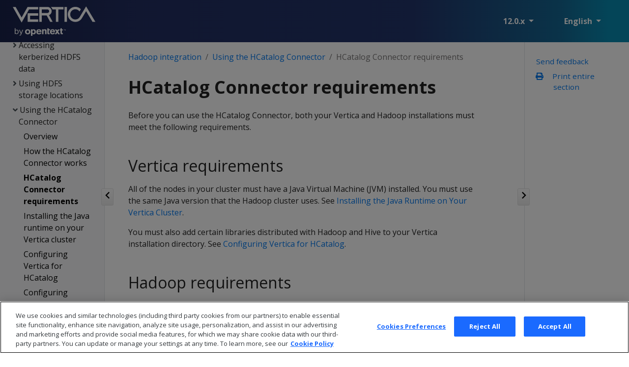

--- FILE ---
content_type: text/html
request_url: https://docs.vertica.com/12.0.x/en/hadoop-integration/using-hcatalog-connector/hcatalog-connector-requirements/
body_size: 9447
content:
<!doctype html>
<html itemscope itemtype="http://schema.org/WebPage" lang="en" class="no-js">
  <head>
    <meta charset="utf-8">
<meta name="viewport" content="width=device-width, initial-scale=1, shrink-to-fit=no">
<meta name="generator" content="Hugo 0.99.1" />
<meta name="robots" content="index, follow">


<link rel="shortcut icon" href="../../../../favicons/favicon.ico" >
<link rel="apple-touch-icon" href="../../../../favicons/apple-touch-icon-180x180.png" sizes="180x180">
<link rel="icon" type="image/png" href="../../../../favicons/favicon-16x16.png" sizes="16x16">
<link rel="icon" type="image/png" href="../../../../favicons/favicon-32x32.png" sizes="32x32">
<link rel="icon" type="image/png" href="../../../../favicons/android-36x36.png" sizes="36x36">
<link rel="icon" type="image/png" href="../../../../favicons/android-48x48.png" sizes="48x48">
<link rel="icon" type="image/png" href="../../../../favicons/android-72x72.png" sizes="72x72">
<link rel="icon" type="image/png" href="../../../../favicons/android-96x96.png" sizes="96x96">
<link rel="icon" type="image/png" href="../../../../favicons/android-144x144.png" sizes="144x144">
<link rel="icon" type="image/png" href="../../../../favicons/android-192x192.png" sizes="192x192">

<title>HCatalog Connector requirements | Vertica 12.0.x</title>
<meta name="description" content="Before you can use the HCatalog Connector, both your Vertica and Hadoop installations must meet the following requirements.">
<meta property="og:title" content="HCatalog Connector requirements" />
<meta property="og:description" content="Before you can use the HCatalog Connector, both your Vertica and Hadoop installations must meet the following requirements." />
<meta property="og:type" content="article" />
<meta property="og:url" content="/en/hadoop-integration/using-hcatalog-connector/hcatalog-connector-requirements/" /><meta property="article:section" content="hadoop-integration" />

<meta property="article:modified_time" content="2023-02-14T12:51:23-05:00" /><meta property="og:site_name" content="Vertica 12.0.x" />

<meta itemprop="name" content="HCatalog Connector requirements">
<meta itemprop="description" content="Before you can use the HCatalog Connector, both your Vertica and Hadoop installations must meet the following requirements.">
<meta itemprop="dateModified" content="2023-02-14T12:51:23-05:00" />
<meta itemprop="wordCount" content="205">
<meta itemprop="keywords" content="hadoop,data lakes," /><meta name="twitter:card" content="summary"/>
<meta name="twitter:title" content="HCatalog Connector requirements"/>
<meta name="twitter:description" content="Before you can use the HCatalog Connector, both your Vertica and Hadoop installations must meet the following requirements."/>





<link href="../../../../scss/main.css" rel="stylesheet">

<script
  src="https://code.jquery.com/jquery-3.6.0.min.js"
  integrity="sha384-vtXRMe3mGCbOeY7l30aIg8H9p3GdeSe4IFlP6G8JMa7o7lXvnz3GFKzPxzJdPfGK"
  crossorigin="anonymous"></script>
<link rel="stylesheet" href="../../../../css/prism.css"/>




<script>(function(w,d,s,l,i){w[l]=w[l]||[];w[l].push({'gtm.start':
  new Date().getTime(),event:'gtm.js'});var f=d.getElementsByTagName(s)[0],
  j=d.createElement(s),dl=l!='dataLayer'?'&l='+l:'';j.async=true;j.src=
  'https://www.googletagmanager.com/gtm.js?id='+i+dl;f.parentNode.insertBefore(j,f);
  })(window,document,'script','dataLayer','GTM-KSNVJBWK');</script>

  </head>
  <body class="td-page">
    <header>
      

<nav class="js-navbar-scroll navbar navbar-expand navbar-dark flex-column flex-md-row td-navbar">
	<div class="collapse-expand-button" id="hide-left-div">		
		<input type="checkbox" checked autocomplete="off" id="hide-left-btn">
		<label for="hide-left-btn" class="collapse_button_label"><img id="left_hide_btn_image" src="../../../../images/icons/collapse.png"/></label>
	</div>
	<div class="d-none d-xl-block collapse-expand-button" id="hide-right-div">
		<input type="checkbox" checked autocomplete="off" id="hide-right-btn">
		<label for="hide-right-btn" class="collapse_button_label"><img id="right_hide_btn_image" src="../../../../images/icons/collapse.png"/></label>
	</div>
        <a class="navbar-brand" href="../../../../en/">
		<span class="navbar-logo"><svg width="398" height="142" viewBox="0 0 398 142" xmlns="http://www.w3.org/2000/svg" xmlns:xlink="http://www.w3.org/1999/xlink" preserveAspectRatio="xMinYMin"><title>Vertica-OT-White</title><g id="Outlined" stroke="none" stroke-width="1" fill="none" fill-rule="evenodd"><g id="Logos---Outlined-(Dark-Bg)" transform="translate(-970.000000, -645.000000)" fill="#fff" fill-rule="nonzero"><path d="M979.5728 750.5824H982.9136V760.912C983.7328 759.8368 984.68 759.0048 985.7552 758.416 986.8304 757.8272 988.0976 757.5328 989.5568 757.5328 990.9648 757.5328 992.2 757.7888 993.2624 758.3008 994.3248 758.8128 995.208 759.5296 995.912 760.4512 996.616 761.3728 997.1408 762.4672 997.4864 763.7344S998.0048 766.4032 998.0048 767.9392C998.0048 769.5776 997.8 771.056 997.3904 772.3744S996.392 774.8128 995.624 775.7344C994.856 776.656 993.928 777.3664 992.84 777.8656 991.752 778.3648 990.5296 778.6144 989.1728 778.6144 988.0208 778.6144 986.9008 778.3776 985.8128 777.904 984.7248 777.4304 983.7456 776.6176 982.8752 775.4656V778H979.5728V750.5824zM982.8752 768.6304C982.8752 769.9104 983.0224 771.0048 983.3168 771.9136 983.6112 772.8224 984.0144 773.5712 984.5264 774.16 985.0384 774.7488 985.6528 775.1776 986.3696 775.4464 987.0864 775.7152 987.8672 775.8496 988.712 775.8496 989.5312 775.8496 990.2928 775.7088 990.9968 775.4272S992.3088 774.6912 992.8208 774.064C993.3328 773.4368 993.736 772.624 994.0304 771.6256 994.3248 770.6272 994.472 769.4112 994.472 767.9776 994.472 766.5184 994.312 765.296 993.992 764.3104 993.672 763.3248 993.256 762.5376 992.744 761.9488 992.232 761.36 991.6496 760.9376 990.9968 760.6816S989.672 760.2976 988.9808 760.2976C988.1104 760.2976 987.304 760.4448 986.5616 760.7392S985.1728 761.4688 984.6224 762.0448C984.072 762.6208 983.6432 763.3504 983.336 764.2336S982.8752 766.1344 982.8752 767.2864V768.6304zm19.5456 13.5936C1003.1376 782.48 1003.8544 782.608 1004.5712 782.608 1005.3904 782.608 1006.024 782.3968 1006.472 781.9744 1006.92 781.552 1007.3616 780.7648 1007.7968 779.6128L1008.6032 777.5008 1000.1936 758.1472H1004.072L1010.3312 773.7376 1016.0528 758.1472H1019.7392L1011.0608 779.8816C1010.7024 780.7776 1010.344 781.5648 1009.9856 782.2432 1009.6272 782.9216 1009.2304 783.504 1008.7952 783.9904S1007.8416 784.8416 1007.24 785.0848 1005.9024 785.4496 1005.032 785.4496C1004.4176 785.4496 1003.8672 785.4112 1003.3808 785.3344 1002.8944 785.2576 1002.3568 785.1168 1001.768 784.912L1002.4208 782.224zm68.6254-26.884714c5.90264000000002.0 10.10727 4.33928500000002 10.10727 12.133928C1081.15347 772.294643 1079.37459 779.848214 1070.72277 779.848214 1067.65017 779.848214 1065.22442 778.160714 1064.65842 777.196429V787H1057.5429V755.901786H1064.73927V757.991071C1065.38614 756.946429 1067.56931 755.339286 1071.0462 755.339286zm-28.13861.0C1052.77228 755.901786 1054.95545 763.294643 1054.95545 767.553571 1054.95545 773.5 1051.39769 779.928571 1042.01815 779.928571 1035.22607 779.928571 1029 776.232143 1029 767.553571 1029 760.401786 1033.68977 754.857143 1042.90759 755.339286zM1104.60231 758.392857C1107.75578 761.6875 1107.91749 766.267857 1107.99835 768.919643H1090.61386C1090.61386 771.8125 1092.31188 774.785714 1096.19307 774.785714S1101.44884 772.294643 1102.33828 770.6875L1107.67492 773.258929C1107.02805 774.625 1104.92574 779.928571 1095.62706 779.928571c-7.19637000000012.0-12.20957-4.25892800000008-12.20957-11.973214.0-5.625 2.91088999999988-12.616071 12.4521499999998-12.616071C1097.32508 755.339286 1101.44884 755.178571 1104.60231 758.392857zM1170.17822 758.3125C1173.33168 761.607143 1173.4934 766.1875 1173.57426 768.839286H1156.27063C1156.18977 771.732143 1157.72607 774.705357 1161.5264 774.705357 1165.40759 774.705357 1166.5396 772.214286 1167.42904 770.607143L1172.84653 773.258929 1171.47195 775.267857C1170.17822 777.035714 1167.83333 779.848214 1160.9604 779.848214 1153.76403 779.848214 1148.9934 775.589286 1148.9934 767.875 1148.9934 762.25 1151.90429 755.258929 1161.44554 755.258929L1161.67122 755.258217C1163.29153 755.251276 1167.17492 755.251276 1170.17822 758.3125zM1206.88779 751V755.982143H1211.57756V760.803571H1206.88779V771.169643C1206.80693 772.616071 1206.80693 773.821429 1208.74752 773.821429L1211.25413 773.741071V779.125C1209.79868 779.366071 1208.82838 779.526786 1207.53465 779.526786 1205.02805 779.526786 1202.35974 779.366071 1200.82343 777.196429 1199.85314 775.830357 1199.77228 774.142857 1199.77228 771.892857V760.723214H1195.40594L1198.64026 755.901786H1199.77228V751H1206.88779zM1143.17162 751V755.901786H1150.5297L1147.29538 760.723214H1143.09076v10.446429C1143.0099 772.616071 1143.0099 773.821429 1144.9505 773.821429L1147.4571 773.741071V779.125C1145.92079 779.366071 1145.03135 779.526786 1143.73762 779.526786 1141.31188 779.526786 1138.56271 779.366071 1137.0264 777.196429 1136.05611 775.830357 1135.97525 774.142857 1135.97525 771.892857V751H1143.17162zM1125.14026 755.339286C1126.59571 755.339286 1128.21287 755.580357 1129.42574 756.223214 1131.93234 757.508929 1132.66007 759.598214 1132.66007 763.294643V779.366071H1125.4637V766.107143C1125.4637 764.017857 1125.38284 763.214286 1125.14026 762.571429 1124.57426 761.285714 1123.36139 760.803571 1121.90594 760.803571 1118.50302 760.803571 1118.21341 763.224981 1118.18876 765.914004L1118.18676 766.290737 1118.18647 779.366071H1111.07096V755.901786H1118.26733V757.991071C1118.99505 757.267857 1119.39934 756.705357 1120.69307 756.142857 1121.82508 755.660714 1123.36139 755.339286 1125.14026 755.339286zM1180.28548 755.982143 1184.08581 761.205357 1187.56271 755.982143H1195.64851L1188.29043 767.071429 1197.18482 779.366071H1189.01815L1184.32838 772.857143 1180.0429 779.366071H1171.9571L1180.20462 767.071429 1172.19967 755.982143H1180.28548zM1041.533 760.883929C1039.59241 760.964286 1038.37954 761.607143 1037.40924 763.053571 1036.5198 764.339286 1036.19637 765.946429 1036.19637 767.553571 1036.19637 771.169643 1038.05611 774.464286 1042.01815 774.464286 1045.89934 774.464286 1047.75908 771.410714 1047.75908 767.875 1047.75908 765.303571 1047.11221 763.375 1045.73762 762.169643 1044.28218 760.883929 1042.58416 760.803571 1041.533 760.883929zM1069.59076 760.723214C1068.29703 760.723214 1066.92244 761.205357 1065.95215 762.491071 1064.90099 763.696429 1064.4967 765.544643 1064.4967 767.633929 1064.4967 770.366071 1065.30528 772.053571 1066.19472 773.017857 1067.0033 773.901786 1068.21617 774.464286 1069.42904 774.464286 1072.90594 774.464286 1074.44224 770.928571 1074.44224 767.473214 1074.44224 764.580357 1073.55281 761.526786 1070.64191 760.883929 1070.23762 760.803571 1069.91419 760.723214 1069.59076 760.723214zM1095.70792 760C1094.0099 760 1092.79703 760.803571 1092.06931 761.526786 1091.09901 762.571429 1090.85644 763.616071 1090.61386 764.660714L1100.55941 764.580357C1100.39769 763.616071 1100.23597 762.25 1099.18482 761.285714 1098.29538 760.401786 1096.92079 760 1095.70792 760zM1161.36469 760C1159.66667 760 1158.4538 760.803571 1157.72607 761.526786 1156.75578 762.571429 1156.5132 763.616071 1156.27063 764.660714L1166.21617 764.580357C1166.05446 763.616071 1165.89274 762.25 1164.84158 761.285714 1163.95215 760.401786 1162.57756 760 1161.36469 760zM1221.28053 755.982143 1222.4934 759.839286 1223.70627 755.982143H1224.91914V760.803571H1224.11056V757.830357L1224.19142 756.866071 1223.94884 757.669643 1222.89769 760.883929H1222.08911L1221.03795 757.669643 1220.79538 756.866071 1220.87624 757.830357V760.803571H1220.06766V755.982143H1221.28053zM1219.66337 755.901786V756.625H1218.0462V760.803571H1217.23762V756.625H1215.62046V755.901786H1219.66337zM983.707685 647.665636 1012.49328 698.718315l28.88386-51.052679H1092.69771V659.626331h-44.32753L1012.58608 723 970 647.665636h13.707685zm108.992755 30.353198v11.960695H1053.70641v17.747247H1092.70044v11.960696H1041.74562V678.018834H1092.70044zM1218.81169 719.684742h11.95533V647.663998h-11.95533v72.020744zm-82.14076-72.016377C1148.0749 647.668365 1157.27341 656.8668 1157.27341 668.270676 1157.27341 676.824948 1151.93991 684.276499 1144.3955 687.31171L1162.05554 719.689109h-11.95533L1133.26448 688.780184h-23.6377V719.689109h-11.95533V647.668365zM1214.11799 647.666181V659.621418H1189.55771v60.065508h-11.95533V659.621418H1161.31802C1159.66393 654.932126 1156.8143 650.886998 1153.04209 647.851788V647.666181H1214.11799zm-77.44706 11.95742H1109.62678V676.917751H1136.67093C1141.45307 676.917751 1145.31808 673.05277 1145.31808 668.270676S1141.45307 659.623601 1136.67093 659.623601zm186.44473-14.624693L1292.3921 696.138932V696.231735C1288.06853 703.404877 1280.25116 708.19243 1271.33107 708.19243 1257.71618 708.19243 1246.67798 697.154308 1246.67798 683.539532c0-13.614775 11.0382-24.6528970000001 24.65309-24.6528970000001C1279.6998 658.886635 1287.0586 663.024566 1291.56778 669.4662L1298.00401 658.706487C1291.38217 651.527886 1281.90525 647.117005 1271.33107 647.117005 1251.18716 647.117005 1234.9028 663.395778 1234.9028 683.539532 1234.9028 703.683286 1251.18716 719.96206 1271.33107 719.96206 1284.57473 719.96206 1296.1643 712.881721 1302.60599 702.302156L1323.11566 668.08507 1354.20497 719.869257 1368 719.689109 1323.11566 644.998908z" id="Vertica-OT-White"/></g></g></svg></span>
	</a>
	<div class="td-navbar-nav-scroll ml-md-auto" id="main_navbar">
		<ul class="navbar-nav mt-2 mt-lg-0">
			
			
			
			
			
			<li class="nav-item dropdown mr-4 d-none d-lg-block">
				<a class="nav-link dropdown-toggle" href="#" id="navbarDropdown" role="button" data-toggle="dropdown" aria-haspopup="true" aria-expanded="false">
	12.0.x
</a>
<div class="dropdown-menu" aria-labelledby="navbarDropdownMenuLink">
	
	<a class="dropdown-item" href="https://docs.vertica.com/25.2.x/en/hadoop-integration/using-hcatalog-connector/hcatalog-connector-requirements/">25.2.x</a>
	
	<a class="dropdown-item" href="https://docs.vertica.com/25.1.x/en/hadoop-integration/using-hcatalog-connector/hcatalog-connector-requirements/">25.1.x</a>
	
	<a class="dropdown-item" href="https://docs.vertica.com/24.4.x/en/hadoop-integration/using-hcatalog-connector/hcatalog-connector-requirements/">24.4.x</a>
	
	<a class="dropdown-item" href="https://docs.vertica.com/24.3.x/en/hadoop-integration/using-hcatalog-connector/hcatalog-connector-requirements/">24.3.x</a>
	
	<a class="dropdown-item" href="https://docs.vertica.com/24.2.x/en/hadoop-integration/using-hcatalog-connector/hcatalog-connector-requirements/">24.2.x</a>
	
	<a class="dropdown-item" href="https://docs.vertica.com/24.1.x/en/hadoop-integration/using-hcatalog-connector/hcatalog-connector-requirements/">24.1.x</a>
	
	<a class="dropdown-item" href="https://docs.vertica.com/23.4.x/en/hadoop-integration/using-hcatalog-connector/hcatalog-connector-requirements/">23.4.x</a>
	
	<a class="dropdown-item" href="https://docs.vertica.com/23.3.x/en/hadoop-integration/using-hcatalog-connector/hcatalog-connector-requirements/">23.3.x</a>
	
	<a class="dropdown-item" href="https://docs.vertica.com/11.1.x/en/hadoop-integration/using-hcatalog-connector/hcatalog-connector-requirements/">11.1.x</a>
	
	
    <a class="dropdown-item" href="https://www.vertica.com/docs/11.0.x/HTML/Content/Home.htm">11.0.x</a>
    
    <a class="dropdown-item" href="https://www.vertica.com/docs/10.1.x/HTML/Content/Home.htm">10.1.x</a>
    
    <a class="dropdown-item" href="https://www.vertica.com/docs/10.0.x/HTML/Content/Home.htm">10.0.x</a>
    
    <a class="dropdown-item" href="https://www.vertica.com/docs/9.3.x/HTML/Content/Home.htm">9.3.x</a>
    
    <a class="dropdown-item" href="https://www.vertica.com/docs/9.2.x/HTML/Content/Home.htm">9.2.x</a>
    
    <a class="dropdown-item" href="https://www.vertica.com/docs/9.1.x/HTML/">9.1.x</a>
    
    <a class="dropdown-item" href="https://www.vertica.com/docs/9.0.x/HTML/">9.0.x</a>
    
    <a class="dropdown-item" href="https://www.vertica.com/docs/8.1.x/HTML/">8.1.x</a>
    
</div>
			</li>
			
			
			<li class="nav-item dropdown mr-4 d-none d-lg-block">
				

<a class="nav-link dropdown-toggle" href="#" id="navbarDropdown" role="button" data-toggle="dropdown" aria-haspopup="true" aria-expanded="false">
	English
</a>
<div class="dropdown-menu" aria-labelledby="navbarDropdownMenuLink">
	
	<a class="dropdown-item" href="https://docs.vertica.com/12.0.x/zh-cn/">中文</a>
</div>
			</li>
			
			
		</ul>
	</div>
	<div class="navbar-nav d-none d-lg-block"></div>

</nav>

    </header>
    <div class="container-fluid td-outer">
      <div class="td-main">
        <div class="row flex-xl-nowrap">
          <aside class="col-12 col-md-3 col-xl-2 td-sidebar d-print-none">
            




<div id="td-sidebar-menu" class="td-sidebar__inner">
  <div id="content-mobile">
  <form class="td-sidebar__search d-flex align-items-center">

    <button class="btn btn-link td-sidebar__toggle d-md-none p-0 ml-3 fas fa-bars" type="button" data-toggle="collapse" data-target="#td-section-nav" aria-controls="td-docs-nav" aria-expanded="false" aria-label="Toggle section navigation">
    </button>
  </form>
  </div>
  <div id="content-desktop"></div>
  <nav class="collapse td-sidebar-nav" id="td-section-nav">
    <div class="nav-item dropdown d-block d-lg-none">
      

<a class="nav-link dropdown-toggle" href="#" id="navbarDropdown" role="button" data-toggle="dropdown" aria-haspopup="true" aria-expanded="false">
	English
</a>
<div class="dropdown-menu" aria-labelledby="navbarDropdownMenuLink">
	
	<a class="dropdown-item" href="https://docs.vertica.com/12.0.x/zh-cn/">中文</a>
</div>
    </div>
    <ul class="td-sidebar-nav__section pr-md-3 ul-0">
      <li class="td-sidebar-nav__section-title td-sidebar-nav__section with-child active-path" id="m-en-li">
  <a href="../../../../en/" class="align-left pl-0 td-sidebar-link td-sidebar-link__section tree-root" id="m-en"><span >Vertica Documentation</span></a>
  <ul class="ul-1">
    <li class="td-sidebar-nav__section-title td-sidebar-nav__section with-child" id="m-ensupported-platforms-li">
  <a href="../../../../en/supported-platforms/" class="align-left pl-0 td-sidebar-link td-sidebar-link__section" id="m-ensupported-platforms"><span >Supported platforms</span></a>
  
</li><li class="td-sidebar-nav__section-title td-sidebar-nav__section with-child" id="m-ennew-features-li">
  <a href="../../../../en/new-features/" class="align-left pl-0 td-sidebar-link td-sidebar-link__section" id="m-ennew-features"><span >New features</span></a>
  
</li><li class="td-sidebar-nav__section-title td-sidebar-nav__section with-child" id="m-engetting-started-li">
  <a href="../../../../en/getting-started/" class="align-left pl-0 td-sidebar-link td-sidebar-link__section" id="m-engetting-started"><span >Getting started</span></a>
  
</li><li class="td-sidebar-nav__section-title td-sidebar-nav__section with-child" id="m-enarchitecture-li">
  <a href="../../../../en/architecture/" class="align-left pl-0 td-sidebar-link td-sidebar-link__section" id="m-enarchitecture"><span >Architecture</span></a>
  
</li><li class="td-sidebar-nav__section-title td-sidebar-nav__section with-child" id="m-ensetup-li">
  <a href="../../../../en/setup/" class="align-left pl-0 td-sidebar-link td-sidebar-link__section" id="m-ensetup"><span >Setup</span></a>
  
</li><li class="td-sidebar-nav__section-title td-sidebar-nav__section with-child" id="m-eneon-li">
  <a href="../../../../en/eon/" title="Eon Mode" class="align-left pl-0 td-sidebar-link td-sidebar-link__section" id="m-eneon"><span >Eon</span></a>
  
</li><li class="td-sidebar-nav__section-title td-sidebar-nav__section with-child" id="m-encontainerized-li">
  <a href="../../../../en/containerized/" class="align-left pl-0 td-sidebar-link td-sidebar-link__section" id="m-encontainerized"><span >Containerized Vertica</span></a>
  
</li><li class="td-sidebar-nav__section-title td-sidebar-nav__section with-child" id="m-endata-exploration-li">
  <a href="../../../../en/data-exploration/" class="align-left pl-0 td-sidebar-link td-sidebar-link__section" id="m-endata-exploration"><span >Data exploration</span></a>
  
</li><li class="td-sidebar-nav__section-title td-sidebar-nav__section with-child" id="m-endata-load-li">
  <a href="../../../../en/data-load/" class="align-left pl-0 td-sidebar-link td-sidebar-link__section" id="m-endata-load"><span >Data load</span></a>
  
</li><li class="td-sidebar-nav__section-title td-sidebar-nav__section with-child" id="m-endata-analysis-li">
  <a href="../../../../en/data-analysis/" class="align-left pl-0 td-sidebar-link td-sidebar-link__section" id="m-endata-analysis"><span >Data analysis</span></a>
  
</li><li class="td-sidebar-nav__section-title td-sidebar-nav__section with-child" id="m-enflex-tables-li">
  <a href="../../../../en/flex-tables/" class="align-left pl-0 td-sidebar-link td-sidebar-link__section" id="m-enflex-tables"><span >Flex tables</span></a>
  
</li><li class="td-sidebar-nav__section-title td-sidebar-nav__section with-child" id="m-endata-export-li">
  <a href="../../../../en/data-export/" class="align-left pl-0 td-sidebar-link td-sidebar-link__section" id="m-endata-export"><span >Data export</span></a>
  
</li><li class="td-sidebar-nav__section-title td-sidebar-nav__section with-child" id="m-enmc-li">
  <a href="../../../../en/mc/" title="Management Console" class="align-left pl-0 td-sidebar-link td-sidebar-link__section" id="m-enmc"><span >MC</span></a>
  
</li><li class="td-sidebar-nav__section-title td-sidebar-nav__section with-child" id="m-enadmin-li">
  <a href="../../../../en/admin/" class="align-left pl-0 td-sidebar-link td-sidebar-link__section" id="m-enadmin"><span >Administrator&#39;s guide</span></a>
  
</li><li class="td-sidebar-nav__section-title td-sidebar-nav__section with-child" id="m-ensecurity-and-authentication-li">
  <a href="../../../../en/security-and-authentication/" title="Security and authentication" class="align-left pl-0 td-sidebar-link td-sidebar-link__section" id="m-ensecurity-and-authentication"><span >Security &amp; authentication</span></a>
  
</li><li class="td-sidebar-nav__section-title td-sidebar-nav__section with-child" id="m-enconnecting-to-li">
  <a href="../../../../en/connecting-to/" class="align-left pl-0 td-sidebar-link td-sidebar-link__section" id="m-enconnecting-to"><span >Connecting to Vertica</span></a>
  
</li><li class="td-sidebar-nav__section-title td-sidebar-nav__section with-child" id="m-enextending-li">
  <a href="../../../../en/extending/" class="align-left pl-0 td-sidebar-link td-sidebar-link__section" id="m-enextending"><span >Extending Vertica</span></a>
  
</li><li class="td-sidebar-nav__section-title td-sidebar-nav__section with-child active-path" id="m-enhadoop-integration-li">
  <a href="../../../../en/hadoop-integration/" title="Apache Hadoop integration" class="align-left pl-0 td-sidebar-link td-sidebar-link__section" id="m-enhadoop-integration"><span >Hadoop integration</span></a>
  <ul class="ul-2 foldable">
    <li class="td-sidebar-nav__section-title td-sidebar-nav__section with-child" id="m-enhadoop-integrationcluster-layout-li">
  <a href="../../../../en/hadoop-integration/cluster-layout/" class="align-left pl-0 td-sidebar-link td-sidebar-link__section" id="m-enhadoop-integrationcluster-layout"><span >Cluster layout</span></a>
  
</li><li class="td-sidebar-nav__section-title td-sidebar-nav__section with-child" id="m-enhadoop-integrationconfiguring-hdfs-access-li">
  <a href="../../../../en/hadoop-integration/configuring-hdfs-access/" class="align-left pl-0 td-sidebar-link td-sidebar-link__section" id="m-enhadoop-integrationconfiguring-hdfs-access"><span >Configuring HDFS access</span></a>
  
</li><li class="td-sidebar-nav__section-title td-sidebar-nav__section with-child" id="m-enhadoop-integrationaccessing-kerberized-hdfs-data-li">
  <a href="../../../../en/hadoop-integration/accessing-kerberized-hdfs-data/" class="align-left pl-0 td-sidebar-link td-sidebar-link__section" id="m-enhadoop-integrationaccessing-kerberized-hdfs-data"><span >Accessing kerberized HDFS data</span></a>
  
</li><li class="td-sidebar-nav__section-title td-sidebar-nav__section with-child" id="m-enhadoop-integrationusing-hdfs-storage-locations-li">
  <a href="../../../../en/hadoop-integration/using-hdfs-storage-locations/" class="align-left pl-0 td-sidebar-link td-sidebar-link__section" id="m-enhadoop-integrationusing-hdfs-storage-locations"><span >Using HDFS storage locations</span></a>
  
</li><li class="td-sidebar-nav__section-title td-sidebar-nav__section with-child active-path" id="m-enhadoop-integrationusing-hcatalog-connector-li">
  <a href="../../../../en/hadoop-integration/using-hcatalog-connector/" class="align-left pl-0 td-sidebar-link td-sidebar-link__section" id="m-enhadoop-integrationusing-hcatalog-connector"><span >Using the HCatalog Connector</span></a>
  <ul class="ul-3 foldable">
    <li class="td-sidebar-nav__section-title td-sidebar-nav__section without-child" id="m-enhadoop-integrationusing-hcatalog-connectoroverview-li">
  <a href="../../../../en/hadoop-integration/using-hcatalog-connector/overview/" class="align-left pl-0 td-sidebar-link td-sidebar-link__page" id="m-enhadoop-integrationusing-hcatalog-connectoroverview"><span >Overview</span></a>
</li><li class="td-sidebar-nav__section-title td-sidebar-nav__section without-child" id="m-enhadoop-integrationusing-hcatalog-connectorhow-hcatalog-connector-works-li">
  <a href="../../../../en/hadoop-integration/using-hcatalog-connector/how-hcatalog-connector-works/" class="align-left pl-0 td-sidebar-link td-sidebar-link__page" id="m-enhadoop-integrationusing-hcatalog-connectorhow-hcatalog-connector-works"><span >How the HCatalog Connector works</span></a>
</li><li class="td-sidebar-nav__section-title td-sidebar-nav__section without-child active-path" id="m-enhadoop-integrationusing-hcatalog-connectorhcatalog-connector-requirements-li">
  <a href="../../../../en/hadoop-integration/using-hcatalog-connector/hcatalog-connector-requirements/" class="align-left pl-0 active td-sidebar-link td-sidebar-link__page" id="m-enhadoop-integrationusing-hcatalog-connectorhcatalog-connector-requirements"><span class="td-sidebar-nav-active-item" id="td-sidebar-nav-active-item">HCatalog Connector requirements</span></a>
</li><li class="td-sidebar-nav__section-title td-sidebar-nav__section without-child" id="m-enhadoop-integrationusing-hcatalog-connectorinstalling-java-runtime-on-your-cluster-li">
  <a href="../../../../en/hadoop-integration/using-hcatalog-connector/installing-java-runtime-on-your-cluster/" class="align-left pl-0 td-sidebar-link td-sidebar-link__page" id="m-enhadoop-integrationusing-hcatalog-connectorinstalling-java-runtime-on-your-cluster"><span >Installing the Java runtime on your Vertica cluster</span></a>
</li><li class="td-sidebar-nav__section-title td-sidebar-nav__section without-child" id="m-enhadoop-integrationusing-hcatalog-connectorconfiguring-hcatalog-li">
  <a href="../../../../en/hadoop-integration/using-hcatalog-connector/configuring-hcatalog/" class="align-left pl-0 td-sidebar-link td-sidebar-link__page" id="m-enhadoop-integrationusing-hcatalog-connectorconfiguring-hcatalog"><span >Configuring Vertica for HCatalog</span></a>
</li><li class="td-sidebar-nav__section-title td-sidebar-nav__section without-child" id="m-enhadoop-integrationusing-hcatalog-connectorconfiguring-security-li">
  <a href="../../../../en/hadoop-integration/using-hcatalog-connector/configuring-security/" class="align-left pl-0 td-sidebar-link td-sidebar-link__page" id="m-enhadoop-integrationusing-hcatalog-connectorconfiguring-security"><span >Configuring security</span></a>
</li><li class="td-sidebar-nav__section-title td-sidebar-nav__section without-child" id="m-enhadoop-integrationusing-hcatalog-connectordefining-schema-using-hcatalog-connector-li">
  <a href="../../../../en/hadoop-integration/using-hcatalog-connector/defining-schema-using-hcatalog-connector/" class="align-left pl-0 td-sidebar-link td-sidebar-link__page" id="m-enhadoop-integrationusing-hcatalog-connectordefining-schema-using-hcatalog-connector"><span >Defining a schema using the HCatalog Connector</span></a>
</li><li class="td-sidebar-nav__section-title td-sidebar-nav__section without-child" id="m-enhadoop-integrationusing-hcatalog-connectorquerying-hive-tables-using-hcatalog-connector-li">
  <a href="../../../../en/hadoop-integration/using-hcatalog-connector/querying-hive-tables-using-hcatalog-connector/" class="align-left pl-0 td-sidebar-link td-sidebar-link__page" id="m-enhadoop-integrationusing-hcatalog-connectorquerying-hive-tables-using-hcatalog-connector"><span >Querying Hive tables using HCatalog Connector</span></a>
</li><li class="td-sidebar-nav__section-title td-sidebar-nav__section without-child" id="m-enhadoop-integrationusing-hcatalog-connectorviewing-hive-schema-and-table-metadata-li">
  <a href="../../../../en/hadoop-integration/using-hcatalog-connector/viewing-hive-schema-and-table-metadata/" title="Viewing Hive schema and table metadata" class="align-left pl-0 td-sidebar-link td-sidebar-link__page" id="m-enhadoop-integrationusing-hcatalog-connectorviewing-hive-schema-and-table-metadata"><span >Viewing Hive schema &amp; table metadata</span></a>
</li><li class="td-sidebar-nav__section-title td-sidebar-nav__section without-child" id="m-enhadoop-integrationusing-hcatalog-connectorsynchronizing-an-hcatalog-schema-or-table-with-local-schema-or-table-li">
  <a href="../../../../en/hadoop-integration/using-hcatalog-connector/synchronizing-an-hcatalog-schema-or-table-with-local-schema-or-table/" title="Synchronizing an HCatalog schema or table with a local schema or table" class="align-left pl-0 td-sidebar-link td-sidebar-link__page" id="m-enhadoop-integrationusing-hcatalog-connectorsynchronizing-an-hcatalog-schema-or-table-with-local-schema-or-table"><span >Synchronize scehmas &amp; tables</span></a>
</li><li class="td-sidebar-nav__section-title td-sidebar-nav__section without-child" id="m-enhadoop-integrationusing-hcatalog-connectordata-type-conversions-from-hive-to-li">
  <a href="../../../../en/hadoop-integration/using-hcatalog-connector/data-type-conversions-from-hive-to/" class="align-left pl-0 td-sidebar-link td-sidebar-link__page" id="m-enhadoop-integrationusing-hcatalog-connectordata-type-conversions-from-hive-to"><span >Data type conversions from Hive to Vertica</span></a>
</li><li class="td-sidebar-nav__section-title td-sidebar-nav__section without-child" id="m-enhadoop-integrationusing-hcatalog-connectorusing-nonstandard-serdes-li">
  <a href="../../../../en/hadoop-integration/using-hcatalog-connector/using-nonstandard-serdes/" class="align-left pl-0 td-sidebar-link td-sidebar-link__page" id="m-enhadoop-integrationusing-hcatalog-connectorusing-nonstandard-serdes"><span >Using nonstandard SerDes</span></a>
</li><li class="td-sidebar-nav__section-title td-sidebar-nav__section without-child" id="m-enhadoop-integrationusing-hcatalog-connectortroubleshooting-hcatalog-connector-problems-li">
  <a href="../../../../en/hadoop-integration/using-hcatalog-connector/troubleshooting-hcatalog-connector-problems/" class="align-left pl-0 td-sidebar-link td-sidebar-link__page" id="m-enhadoop-integrationusing-hcatalog-connectortroubleshooting-hcatalog-connector-problems"><span >Troubleshooting HCatalog Connector problems</span></a>
</li>
  </ul>
</li><li class="td-sidebar-nav__section-title td-sidebar-nav__section without-child" id="m-enhadoop-integrationcloudera-manager-li">
  <a href="../../../../en/hadoop-integration/cloudera-manager/" class="align-left pl-0 td-sidebar-link td-sidebar-link__page" id="m-enhadoop-integrationcloudera-manager"><span >Integrating with Cloudera Manager</span></a>
</li><li class="td-sidebar-nav__section-title td-sidebar-nav__section without-child" id="m-enhadoop-integrationintegrating-with-mapr-distribution-of-hadoop-li">
  <a href="../../../../en/hadoop-integration/integrating-with-mapr-distribution-of-hadoop/" class="align-left pl-0 td-sidebar-link td-sidebar-link__page" id="m-enhadoop-integrationintegrating-with-mapr-distribution-of-hadoop"><span >Integrating Vertica with the MapR distribution of Hadoop</span></a>
</li><li class="td-sidebar-nav__section-title td-sidebar-nav__section without-child" id="m-enhadoop-integrationhive-primer-integration-li">
  <a href="../../../../en/hadoop-integration/hive-primer-integration/" class="align-left pl-0 td-sidebar-link td-sidebar-link__page" id="m-enhadoop-integrationhive-primer-integration"><span >Hive primer for Vertica integration</span></a>
</li>
  </ul>
</li><li class="td-sidebar-nav__section-title td-sidebar-nav__section with-child" id="m-enkafka-integration-li">
  <a href="../../../../en/kafka-integration/" title="Apache Kafka integration" class="align-left pl-0 td-sidebar-link td-sidebar-link__section" id="m-enkafka-integration"><span >Kafka integration</span></a>
  
</li><li class="td-sidebar-nav__section-title td-sidebar-nav__section with-child" id="m-enspark-integration-li">
  <a href="../../../../en/spark-integration/" title="Apache Spark integration" class="align-left pl-0 td-sidebar-link td-sidebar-link__section" id="m-enspark-integration"><span >Spark integration</span></a>
  
</li><li class="td-sidebar-nav__section-title td-sidebar-nav__section with-child" id="m-envoltage-securedata-integration-li">
  <a href="../../../../en/voltage-securedata-integration/" class="align-left pl-0 td-sidebar-link td-sidebar-link__section" id="m-envoltage-securedata-integration"><span >Voltage SecureData integration</span></a>
  
</li><li class="td-sidebar-nav__section-title td-sidebar-nav__section with-child" id="m-ensql-reference-li">
  <a href="../../../../en/sql-reference/" class="align-left pl-0 td-sidebar-link td-sidebar-link__section" id="m-ensql-reference"><span >SQL reference</span></a>
  
</li><li class="td-sidebar-nav__section-title td-sidebar-nav__section with-child" id="m-enapi-reference-li">
  <a href="../../../../en/api-reference/" class="align-left pl-0 td-sidebar-link td-sidebar-link__section" id="m-enapi-reference"><span >API reference</span></a>
  
</li><li class="td-sidebar-nav__section-title td-sidebar-nav__section with-child" id="m-enerror-messages-li">
  <a href="../../../../en/error-messages/" class="align-left pl-0 td-sidebar-link td-sidebar-link__section" id="m-enerror-messages"><span >Vertica error messages</span></a>
  
</li><li class="td-sidebar-nav__section-title td-sidebar-nav__section with-child" id="m-englossary-li">
  <a href="../../../../en/glossary/" class="align-left pl-0 td-sidebar-link td-sidebar-link__section" id="m-englossary"><span >Glossary</span></a>
  
</li><li class="td-sidebar-nav__section-title td-sidebar-nav__section without-child" id="m-encopyright-notice-li">
  <a href="../../../../en/copyright-notice/" class="align-left pl-0 td-sidebar-link td-sidebar-link__page" id="m-encopyright-notice"><span >Copyright notice</span></a>
</li>
  </ul>
</li>
    </ul>
  </nav>
</div>

<script>
  var myElement = document.getElementById('td-sidebar-nav-active-item');
  if (myElement) {
  myElement.scrollIntoView({ behavior: 'auto', block: 'center', inline: 'start' });
  }
</script>
  
          </aside>
          <aside class="d-none d-xl-block col-xl-2 td-sidebar-toc d-print-none">
            





<script src="https://www.recaptcha.net/recaptcha/api.js" async></script>
<button id="feedback-button" style="display:none"></button>

<p id="submit_message" style="display:none;">Thanks for your feedback!</p>


<div id="form_container">
  <a href="#" class="td-page-meta ml-2 pb-1 pt-2 mb-0" id="feedback_flow_trigger">Send feedback</a>
  <form action="?" method="POST" style="display:none" id="feedback_form">
    <br>
    <input type="radio" id="0" name="quality" value="Good" required>
    <label for="0">Good</label>
    <br>
    <input type="radio" id="1" name="quality" value="Neutral">
    <label for="1">Neutral</label>
    <br>
    <input type="radio" id="2" name="quality" value="Needs Improvement">
    <label for="2">Needs Improvement</label>
    <br>
    <label for="3">Summary:</label>
    <br>
    <input type="text" id="3" name="summary" autocomplete="off" required>
    <br>
    <label for="4">Description:</label>
    <br>
    <textarea id="4" name="description" autocomplete="off" rows="5" cols="18" style="margin-bottom: 1rem" required></textarea>
    <br>
    <div class="g-recaptcha" data-sitekey="6Lc0p9QjAAAAAIv6_q_HNv9F8hWnYzyWqBo2c0fY" data-callback="submit_recaptcha" data-size="compact" style="margin-bottom: .5rem"></div>

    <input type="submit" value="Submit">
    <p id="in_progress_message" style="display:none;">Submitting...</p>
  </form>
</div>


<div class="td-page-meta ml-2 pb-1 pt-2 mb-0">
<a id="print" href="../../../../en/hadoop-integration/using-hcatalog-connector/_print/" class="utility-links td-page-meta--view"><i class="fa fa-print fa-fw"></i> Print entire section</a>


</div>

<script src="../../../../js/issue-collector.js"></script>

            




            

	
		
			
				
			
			



		
			
				
			
			



		
	

          </aside>
          <main class="col-12 col-md-9 col-xl-8 pl-md-5" role="main">
            
  

            <nav aria-label="breadcrumb" class="td-breadcrumbs">
  <ol class="breadcrumb">
  <li class="breadcrumb-item">
    <a href="../../../../en/hadoop-integration/">Hadoop integration</a>
  </li>
  <li class="breadcrumb-item">
    <a href="../../../../en/hadoop-integration/using-hcatalog-connector/">Using the HCatalog Connector</a>
  </li>
  <li class="breadcrumb-item active" aria-current="page">
    <a href="../../../../en/hadoop-integration/using-hcatalog-connector/hcatalog-connector-requirements/" aria-disabled="true" class="btn-link disabled">HCatalog Connector requirements</a>
  </li>
  </ol>
</nav>
            
<div class="td-content">
	<h1>HCatalog Connector requirements</h1>
	<div class="lead">Before you can use the HCatalog Connector, both your Vertica and Hadoop installations must meet the following requirements.</div>
	<header class="article-meta">
		

  
    
      


    
      


    
  

		
	</header>    
	<p>Before you can use the HCatalog Connector, both your Vertica and Hadoop installations must meet the following requirements.</p>
<h2 id="vertica-requirements">Vertica requirements</h2>
<p>All of the nodes in your cluster must have a Java Virtual Machine (JVM) installed. You must use the same Java version that the Hadoop cluster uses. See <a href="../../../../en/hadoop-integration/using-hcatalog-connector/installing-java-runtime-on-your-cluster/">Installing the Java Runtime on Your Vertica Cluster</a>.</p>
<p>You must also add certain libraries distributed with Hadoop and Hive to your Vertica installation directory. See <a href="../../../../en/hadoop-integration/using-hcatalog-connector/configuring-hcatalog/#">Configuring Vertica for HCatalog</a>.</p>
<h2 id="hadoop-requirements">Hadoop requirements</h2>
<p>Your Hadoop cluster must meet several requirements to operate correctly with the Vertica Connector for HCatalog:</p>
<ul>
<li>
<p>It must have Hive, HiveServer2, and HCatalog installed and running. See Apache's <a href="https://hive.apache.org/hcatalog/">HCatalog</a> page for more information.</p>
</li>
<li>
<p>The HiveServer2 server and all of the HDFS nodes that store HCatalog data must be directly accessible from all of the hosts in your Vertica database. Verify that any firewall separating the Hadoop cluster and the Vertica cluster will pass HiveServer2, metastore database, and HDFS traffic.</p>
</li>
<li>
<p>The data that you want to query must be in an internal or external Hive table.</p>
</li>
<li>
<p>If a table you want to query uses a non-standard SerDe, you must install the SerDe's classes on your Vertica cluster before you can query the data. See <a href="../../../../en/hadoop-integration/using-hcatalog-connector/using-nonstandard-serdes/#">Using nonstandard SerDes</a>.</p>
</li>
</ul>

	
	
	
</div>


          </main>
        </div>
      </div>
      
<footer class="bg-dark py-5 row d-print-none">
  <div class="container-fluid mx-sm-5" id="footer_inner_container">
    <div class="row">
      <div class="col-6 col-sm-4 text-xs-center order-sm-2 footer_side_container">
        
        
        
<ul class="list-inline mb-0">
  
  <li class="list-inline-item mx-2 h3" data-toggle="tooltip" data-placement="top" title="Academy" aria-label="Academy">
    <a class="text-white" target="_blank" rel="noopener" href="https://academy.vertica.com/" aria-label="Academy">
      <i class="fa fa-graduation-cap"></i>
    </a>
  </li>
  
  <li class="list-inline-item mx-2 h3" data-toggle="tooltip" data-placement="top" title="Forum" aria-label="Forum">
    <a class="text-white" target="_blank" rel="noopener" href="https://forum.vertica.com" aria-label="Forum">
      <i class="fas fa-comments"></i>
    </a>
  </li>
  
  <li class="list-inline-item mx-2 h3" data-toggle="tooltip" data-placement="top" title="Support" aria-label="Support">
    <a class="text-white" target="_blank" rel="noopener" href="https://www.microfocus.com/en-us/support/Vertica%20Analytics%20Platform" aria-label="Support">
      <i class="fas fa-hand-holding"></i>
    </a>
  </li>
  
  <li class="list-inline-item mx-2 h3" data-toggle="tooltip" data-placement="top" title="Blog" aria-label="Blog">
    <a class="text-white" target="_blank" rel="noopener" href="https://www.vertica.com/blog/" aria-label="Blog">
      <i class="fa fa-bullhorn"></i>
    </a>
  </li>
  
</ul>

        
        
      </div>
      <div class="col-6 col-sm-4 text-right text-xs-center order-sm-3 footer_side_container">
        
        
        
<ul class="list-inline mb-0">
  
  <li class="list-inline-item mx-2 h3" data-toggle="tooltip" data-placement="top" title="GitHub" aria-label="GitHub">
    <a class="text-white" target="_blank" rel="noopener" href="https://github.com/vertica" aria-label="GitHub">
      <i class="fab fa-github"></i>
    </a>
  </li>
  
  <li class="list-inline-item mx-2 h3" data-toggle="tooltip" data-placement="top" title="LinkedIn" aria-label="LinkedIn">
    <a class="text-white" target="_blank" rel="noopener" href="https://www.linkedin.com/showcase/vertica-co" aria-label="LinkedIn">
      <i class="fab fa-linkedin"></i>
    </a>
  </li>
  
  <li class="list-inline-item mx-2 h3" data-toggle="tooltip" data-placement="top" title="Twitter" aria-label="Twitter">
    <a class="text-white" target="_blank" rel="noopener" href="https://twitter.com/VerticaUnified" aria-label="Twitter">
      <i class="fab fa-twitter"></i>
    </a>
  </li>
  
</ul>

        
        
      </div>
      <div class="col-12 col-sm-4 text-center py-2 order-sm-2">
        <small class="text-white">&copy; 2025 Open Text Corporation All Rights Reserved</small>
        <br><small class="ml-1"><a class="text-white" href="https://www.opentext.com/about/cookie-policy" target="_blank" rel="noopener">Privacy Policy</a></small>
        
        
        
        <br><small><a style="cursor:pointer;" class="ot-sdk-show-settings text-white">Cookie Preferences</a></small>
        
        
	
		
	
      </div>
    </div>
  </div>
</footer>

    </div>
    <script src="https://cdn.jsdelivr.net/npm/popper.js@1.16.1/dist/umd/popper.min.js"
    integrity="sha384-9/reFTGAW83EW2RDu2S0VKaIzap3H66lZH81PoYlFhbGU+6BZp6G7niu735Sk7lN"
    crossorigin="anonymous"></script>
<script src="https://cdn.jsdelivr.net/npm/bootstrap@4.6.1/dist/js/bootstrap.min.js"
    integrity="sha512-UR25UO94eTnCVwjbXozyeVd6ZqpaAE9naiEUBK/A+QDbfSTQFhPGj5lOR6d8tsgbBk84Ggb5A3EkjsOgPRPcKA=="
    crossorigin="anonymous"></script>





<script src='../../../../js/tabpane-persist.js'></script>

















<script src="../../../../js/main.js"></script>



<script src='../../../../js/prism.js'></script>


<script defer language="javascript" src="../../../../js/images/medium-zoom.min.js"></script>

<script src="../../../../js/vertica-ui.js"></script>

  </body>
</html>

--- FILE ---
content_type: text/css
request_url: https://docs.vertica.com/12.0.x/scss/main.css
body_size: 55617
content:
/*

Overrides and definitions to support vertica-doc additions to the docsy
template. 

*/
/*----------------------------------------------------------------------------------------------*/
/*----------------------------------------------------------------------------------------------*/
/*----------------------------------------------------------------------------------------------*/
/*----------------------------------------------------------------------------------------------*/
/* Corporate Color palette */
/* $mf-blue-w3c-light: lighten($mf-blue-w3c, 90%) !default; */
/* $mf-purple-light: lighten($mf-purple, 90%) !default; */
/* $mf-pink-light: lighten($mf-pink, 90%) !default;*/
/* $mf-aqua-light: lighten($mf-aqua, 90%) !default; */
/* $mf-crimson-negative-light: lighten($mf-crimson-negative, 90%) !default; */
/* $mf-apricot-light: lighten($mf-apricot, 90%) !default; */
/* mf-green-positive-light: lighten($mf-green-positive, 90%) !default; */
/*----------------------------------------------------------------------------------------------*/
/*----------------------------------------------------------------------------------------------*/
/*----------------------------------------------------------------------------------------------*/
/*----------------------------------------------------------------------------------------------*/
/*

Bootstrap variables overrides for theme.
See https://github.com/twbs/bootstrap/pull/23260
*/
@import url("https://fonts.googleapis.com/css?family=Open+Sans:300,300i,400,400i,700,700i&display=swap");
@import url("https://cdn.jsdelivr.net/gh/rastikerdar/vazir-font@v27.0.1/dist/font-face.css");
@import url("https://fonts.googleapis.com/css2?family=Rubik:wght@300;400;500;600;700&display=swap");
@import url("https://fonts.googleapis.com/css2?family=Tajawal:wght@300;400;500;700&display=swap");
@fa-font-path :        "../webfonts";
/*!
 * Bootstrap v4.6.1 (https://getbootstrap.com/)
 * Copyright 2011-2021 The Bootstrap Authors
 * Copyright 2011-2021 Twitter, Inc.
 * Licensed under MIT (https://github.com/twbs/bootstrap/blob/main/LICENSE)
 */
:root {
  --blue: #72A1E5;
  --indigo: #6610f2;
  --purple: #6f42c1;
  --pink: #e83e8c;
  --red: #dc3545;
  --orange: #BA5A31;
  --yellow: #ffc107;
  --green: #28a745;
  --teal: #20c997;
  --cyan: #17a2b8;
  --white: #fff;
  --gray: #797676;
  --gray-dark: #333;
  --primary: #19224A;
  --secondary: #FFA630;
  --success: #3772FF;
  --info: #C0E0DE;
  --warning: #E5004C;
  --danger: #ED6A5A;
  --light: #D3F3EE;
  --dark: #403F4C;
  --breakpoint-xs: 0;
  --breakpoint-sm: 600px;
  --breakpoint-md: 800px;
  --breakpoint-lg: 960px;
  --breakpoint-xl: 1024px;
  --font-family-sans-serif: "Open Sans", -apple-system, BlinkMacSystemFont, "Segoe UI", Roboto, "Helvetica Neue", Arial, sans-serif, "Apple Color Emoji", "Segoe UI Emoji", "Segoe UI Symbol";
  --font-family-monospace: SFMono-Regular, Menlo, Monaco, Consolas, "Liberation Mono", "Courier New", monospace; }

*,
*::before,
*::after {
  box-sizing: border-box; }

html {
  font-family: sans-serif;
  line-height: 1.15;
  -webkit-text-size-adjust: 100%;
  -webkit-tap-highlight-color: rgba(0, 0, 0, 0); }

article, aside, figcaption, figure, footer, header, hgroup, main, nav, section {
  display: block; }

body {
  margin: 0;
  font-family: "Open Sans", -apple-system, BlinkMacSystemFont, "Segoe UI", Roboto, "Helvetica Neue", Arial, sans-serif, "Apple Color Emoji", "Segoe UI Emoji", "Segoe UI Symbol";
  font-size: 1rem;
  font-weight: 400;
  line-height: 1.5;
  color: #222;
  text-align: left;
  background-color: #fff; }

[tabindex="-1"]:focus:not(:focus-visible) {
  outline: 0 !important; }

hr {
  box-sizing: content-box;
  height: 0;
  overflow: visible; }

h1, h2, h3, h4, h5, h6 {
  margin-top: 0;
  margin-bottom: 0.5rem; }

p {
  margin-top: 0;
  margin-bottom: 1rem; }

abbr[title],
abbr[data-original-title] {
  text-decoration: underline;
  text-decoration: underline dotted;
  cursor: help;
  border-bottom: 0;
  text-decoration-skip-ink: none; }

address {
  margin-bottom: 1rem;
  font-style: normal;
  line-height: inherit; }

ol,
ul,
dl {
  margin-top: 0;
  margin-bottom: 1rem; }

ol ol,
ul ul,
ol ul,
ul ol {
  margin-bottom: 0; }

dt {
  font-weight: 700; }

dd {
  margin-bottom: .5rem;
  margin-left: 0; }

blockquote {
  margin: 0 0 1rem; }

b,
strong {
  font-weight: bolder; }

small {
  font-size: 80%; }

sub,
sup {
  position: relative;
  font-size: 75%;
  line-height: 0;
  vertical-align: baseline; }

sub {
  bottom: -.25em; }

sup {
  top: -.5em; }

a {
  color: #0079EF;
  text-decoration: none;
  background-color: transparent; }
  a:hover {
    color: #0052a3;
    text-decoration: underline; }

a:not([href]):not([class]) {
  color: inherit;
  text-decoration: none; }
  a:not([href]):not([class]):hover {
    color: inherit;
    text-decoration: none; }

pre,
code,
kbd,
samp {
  font-family: SFMono-Regular, Menlo, Monaco, Consolas, "Liberation Mono", "Courier New", monospace;
  font-size: 1em; }

pre {
  margin-top: 0;
  margin-bottom: 1rem;
  overflow: auto;
  -ms-overflow-style: scrollbar; }

figure {
  margin: 0 0 1rem; }

img {
  vertical-align: middle;
  border-style: none; }

svg {
  overflow: hidden;
  vertical-align: middle; }

table {
  border-collapse: collapse; }

caption {
  padding-top: 0.75rem;
  padding-bottom: 0.75rem;
  color: #797676;
  text-align: left;
  caption-side: bottom; }

th {
  text-align: inherit;
  text-align: -webkit-match-parent; }

label {
  display: inline-block;
  margin-bottom: 0.5rem; }

button {
  border-radius: 0; }

button:focus:not(:focus-visible) {
  outline: 0; }

input,
button,
select,
optgroup,
textarea {
  margin: 0;
  font-family: inherit;
  font-size: inherit;
  line-height: inherit; }

button,
input {
  overflow: visible; }

button,
select {
  text-transform: none; }

[role="button"] {
  cursor: pointer; }

select {
  word-wrap: normal; }

button,
[type="button"],
[type="reset"],
[type="submit"] {
  -webkit-appearance: button; }

button:not(:disabled),
[type="button"]:not(:disabled),
[type="reset"]:not(:disabled),
[type="submit"]:not(:disabled) {
  cursor: pointer; }

button::-moz-focus-inner,
[type="button"]::-moz-focus-inner,
[type="reset"]::-moz-focus-inner,
[type="submit"]::-moz-focus-inner {
  padding: 0;
  border-style: none; }

input[type="radio"],
input[type="checkbox"] {
  box-sizing: border-box;
  padding: 0; }

textarea {
  overflow: auto;
  resize: vertical; }

fieldset {
  min-width: 0;
  padding: 0;
  margin: 0;
  border: 0; }

legend {
  display: block;
  width: 100%;
  max-width: 100%;
  padding: 0;
  margin-bottom: .5rem;
  font-size: 1.5rem;
  line-height: inherit;
  color: inherit;
  white-space: normal; }

progress {
  vertical-align: baseline; }

[type="number"]::-webkit-inner-spin-button,
[type="number"]::-webkit-outer-spin-button {
  height: auto; }

[type="search"] {
  outline-offset: -2px;
  -webkit-appearance: none; }

[type="search"]::-webkit-search-decoration {
  -webkit-appearance: none; }

::-webkit-file-upload-button {
  font: inherit;
  -webkit-appearance: button; }

output {
  display: inline-block; }

summary {
  display: list-item;
  cursor: pointer; }

template {
  display: none; }

[hidden] {
  display: none !important; }

h1, h2, h3, h4, h5, h6,
.h1, .h2, .h3, .h4, .h5, .h6 {
  margin-bottom: 0.5rem;
  font-weight: 500;
  line-height: 1.2; }

h1, .h1 {
  font-size: 2.25rem; }

h2, .h2 {
  font-size: 2rem; }

h3, .h3 {
  font-size: 1.5rem; }

h4, .h4 {
  font-size: 1.35rem; }

h5, .h5 {
  font-size: 1.15rem; }

h6, .h6 {
  font-size: 1rem; }

.lead {
  font-size: 1.25rem;
  font-weight: 300; }

.display-1 {
  font-size: 3rem;
  font-weight: 700;
  line-height: 1.2; }

.display-2 {
  font-size: 2.5rem;
  font-weight: 700;
  line-height: 1.2; }

.display-3 {
  font-size: 2rem;
  font-weight: 700;
  line-height: 1.2; }

.display-4 {
  font-size: 1.75rem;
  font-weight: 700;
  line-height: 1.2; }

hr {
  margin-top: 1rem;
  margin-bottom: 1rem;
  border: 0;
  border-top: 1px solid rgba(0, 0, 0, 0.1); }

small,
.small {
  font-size: 80%;
  font-weight: 400; }

mark,
.mark {
  padding: 0.2em;
  background-color: #fcf8e3; }

.list-unstyled {
  padding-left: 0;
  list-style: none; }

.list-inline {
  padding-left: 0;
  list-style: none; }

.list-inline-item {
  display: inline-block; }
  .list-inline-item:not(:last-child) {
    margin-right: 0.5rem; }

.initialism {
  font-size: 90%;
  text-transform: uppercase; }

.blockquote {
  margin-bottom: 1rem;
  font-size: 1.25rem; }

.blockquote-footer {
  display: block;
  font-size: 80%;
  color: #797676; }
  .blockquote-footer::before {
    content: "\2014\00A0"; }

.img-fluid, .td-content img {
  max-width: 100%;
  height: auto; }

.img-thumbnail {
  padding: 0.25rem;
  background-color: #fff;
  border: 1px solid #dee2e6;
  border-radius: 0.25rem;
  box-shadow: 0 1px 2px rgba(0, 0, 0, 0.075);
  max-width: 100%;
  height: auto; }

.figure {
  display: inline-block; }

.figure-img {
  margin-bottom: 0.5rem;
  line-height: 1; }

.figure-caption {
  font-size: 90%;
  color: #797676; }

code {
  font-size: 87.5%;
  color: #c97300;
  word-wrap: break-word; }
  a > code {
    color: inherit; }

kbd {
  padding: 0.2rem 0.4rem;
  font-size: 87.5%;
  color: #fff;
  background-color: #222;
  border-radius: 0.2rem;
  box-shadow: inset 0 -0.1rem 0 rgba(0, 0, 0, 0.25); }
  kbd kbd {
    padding: 0;
    font-size: 100%;
    font-weight: 700;
    box-shadow: none; }

pre {
  display: block;
  font-size: 87.5%;
  color: #222; }
  pre code {
    font-size: inherit;
    color: inherit;
    word-break: normal; }

.pre-scrollable {
  max-height: 340px;
  overflow-y: scroll; }

.container,
.container-fluid,
.container-xl,
.container-lg,
.container-md,
.container-sm {
  width: 100%;
  padding-right: 15px;
  padding-left: 15px;
  margin-right: auto;
  margin-left: auto; }

@media (min-width: 600px) {
  .container-sm, .container {
    max-width: 540px; } }

@media (min-width: 800px) {
  .container-md, .container-sm, .container {
    max-width: 720px; } }

@media (min-width: 960px) {
  .container-lg, .container-md, .container-sm, .container {
    max-width: 960px; } }

@media (min-width: 1024px) {
  .container-xl, .container-lg, .container-md, .container-sm, .container {
    max-width: 1140px; } }

.row {
  display: flex;
  flex-wrap: wrap;
  margin-right: -15px;
  margin-left: -15px; }

.no-gutters {
  margin-right: 0;
  margin-left: 0; }
  .no-gutters > .col,
  .no-gutters > [class*="col-"] {
    padding-right: 0;
    padding-left: 0; }

.col-xl,
.col-xl-auto, .col-xl-12, .col-xl-11, .col-xl-10, .col-xl-9, .col-xl-8, .col-xl-7, .col-xl-6, .col-xl-5, .col-xl-4, .col-xl-3, .col-xl-2, .col-xl-1, .col-lg,
.col-lg-auto, .col-lg-12, .col-lg-11, .col-lg-10, .col-lg-9, .col-lg-8, .col-lg-7, .col-lg-6, .col-lg-5, .col-lg-4, .col-lg-3, .col-lg-2, .col-lg-1, .col-md,
.col-md-auto, .col-md-12, .col-md-11, .col-md-10, .col-md-9, .col-md-8, .col-md-7, .col-md-6, .col-md-5, .col-md-4, .col-md-3, .col-md-2, .col-md-1, .col-sm,
.col-sm-auto, .col-sm-12, .col-sm-11, .col-sm-10, .col-sm-9, .col-sm-8, .col-sm-7, .col-sm-6, .col-sm-5, .col-sm-4, .col-sm-3, .col-sm-2, .col-sm-1, .col,
.col-auto, .col-12, .col-11, .col-10, .col-9, .col-8, .col-7, .col-6, .col-5, .col-4, .col-3, .col-2, .col-1 {
  position: relative;
  width: 100%;
  padding-right: 15px;
  padding-left: 15px; }

.col {
  flex-basis: 0;
  flex-grow: 1;
  max-width: 100%; }

.row-cols-1 > * {
  flex: 0 0 100%;
  max-width: 100%; }

.row-cols-2 > * {
  flex: 0 0 50%;
  max-width: 50%; }

.row-cols-3 > * {
  flex: 0 0 33.33333333%;
  max-width: 33.33333333%; }

.row-cols-4 > * {
  flex: 0 0 25%;
  max-width: 25%; }

.row-cols-5 > * {
  flex: 0 0 20%;
  max-width: 20%; }

.row-cols-6 > * {
  flex: 0 0 16.66666667%;
  max-width: 16.66666667%; }

.col-auto {
  flex: 0 0 auto;
  width: auto;
  max-width: 100%; }

.col-1 {
  flex: 0 0 8.33333333%;
  max-width: 8.33333333%; }

.col-2 {
  flex: 0 0 16.66666667%;
  max-width: 16.66666667%; }

.col-3 {
  flex: 0 0 25%;
  max-width: 25%; }

.col-4 {
  flex: 0 0 33.33333333%;
  max-width: 33.33333333%; }

.col-5 {
  flex: 0 0 41.66666667%;
  max-width: 41.66666667%; }

.col-6 {
  flex: 0 0 50%;
  max-width: 50%; }

.col-7 {
  flex: 0 0 58.33333333%;
  max-width: 58.33333333%; }

.col-8 {
  flex: 0 0 66.66666667%;
  max-width: 66.66666667%; }

.col-9 {
  flex: 0 0 75%;
  max-width: 75%; }

.col-10 {
  flex: 0 0 83.33333333%;
  max-width: 83.33333333%; }

.col-11 {
  flex: 0 0 91.66666667%;
  max-width: 91.66666667%; }

.col-12 {
  flex: 0 0 100%;
  max-width: 100%; }

.order-first {
  order: -1; }

.order-last {
  order: 13; }

.order-0 {
  order: 0; }

.order-1 {
  order: 1; }

.order-2 {
  order: 2; }

.order-3 {
  order: 3; }

.order-4 {
  order: 4; }

.order-5 {
  order: 5; }

.order-6 {
  order: 6; }

.order-7 {
  order: 7; }

.order-8 {
  order: 8; }

.order-9 {
  order: 9; }

.order-10 {
  order: 10; }

.order-11 {
  order: 11; }

.order-12 {
  order: 12; }

.offset-1 {
  margin-left: 8.33333333%; }

.offset-2 {
  margin-left: 16.66666667%; }

.offset-3 {
  margin-left: 25%; }

.offset-4 {
  margin-left: 33.33333333%; }

.offset-5 {
  margin-left: 41.66666667%; }

.offset-6 {
  margin-left: 50%; }

.offset-7 {
  margin-left: 58.33333333%; }

.offset-8 {
  margin-left: 66.66666667%; }

.offset-9 {
  margin-left: 75%; }

.offset-10 {
  margin-left: 83.33333333%; }

.offset-11 {
  margin-left: 91.66666667%; }

@media (min-width: 600px) {
  .col-sm {
    flex-basis: 0;
    flex-grow: 1;
    max-width: 100%; }
  .row-cols-sm-1 > * {
    flex: 0 0 100%;
    max-width: 100%; }
  .row-cols-sm-2 > * {
    flex: 0 0 50%;
    max-width: 50%; }
  .row-cols-sm-3 > * {
    flex: 0 0 33.33333333%;
    max-width: 33.33333333%; }
  .row-cols-sm-4 > * {
    flex: 0 0 25%;
    max-width: 25%; }
  .row-cols-sm-5 > * {
    flex: 0 0 20%;
    max-width: 20%; }
  .row-cols-sm-6 > * {
    flex: 0 0 16.66666667%;
    max-width: 16.66666667%; }
  .col-sm-auto {
    flex: 0 0 auto;
    width: auto;
    max-width: 100%; }
  .col-sm-1 {
    flex: 0 0 8.33333333%;
    max-width: 8.33333333%; }
  .col-sm-2 {
    flex: 0 0 16.66666667%;
    max-width: 16.66666667%; }
  .col-sm-3 {
    flex: 0 0 25%;
    max-width: 25%; }
  .col-sm-4 {
    flex: 0 0 33.33333333%;
    max-width: 33.33333333%; }
  .col-sm-5 {
    flex: 0 0 41.66666667%;
    max-width: 41.66666667%; }
  .col-sm-6 {
    flex: 0 0 50%;
    max-width: 50%; }
  .col-sm-7 {
    flex: 0 0 58.33333333%;
    max-width: 58.33333333%; }
  .col-sm-8 {
    flex: 0 0 66.66666667%;
    max-width: 66.66666667%; }
  .col-sm-9 {
    flex: 0 0 75%;
    max-width: 75%; }
  .col-sm-10 {
    flex: 0 0 83.33333333%;
    max-width: 83.33333333%; }
  .col-sm-11 {
    flex: 0 0 91.66666667%;
    max-width: 91.66666667%; }
  .col-sm-12 {
    flex: 0 0 100%;
    max-width: 100%; }
  .order-sm-first {
    order: -1; }
  .order-sm-last {
    order: 13; }
  .order-sm-0 {
    order: 0; }
  .order-sm-1 {
    order: 1; }
  .order-sm-2 {
    order: 2; }
  .order-sm-3 {
    order: 3; }
  .order-sm-4 {
    order: 4; }
  .order-sm-5 {
    order: 5; }
  .order-sm-6 {
    order: 6; }
  .order-sm-7 {
    order: 7; }
  .order-sm-8 {
    order: 8; }
  .order-sm-9 {
    order: 9; }
  .order-sm-10 {
    order: 10; }
  .order-sm-11 {
    order: 11; }
  .order-sm-12 {
    order: 12; }
  .offset-sm-0 {
    margin-left: 0; }
  .offset-sm-1 {
    margin-left: 8.33333333%; }
  .offset-sm-2 {
    margin-left: 16.66666667%; }
  .offset-sm-3 {
    margin-left: 25%; }
  .offset-sm-4 {
    margin-left: 33.33333333%; }
  .offset-sm-5 {
    margin-left: 41.66666667%; }
  .offset-sm-6 {
    margin-left: 50%; }
  .offset-sm-7 {
    margin-left: 58.33333333%; }
  .offset-sm-8 {
    margin-left: 66.66666667%; }
  .offset-sm-9 {
    margin-left: 75%; }
  .offset-sm-10 {
    margin-left: 83.33333333%; }
  .offset-sm-11 {
    margin-left: 91.66666667%; } }

@media (min-width: 800px) {
  .col-md {
    flex-basis: 0;
    flex-grow: 1;
    max-width: 100%; }
  .row-cols-md-1 > * {
    flex: 0 0 100%;
    max-width: 100%; }
  .row-cols-md-2 > * {
    flex: 0 0 50%;
    max-width: 50%; }
  .row-cols-md-3 > * {
    flex: 0 0 33.33333333%;
    max-width: 33.33333333%; }
  .row-cols-md-4 > * {
    flex: 0 0 25%;
    max-width: 25%; }
  .row-cols-md-5 > * {
    flex: 0 0 20%;
    max-width: 20%; }
  .row-cols-md-6 > * {
    flex: 0 0 16.66666667%;
    max-width: 16.66666667%; }
  .col-md-auto {
    flex: 0 0 auto;
    width: auto;
    max-width: 100%; }
  .col-md-1 {
    flex: 0 0 8.33333333%;
    max-width: 8.33333333%; }
  .col-md-2 {
    flex: 0 0 16.66666667%;
    max-width: 16.66666667%; }
  .col-md-3 {
    flex: 0 0 25%;
    max-width: 25%; }
  .col-md-4 {
    flex: 0 0 33.33333333%;
    max-width: 33.33333333%; }
  .col-md-5 {
    flex: 0 0 41.66666667%;
    max-width: 41.66666667%; }
  .col-md-6 {
    flex: 0 0 50%;
    max-width: 50%; }
  .col-md-7 {
    flex: 0 0 58.33333333%;
    max-width: 58.33333333%; }
  .col-md-8 {
    flex: 0 0 66.66666667%;
    max-width: 66.66666667%; }
  .col-md-9 {
    flex: 0 0 75%;
    max-width: 75%; }
  .col-md-10 {
    flex: 0 0 83.33333333%;
    max-width: 83.33333333%; }
  .col-md-11 {
    flex: 0 0 91.66666667%;
    max-width: 91.66666667%; }
  .col-md-12 {
    flex: 0 0 100%;
    max-width: 100%; }
  .order-md-first {
    order: -1; }
  .order-md-last {
    order: 13; }
  .order-md-0 {
    order: 0; }
  .order-md-1 {
    order: 1; }
  .order-md-2 {
    order: 2; }
  .order-md-3 {
    order: 3; }
  .order-md-4 {
    order: 4; }
  .order-md-5 {
    order: 5; }
  .order-md-6 {
    order: 6; }
  .order-md-7 {
    order: 7; }
  .order-md-8 {
    order: 8; }
  .order-md-9 {
    order: 9; }
  .order-md-10 {
    order: 10; }
  .order-md-11 {
    order: 11; }
  .order-md-12 {
    order: 12; }
  .offset-md-0 {
    margin-left: 0; }
  .offset-md-1 {
    margin-left: 8.33333333%; }
  .offset-md-2 {
    margin-left: 16.66666667%; }
  .offset-md-3 {
    margin-left: 25%; }
  .offset-md-4 {
    margin-left: 33.33333333%; }
  .offset-md-5 {
    margin-left: 41.66666667%; }
  .offset-md-6 {
    margin-left: 50%; }
  .offset-md-7 {
    margin-left: 58.33333333%; }
  .offset-md-8 {
    margin-left: 66.66666667%; }
  .offset-md-9 {
    margin-left: 75%; }
  .offset-md-10 {
    margin-left: 83.33333333%; }
  .offset-md-11 {
    margin-left: 91.66666667%; } }

@media (min-width: 960px) {
  .col-lg {
    flex-basis: 0;
    flex-grow: 1;
    max-width: 100%; }
  .row-cols-lg-1 > * {
    flex: 0 0 100%;
    max-width: 100%; }
  .row-cols-lg-2 > * {
    flex: 0 0 50%;
    max-width: 50%; }
  .row-cols-lg-3 > * {
    flex: 0 0 33.33333333%;
    max-width: 33.33333333%; }
  .row-cols-lg-4 > * {
    flex: 0 0 25%;
    max-width: 25%; }
  .row-cols-lg-5 > * {
    flex: 0 0 20%;
    max-width: 20%; }
  .row-cols-lg-6 > * {
    flex: 0 0 16.66666667%;
    max-width: 16.66666667%; }
  .col-lg-auto {
    flex: 0 0 auto;
    width: auto;
    max-width: 100%; }
  .col-lg-1 {
    flex: 0 0 8.33333333%;
    max-width: 8.33333333%; }
  .col-lg-2 {
    flex: 0 0 16.66666667%;
    max-width: 16.66666667%; }
  .col-lg-3 {
    flex: 0 0 25%;
    max-width: 25%; }
  .col-lg-4 {
    flex: 0 0 33.33333333%;
    max-width: 33.33333333%; }
  .col-lg-5 {
    flex: 0 0 41.66666667%;
    max-width: 41.66666667%; }
  .col-lg-6 {
    flex: 0 0 50%;
    max-width: 50%; }
  .col-lg-7 {
    flex: 0 0 58.33333333%;
    max-width: 58.33333333%; }
  .col-lg-8 {
    flex: 0 0 66.66666667%;
    max-width: 66.66666667%; }
  .col-lg-9 {
    flex: 0 0 75%;
    max-width: 75%; }
  .col-lg-10 {
    flex: 0 0 83.33333333%;
    max-width: 83.33333333%; }
  .col-lg-11 {
    flex: 0 0 91.66666667%;
    max-width: 91.66666667%; }
  .col-lg-12 {
    flex: 0 0 100%;
    max-width: 100%; }
  .order-lg-first {
    order: -1; }
  .order-lg-last {
    order: 13; }
  .order-lg-0 {
    order: 0; }
  .order-lg-1 {
    order: 1; }
  .order-lg-2 {
    order: 2; }
  .order-lg-3 {
    order: 3; }
  .order-lg-4 {
    order: 4; }
  .order-lg-5 {
    order: 5; }
  .order-lg-6 {
    order: 6; }
  .order-lg-7 {
    order: 7; }
  .order-lg-8 {
    order: 8; }
  .order-lg-9 {
    order: 9; }
  .order-lg-10 {
    order: 10; }
  .order-lg-11 {
    order: 11; }
  .order-lg-12 {
    order: 12; }
  .offset-lg-0 {
    margin-left: 0; }
  .offset-lg-1 {
    margin-left: 8.33333333%; }
  .offset-lg-2 {
    margin-left: 16.66666667%; }
  .offset-lg-3 {
    margin-left: 25%; }
  .offset-lg-4 {
    margin-left: 33.33333333%; }
  .offset-lg-5 {
    margin-left: 41.66666667%; }
  .offset-lg-6 {
    margin-left: 50%; }
  .offset-lg-7 {
    margin-left: 58.33333333%; }
  .offset-lg-8 {
    margin-left: 66.66666667%; }
  .offset-lg-9 {
    margin-left: 75%; }
  .offset-lg-10 {
    margin-left: 83.33333333%; }
  .offset-lg-11 {
    margin-left: 91.66666667%; } }

@media (min-width: 1024px) {
  .col-xl {
    flex-basis: 0;
    flex-grow: 1;
    max-width: 100%; }
  .row-cols-xl-1 > * {
    flex: 0 0 100%;
    max-width: 100%; }
  .row-cols-xl-2 > * {
    flex: 0 0 50%;
    max-width: 50%; }
  .row-cols-xl-3 > * {
    flex: 0 0 33.33333333%;
    max-width: 33.33333333%; }
  .row-cols-xl-4 > * {
    flex: 0 0 25%;
    max-width: 25%; }
  .row-cols-xl-5 > * {
    flex: 0 0 20%;
    max-width: 20%; }
  .row-cols-xl-6 > * {
    flex: 0 0 16.66666667%;
    max-width: 16.66666667%; }
  .col-xl-auto {
    flex: 0 0 auto;
    width: auto;
    max-width: 100%; }
  .col-xl-1 {
    flex: 0 0 8.33333333%;
    max-width: 8.33333333%; }
  .col-xl-2 {
    flex: 0 0 16.66666667%;
    max-width: 16.66666667%; }
  .col-xl-3 {
    flex: 0 0 25%;
    max-width: 25%; }
  .col-xl-4 {
    flex: 0 0 33.33333333%;
    max-width: 33.33333333%; }
  .col-xl-5 {
    flex: 0 0 41.66666667%;
    max-width: 41.66666667%; }
  .col-xl-6 {
    flex: 0 0 50%;
    max-width: 50%; }
  .col-xl-7 {
    flex: 0 0 58.33333333%;
    max-width: 58.33333333%; }
  .col-xl-8 {
    flex: 0 0 66.66666667%;
    max-width: 66.66666667%; }
  .col-xl-9 {
    flex: 0 0 75%;
    max-width: 75%; }
  .col-xl-10 {
    flex: 0 0 83.33333333%;
    max-width: 83.33333333%; }
  .col-xl-11 {
    flex: 0 0 91.66666667%;
    max-width: 91.66666667%; }
  .col-xl-12 {
    flex: 0 0 100%;
    max-width: 100%; }
  .order-xl-first {
    order: -1; }
  .order-xl-last {
    order: 13; }
  .order-xl-0 {
    order: 0; }
  .order-xl-1 {
    order: 1; }
  .order-xl-2 {
    order: 2; }
  .order-xl-3 {
    order: 3; }
  .order-xl-4 {
    order: 4; }
  .order-xl-5 {
    order: 5; }
  .order-xl-6 {
    order: 6; }
  .order-xl-7 {
    order: 7; }
  .order-xl-8 {
    order: 8; }
  .order-xl-9 {
    order: 9; }
  .order-xl-10 {
    order: 10; }
  .order-xl-11 {
    order: 11; }
  .order-xl-12 {
    order: 12; }
  .offset-xl-0 {
    margin-left: 0; }
  .offset-xl-1 {
    margin-left: 8.33333333%; }
  .offset-xl-2 {
    margin-left: 16.66666667%; }
  .offset-xl-3 {
    margin-left: 25%; }
  .offset-xl-4 {
    margin-left: 33.33333333%; }
  .offset-xl-5 {
    margin-left: 41.66666667%; }
  .offset-xl-6 {
    margin-left: 50%; }
  .offset-xl-7 {
    margin-left: 58.33333333%; }
  .offset-xl-8 {
    margin-left: 66.66666667%; }
  .offset-xl-9 {
    margin-left: 75%; }
  .offset-xl-10 {
    margin-left: 83.33333333%; }
  .offset-xl-11 {
    margin-left: 91.66666667%; } }

.table, .td-content > table, .td-box .row.section > table {
  width: 100%;
  margin-bottom: 1rem;
  color: #222; }
  .table th, .td-content > table th, .td-box .row.section > table th,
  .table td,
  .td-content > table td,
  .td-box .row.section > table td {
    padding: 0.75rem;
    vertical-align: top;
    border-top: 1px solid #dee2e6; }
  .table thead th, .td-content > table thead th, .td-box .row.section > table thead th {
    vertical-align: bottom;
    border-bottom: 2px solid #dee2e6; }
  .table tbody + tbody, .td-content > table tbody + tbody, .td-box .row.section > table tbody + tbody {
    border-top: 2px solid #dee2e6; }

.table-sm th,
.table-sm td {
  padding: 0.3rem; }

.table-bordered {
  border: 1px solid #dee2e6; }
  .table-bordered th,
  .table-bordered td {
    border: 1px solid #dee2e6; }
  .table-bordered thead th,
  .table-bordered thead td {
    border-bottom-width: 2px; }

.table-borderless th,
.table-borderless td,
.table-borderless thead th,
.table-borderless tbody + tbody {
  border: 0; }

.table-striped tbody tr:nth-of-type(odd), .td-content > table tbody tr:nth-of-type(odd), .td-box .row.section > table tbody tr:nth-of-type(odd) {
  background-color: rgba(0, 0, 0, 0.05); }

.table-hover tbody tr:hover {
  color: #222;
  background-color: rgba(0, 0, 0, 0.075); }

.table-primary,
.table-primary > th,
.table-primary > td {
  background-color: #bfc1cc; }

.table-primary th,
.table-primary td,
.table-primary thead th,
.table-primary tbody + tbody {
  border-color: #878ca1; }

.table-hover .table-primary:hover {
  background-color: #b1b3c1; }
  .table-hover .table-primary:hover > td,
  .table-hover .table-primary:hover > th {
    background-color: #b1b3c1; }

.table-secondary,
.table-secondary > th,
.table-secondary > td {
  background-color: #ffe6c5; }

.table-secondary th,
.table-secondary td,
.table-secondary thead th,
.table-secondary tbody + tbody {
  border-color: #ffd193; }

.table-hover .table-secondary:hover {
  background-color: #ffdbac; }
  .table-hover .table-secondary:hover > td,
  .table-hover .table-secondary:hover > th {
    background-color: #ffdbac; }

.table-success,
.table-success > th,
.table-success > td {
  background-color: #c7d8ff; }

.table-success th,
.table-success td,
.table-success thead th,
.table-success tbody + tbody {
  border-color: #97b6ff; }

.table-hover .table-success:hover {
  background-color: #aec6ff; }
  .table-hover .table-success:hover > td,
  .table-hover .table-success:hover > th {
    background-color: #aec6ff; }

.table-info,
.table-info > th,
.table-info > td {
  background-color: #edf6f6; }

.table-info th,
.table-info td,
.table-info thead th,
.table-info tbody + tbody {
  border-color: #deefee; }

.table-hover .table-info:hover {
  background-color: #dceeee; }
  .table-hover .table-info:hover > td,
  .table-hover .table-info:hover > th {
    background-color: #dceeee; }

.table-warning,
.table-warning > th,
.table-warning > td {
  background-color: #f8b8cd; }

.table-warning th,
.table-warning td,
.table-warning thead th,
.table-warning tbody + tbody {
  border-color: #f17aa2; }

.table-hover .table-warning:hover {
  background-color: #f6a1bd; }
  .table-hover .table-warning:hover > td,
  .table-hover .table-warning:hover > th {
    background-color: #f6a1bd; }

.table-danger,
.table-danger > th,
.table-danger > td {
  background-color: #fad5d1; }

.table-danger th,
.table-danger td,
.table-danger thead th,
.table-danger tbody + tbody {
  border-color: #f6b2a9; }

.table-hover .table-danger:hover {
  background-color: #f8c0ba; }
  .table-hover .table-danger:hover > td,
  .table-hover .table-danger:hover > th {
    background-color: #f8c0ba; }

.table-light,
.table-light > th,
.table-light > td {
  background-color: #f3fcfa; }

.table-light th,
.table-light td,
.table-light thead th,
.table-light tbody + tbody {
  border-color: #e8f9f6; }

.table-hover .table-light:hover {
  background-color: #dff7f2; }
  .table-hover .table-light:hover > td,
  .table-hover .table-light:hover > th {
    background-color: #dff7f2; }

.table-dark,
.table-dark > th,
.table-dark > td {
  background-color: #cac9cd; }

.table-dark th,
.table-dark td,
.table-dark thead th,
.table-dark tbody + tbody {
  border-color: #9c9ba2; }

.table-hover .table-dark:hover {
  background-color: #bdbcc1; }
  .table-hover .table-dark:hover > td,
  .table-hover .table-dark:hover > th {
    background-color: #bdbcc1; }

.table-active,
.table-active > th,
.table-active > td {
  background-color: rgba(0, 0, 0, 0.075); }

.table-hover .table-active:hover {
  background-color: rgba(0, 0, 0, 0.075); }
  .table-hover .table-active:hover > td,
  .table-hover .table-active:hover > th {
    background-color: rgba(0, 0, 0, 0.075); }

.table .thead-dark th, .td-content > table .thead-dark th, .td-box .row.section > table .thead-dark th {
  color: #fff;
  background-color: #333;
  border-color: #464646; }

.table .thead-light th, .td-content > table .thead-light th, .td-box .row.section > table .thead-light th {
  color: #495057;
  background-color: #eee;
  border-color: #dee2e6; }

.table-dark {
  color: #fff;
  background-color: #333; }
  .table-dark th,
  .table-dark td,
  .table-dark thead th {
    border-color: #464646; }
  .table-dark.table-bordered {
    border: 0; }
  .table-dark.table-striped tbody tr:nth-of-type(odd), .td-content > table.table-dark tbody tr:nth-of-type(odd), .td-box .row.section > table.table-dark tbody tr:nth-of-type(odd) {
    background-color: rgba(255, 255, 255, 0.05); }
  .table-dark.table-hover tbody tr:hover {
    color: #fff;
    background-color: rgba(255, 255, 255, 0.075); }

@media (max-width: 599.98px) {
  .table-responsive-sm {
    display: block;
    width: 100%;
    overflow-x: auto;
    -webkit-overflow-scrolling: touch; }
    .table-responsive-sm > .table-bordered {
      border: 0; } }

@media (max-width: 799.98px) {
  .table-responsive-md {
    display: block;
    width: 100%;
    overflow-x: auto;
    -webkit-overflow-scrolling: touch; }
    .table-responsive-md > .table-bordered {
      border: 0; } }

@media (max-width: 959.98px) {
  .table-responsive-lg {
    display: block;
    width: 100%;
    overflow-x: auto;
    -webkit-overflow-scrolling: touch; }
    .table-responsive-lg > .table-bordered {
      border: 0; } }

@media (max-width: 1023.98px) {
  .table-responsive-xl {
    display: block;
    width: 100%;
    overflow-x: auto;
    -webkit-overflow-scrolling: touch; }
    .table-responsive-xl > .table-bordered {
      border: 0; } }

.table-responsive, .td-content > table, .td-box .row.section > table {
  display: block;
  width: 100%;
  overflow-x: auto;
  -webkit-overflow-scrolling: touch; }
  .table-responsive > .table-bordered, .td-content > table > .table-bordered, .td-box .row.section > table > .table-bordered {
    border: 0; }

.form-control {
  display: block;
  width: 100%;
  height: calc(1.5em + 0.75rem + 2px);
  padding: 0.375rem 0.75rem;
  font-size: 1rem;
  font-weight: 400;
  line-height: 1.5;
  color: #495057;
  background-color: #fff;
  background-clip: padding-box;
  border: 1px solid #ccc;
  border-radius: 0.25rem;
  box-shadow: inset 0 1px 1px rgba(0, 0, 0, 0.075);
  transition: border-color 0.15s ease-in-out, box-shadow 0.15s ease-in-out; }
  @media (prefers-reduced-motion: reduce) {
    .form-control {
      transition: none; } }
  .form-control::-ms-expand {
    background-color: transparent;
    border: 0; }
  .form-control:focus {
    color: #495057;
    background-color: #fff;
    border-color: #394ea9;
    outline: 0;
    box-shadow: inset 0 1px 1px rgba(0, 0, 0, 0.075), 0 0 0 0.2rem rgba(25, 34, 74, 0.25); }
  .form-control::placeholder {
    color: #797676;
    opacity: 1; }
  .form-control:disabled, .form-control[readonly] {
    background-color: #eee;
    opacity: 1; }

input[type="date"].form-control,
input[type="time"].form-control,
input[type="datetime-local"].form-control,
input[type="month"].form-control {
  appearance: none; }

select.form-control:-moz-focusring {
  color: transparent;
  text-shadow: 0 0 0 #495057; }

select.form-control:focus::-ms-value {
  color: #495057;
  background-color: #fff; }

.form-control-file,
.form-control-range {
  display: block;
  width: 100%; }

.col-form-label {
  padding-top: calc(0.375rem + 1px);
  padding-bottom: calc(0.375rem + 1px);
  margin-bottom: 0;
  font-size: inherit;
  line-height: 1.5; }

.col-form-label-lg {
  padding-top: calc(0.5rem + 1px);
  padding-bottom: calc(0.5rem + 1px);
  font-size: 1.25rem;
  line-height: 1.5; }

.col-form-label-sm {
  padding-top: calc(0.25rem + 1px);
  padding-bottom: calc(0.25rem + 1px);
  font-size: 0.875rem;
  line-height: 1.5; }

.form-control-plaintext {
  display: block;
  width: 100%;
  padding: 0.375rem 0;
  margin-bottom: 0;
  font-size: 1rem;
  line-height: 1.5;
  color: #222;
  background-color: transparent;
  border: solid transparent;
  border-width: 1px 0; }
  .form-control-plaintext.form-control-sm, .form-control-plaintext.form-control-lg {
    padding-right: 0;
    padding-left: 0; }

.form-control-sm {
  height: calc(1.5em + 0.5rem + 2px);
  padding: 0.25rem 0.5rem;
  font-size: 0.875rem;
  line-height: 1.5;
  border-radius: 0.2rem; }

.form-control-lg {
  height: calc(1.5em + 1rem + 2px);
  padding: 0.5rem 1rem;
  font-size: 1.25rem;
  line-height: 1.5;
  border-radius: 0.3rem; }

select.form-control[size], select.form-control[multiple] {
  height: auto; }

textarea.form-control {
  height: auto; }

.form-group {
  margin-bottom: 1rem; }

.form-text {
  display: block;
  margin-top: 0.25rem; }

.form-row {
  display: flex;
  flex-wrap: wrap;
  margin-right: -5px;
  margin-left: -5px; }
  .form-row > .col,
  .form-row > [class*="col-"] {
    padding-right: 5px;
    padding-left: 5px; }

.form-check {
  position: relative;
  display: block;
  padding-left: 1.25rem; }

.form-check-input {
  position: absolute;
  margin-top: 0.3rem;
  margin-left: -1.25rem; }
  .form-check-input[disabled] ~ .form-check-label, .form-check-input:disabled ~ .form-check-label {
    color: #797676; }

.form-check-label {
  margin-bottom: 0; }

.form-check-inline {
  display: inline-flex;
  align-items: center;
  padding-left: 0;
  margin-right: 0.75rem; }
  .form-check-inline .form-check-input {
    position: static;
    margin-top: 0;
    margin-right: 0.3125rem;
    margin-left: 0; }

.valid-feedback {
  display: none;
  width: 100%;
  margin-top: 0.25rem;
  font-size: 80%;
  color: #3772FF; }

.valid-tooltip {
  position: absolute;
  top: 100%;
  left: 0;
  z-index: 5;
  display: none;
  max-width: 100%;
  padding: 0.25rem 0.5rem;
  margin-top: .1rem;
  font-size: 0.875rem;
  line-height: 1.5;
  color: #fff;
  background-color: rgba(55, 114, 255, 0.9);
  border-radius: 0.25rem; }
  .form-row > .col > .valid-tooltip, .form-row > [class*="col-"] > .valid-tooltip {
    left: 5px; }

.was-validated :valid ~ .valid-feedback,
.was-validated :valid ~ .valid-tooltip,
.is-valid ~ .valid-feedback,
.is-valid ~ .valid-tooltip {
  display: block; }

.was-validated .form-control:valid, .form-control.is-valid {
  border-color: #3772FF;
  padding-right: calc(1.5em + 0.75rem) !important;
  background-image: url("data:image/svg+xml,%3csvg xmlns='http://www.w3.org/2000/svg' width='8' height='8' viewBox='0 0 8 8'%3e%3cpath fill='%233772FF' d='M2.3 6.73L.6 4.53c-.4-1.04.46-1.4 1.1-.8l1.1 1.4 3.4-3.8c.6-.63 1.6-.27 1.2.7l-4 4.6c-.43.5-.8.4-1.1.1z'/%3e%3c/svg%3e");
  background-repeat: no-repeat;
  background-position: right calc(0.375em + 0.1875rem) center;
  background-size: calc(0.75em + 0.375rem) calc(0.75em + 0.375rem); }
  .was-validated .form-control:valid:focus, .form-control.is-valid:focus {
    border-color: #3772FF;
    box-shadow: 0 0 0 0.2rem rgba(55, 114, 255, 0.25); }

.was-validated select.form-control:valid, select.form-control.is-valid {
  padding-right: 3rem !important;
  background-position: right 1.5rem center; }

.was-validated textarea.form-control:valid, textarea.form-control.is-valid {
  padding-right: calc(1.5em + 0.75rem);
  background-position: top calc(0.375em + 0.1875rem) right calc(0.375em + 0.1875rem); }

.was-validated .custom-select:valid, .custom-select.is-valid {
  border-color: #3772FF;
  padding-right: calc(0.75em + 2.3125rem) !important;
  background: url("data:image/svg+xml,%3csvg xmlns='http://www.w3.org/2000/svg' width='4' height='5' viewBox='0 0 4 5'%3e%3cpath fill='%23333' d='M2 0L0 2h4zm0 5L0 3h4z'/%3e%3c/svg%3e") right 0.75rem center/8px 10px no-repeat, #fff url("data:image/svg+xml,%3csvg xmlns='http://www.w3.org/2000/svg' width='8' height='8' viewBox='0 0 8 8'%3e%3cpath fill='%233772FF' d='M2.3 6.73L.6 4.53c-.4-1.04.46-1.4 1.1-.8l1.1 1.4 3.4-3.8c.6-.63 1.6-.27 1.2.7l-4 4.6c-.43.5-.8.4-1.1.1z'/%3e%3c/svg%3e") center right 1.75rem/calc(0.75em + 0.375rem) calc(0.75em + 0.375rem) no-repeat; }
  .was-validated .custom-select:valid:focus, .custom-select.is-valid:focus {
    border-color: #3772FF;
    box-shadow: 0 0 0 0.2rem rgba(55, 114, 255, 0.25); }

.was-validated .form-check-input:valid ~ .form-check-label, .form-check-input.is-valid ~ .form-check-label {
  color: #3772FF; }

.was-validated .form-check-input:valid ~ .valid-feedback,
.was-validated .form-check-input:valid ~ .valid-tooltip, .form-check-input.is-valid ~ .valid-feedback,
.form-check-input.is-valid ~ .valid-tooltip {
  display: block; }

.was-validated .custom-control-input:valid ~ .custom-control-label, .custom-control-input.is-valid ~ .custom-control-label {
  color: #3772FF; }
  .was-validated .custom-control-input:valid ~ .custom-control-label::before, .custom-control-input.is-valid ~ .custom-control-label::before {
    border-color: #3772FF; }

.was-validated .custom-control-input:valid:checked ~ .custom-control-label::before, .custom-control-input.is-valid:checked ~ .custom-control-label::before {
  border-color: #6a96ff;
  background: #6a96ff linear-gradient(180deg, #80a6ff, #6a96ff) repeat-x; }

.was-validated .custom-control-input:valid:focus ~ .custom-control-label::before, .custom-control-input.is-valid:focus ~ .custom-control-label::before {
  box-shadow: 0 0 0 0.2rem rgba(55, 114, 255, 0.25); }

.was-validated .custom-control-input:valid:focus:not(:checked) ~ .custom-control-label::before, .custom-control-input.is-valid:focus:not(:checked) ~ .custom-control-label::before {
  border-color: #3772FF; }

.was-validated .custom-file-input:valid ~ .custom-file-label, .custom-file-input.is-valid ~ .custom-file-label {
  border-color: #3772FF; }

.was-validated .custom-file-input:valid:focus ~ .custom-file-label, .custom-file-input.is-valid:focus ~ .custom-file-label {
  border-color: #3772FF;
  box-shadow: 0 0 0 0.2rem rgba(55, 114, 255, 0.25); }

.invalid-feedback {
  display: none;
  width: 100%;
  margin-top: 0.25rem;
  font-size: 80%;
  color: #ED6A5A; }

.invalid-tooltip {
  position: absolute;
  top: 100%;
  left: 0;
  z-index: 5;
  display: none;
  max-width: 100%;
  padding: 0.25rem 0.5rem;
  margin-top: .1rem;
  font-size: 0.875rem;
  line-height: 1.5;
  color: #fff;
  background-color: rgba(237, 106, 90, 0.9);
  border-radius: 0.25rem; }
  .form-row > .col > .invalid-tooltip, .form-row > [class*="col-"] > .invalid-tooltip {
    left: 5px; }

.was-validated :invalid ~ .invalid-feedback,
.was-validated :invalid ~ .invalid-tooltip,
.is-invalid ~ .invalid-feedback,
.is-invalid ~ .invalid-tooltip {
  display: block; }

.was-validated .form-control:invalid, .form-control.is-invalid {
  border-color: #ED6A5A;
  padding-right: calc(1.5em + 0.75rem) !important;
  background-image: url("data:image/svg+xml,%3csvg xmlns='http://www.w3.org/2000/svg' width='12' height='12' fill='none' stroke='%23ED6A5A' viewBox='0 0 12 12'%3e%3ccircle cx='6' cy='6' r='4.5'/%3e%3cpath stroke-linejoin='round' d='M5.8 3.6h.4L6 6.5z'/%3e%3ccircle cx='6' cy='8.2' r='.6' fill='%23ED6A5A' stroke='none'/%3e%3c/svg%3e");
  background-repeat: no-repeat;
  background-position: right calc(0.375em + 0.1875rem) center;
  background-size: calc(0.75em + 0.375rem) calc(0.75em + 0.375rem); }
  .was-validated .form-control:invalid:focus, .form-control.is-invalid:focus {
    border-color: #ED6A5A;
    box-shadow: 0 0 0 0.2rem rgba(237, 106, 90, 0.25); }

.was-validated select.form-control:invalid, select.form-control.is-invalid {
  padding-right: 3rem !important;
  background-position: right 1.5rem center; }

.was-validated textarea.form-control:invalid, textarea.form-control.is-invalid {
  padding-right: calc(1.5em + 0.75rem);
  background-position: top calc(0.375em + 0.1875rem) right calc(0.375em + 0.1875rem); }

.was-validated .custom-select:invalid, .custom-select.is-invalid {
  border-color: #ED6A5A;
  padding-right: calc(0.75em + 2.3125rem) !important;
  background: url("data:image/svg+xml,%3csvg xmlns='http://www.w3.org/2000/svg' width='4' height='5' viewBox='0 0 4 5'%3e%3cpath fill='%23333' d='M2 0L0 2h4zm0 5L0 3h4z'/%3e%3c/svg%3e") right 0.75rem center/8px 10px no-repeat, #fff url("data:image/svg+xml,%3csvg xmlns='http://www.w3.org/2000/svg' width='12' height='12' fill='none' stroke='%23ED6A5A' viewBox='0 0 12 12'%3e%3ccircle cx='6' cy='6' r='4.5'/%3e%3cpath stroke-linejoin='round' d='M5.8 3.6h.4L6 6.5z'/%3e%3ccircle cx='6' cy='8.2' r='.6' fill='%23ED6A5A' stroke='none'/%3e%3c/svg%3e") center right 1.75rem/calc(0.75em + 0.375rem) calc(0.75em + 0.375rem) no-repeat; }
  .was-validated .custom-select:invalid:focus, .custom-select.is-invalid:focus {
    border-color: #ED6A5A;
    box-shadow: 0 0 0 0.2rem rgba(237, 106, 90, 0.25); }

.was-validated .form-check-input:invalid ~ .form-check-label, .form-check-input.is-invalid ~ .form-check-label {
  color: #ED6A5A; }

.was-validated .form-check-input:invalid ~ .invalid-feedback,
.was-validated .form-check-input:invalid ~ .invalid-tooltip, .form-check-input.is-invalid ~ .invalid-feedback,
.form-check-input.is-invalid ~ .invalid-tooltip {
  display: block; }

.was-validated .custom-control-input:invalid ~ .custom-control-label, .custom-control-input.is-invalid ~ .custom-control-label {
  color: #ED6A5A; }
  .was-validated .custom-control-input:invalid ~ .custom-control-label::before, .custom-control-input.is-invalid ~ .custom-control-label::before {
    border-color: #ED6A5A; }

.was-validated .custom-control-input:invalid:checked ~ .custom-control-label::before, .custom-control-input.is-invalid:checked ~ .custom-control-label::before {
  border-color: #f29488;
  background: #f29488 linear-gradient(180deg, #f4a49a, #f29488) repeat-x; }

.was-validated .custom-control-input:invalid:focus ~ .custom-control-label::before, .custom-control-input.is-invalid:focus ~ .custom-control-label::before {
  box-shadow: 0 0 0 0.2rem rgba(237, 106, 90, 0.25); }

.was-validated .custom-control-input:invalid:focus:not(:checked) ~ .custom-control-label::before, .custom-control-input.is-invalid:focus:not(:checked) ~ .custom-control-label::before {
  border-color: #ED6A5A; }

.was-validated .custom-file-input:invalid ~ .custom-file-label, .custom-file-input.is-invalid ~ .custom-file-label {
  border-color: #ED6A5A; }

.was-validated .custom-file-input:invalid:focus ~ .custom-file-label, .custom-file-input.is-invalid:focus ~ .custom-file-label {
  border-color: #ED6A5A;
  box-shadow: 0 0 0 0.2rem rgba(237, 106, 90, 0.25); }

.form-inline {
  display: flex;
  flex-flow: row wrap;
  align-items: center; }
  .form-inline .form-check {
    width: 100%; }
  @media (min-width: 600px) {
    .form-inline label {
      display: flex;
      align-items: center;
      justify-content: center;
      margin-bottom: 0; }
    .form-inline .form-group {
      display: flex;
      flex: 0 0 auto;
      flex-flow: row wrap;
      align-items: center;
      margin-bottom: 0; }
    .form-inline .form-control {
      display: inline-block;
      width: auto;
      vertical-align: middle; }
    .form-inline .form-control-plaintext {
      display: inline-block; }
    .form-inline .input-group,
    .form-inline .custom-select {
      width: auto; }
    .form-inline .form-check {
      display: flex;
      align-items: center;
      justify-content: center;
      width: auto;
      padding-left: 0; }
    .form-inline .form-check-input {
      position: relative;
      flex-shrink: 0;
      margin-top: 0;
      margin-right: 0.25rem;
      margin-left: 0; }
    .form-inline .custom-control {
      align-items: center;
      justify-content: center; }
    .form-inline .custom-control-label {
      margin-bottom: 0; } }
.btn {
  display: inline-block;
  font-weight: 400;
  color: #222;
  text-align: center;
  vertical-align: middle;
  user-select: none;
  background-color: transparent;
  border: 1px solid transparent;
  padding: 0.375rem 0.75rem;
  font-size: 1rem;
  line-height: 1.5;
  border-radius: 0.25rem;
  transition: color 0.15s ease-in-out, background-color 0.15s ease-in-out, border-color 0.15s ease-in-out, box-shadow 0.15s ease-in-out; }
  @media (prefers-reduced-motion: reduce) {
    .btn {
      transition: none; } }
  .btn:hover {
    color: #222;
    text-decoration: none; }
  .btn:focus, .btn.focus {
    outline: 0;
    box-shadow: 0 0 0 0.2rem rgba(25, 34, 74, 0.25); }
  .btn.disabled, .btn:disabled {
    opacity: 0.65;
    box-shadow: none; }
  .btn:not(:disabled):not(.disabled) {
    cursor: pointer; }
    .btn:not(:disabled):not(.disabled):active, .btn:not(:disabled):not(.disabled).active {
      box-shadow: inset 0 3px 5px rgba(0, 0, 0, 0.125); }
      .btn:not(:disabled):not(.disabled):active:focus, .btn:not(:disabled):not(.disabled).active:focus {
        box-shadow: 0 0 0 0.2rem rgba(25, 34, 74, 0.25), inset 0 3px 5px rgba(0, 0, 0, 0.125); }

a.btn.disabled,
fieldset:disabled a.btn {
  pointer-events: none; }

.btn-primary {
  color: #fff;
  background: #19224A linear-gradient(180deg, #3c4365, #19224A) repeat-x;
  border-color: #19224A;
  box-shadow: inset 0 1px 0 rgba(255, 255, 255, 0.15), 0 1px 1px rgba(0, 0, 0, 0.075); }
  .btn-primary:hover {
    color: #fff;
    background: #0f152d linear-gradient(180deg, #33384d, #0f152d) repeat-x;
    border-color: #0c1024; }
  .btn-primary:focus, .btn-primary.focus {
    color: #fff;
    background: #0f152d linear-gradient(180deg, #33384d, #0f152d) repeat-x;
    border-color: #0c1024;
    box-shadow: inset 0 1px 0 rgba(255, 255, 255, 0.15), 0 1px 1px rgba(0, 0, 0, 0.075), 0 0 0 0.2rem rgba(60, 67, 101, 0.5); }
  .btn-primary.disabled, .btn-primary:disabled {
    color: #fff;
    background-color: #19224A;
    border-color: #19224A;
    background-image: none; }
  .btn-primary:not(:disabled):not(.disabled):active, .btn-primary:not(:disabled):not(.disabled).active, .show > .btn-primary.dropdown-toggle {
    color: #fff;
    background-color: #0c1024;
    background-image: none;
    border-color: #090c1a; }
    .btn-primary:not(:disabled):not(.disabled):active:focus, .btn-primary:not(:disabled):not(.disabled).active:focus, .show > .btn-primary.dropdown-toggle:focus {
      box-shadow: inset 0 3px 5px rgba(0, 0, 0, 0.125), 0 0 0 0.2rem rgba(60, 67, 101, 0.5); }

.btn-secondary {
  color: #fff;
  background: #FFA630 linear-gradient(180deg, #ffb34f, #FFA630) repeat-x;
  border-color: #FFA630;
  box-shadow: inset 0 1px 0 rgba(255, 255, 255, 0.15), 0 1px 1px rgba(0, 0, 0, 0.075); }
  .btn-secondary:hover {
    color: #fff;
    background: #ff960a linear-gradient(180deg, #ffa52f, #ff960a) repeat-x;
    border-color: #fc9000; }
  .btn-secondary:focus, .btn-secondary.focus {
    color: #fff;
    background: #ff960a linear-gradient(180deg, #ffa52f, #ff960a) repeat-x;
    border-color: #fc9000;
    box-shadow: inset 0 1px 0 rgba(255, 255, 255, 0.15), 0 1px 1px rgba(0, 0, 0, 0.075), 0 0 0 0.2rem rgba(255, 179, 79, 0.5); }
  .btn-secondary.disabled, .btn-secondary:disabled {
    color: #fff;
    background-color: #FFA630;
    border-color: #FFA630;
    background-image: none; }
  .btn-secondary:not(:disabled):not(.disabled):active, .btn-secondary:not(:disabled):not(.disabled).active, .show > .btn-secondary.dropdown-toggle {
    color: #fff;
    background-color: #fc9000;
    background-image: none;
    border-color: #ef8800; }
    .btn-secondary:not(:disabled):not(.disabled):active:focus, .btn-secondary:not(:disabled):not(.disabled).active:focus, .show > .btn-secondary.dropdown-toggle:focus {
      box-shadow: inset 0 3px 5px rgba(0, 0, 0, 0.125), 0 0 0 0.2rem rgba(255, 179, 79, 0.5); }

.btn-success {
  color: #fff;
  background: #3772FF linear-gradient(180deg, #5587ff, #3772FF) repeat-x;
  border-color: #3772FF;
  box-shadow: inset 0 1px 0 rgba(255, 255, 255, 0.15), 0 1px 1px rgba(0, 0, 0, 0.075); }
  .btn-success:hover {
    color: #fff;
    background: #1157ff linear-gradient(180deg, #3470ff, #1157ff) repeat-x;
    border-color: #044eff; }
  .btn-success:focus, .btn-success.focus {
    color: #fff;
    background: #1157ff linear-gradient(180deg, #3470ff, #1157ff) repeat-x;
    border-color: #044eff;
    box-shadow: inset 0 1px 0 rgba(255, 255, 255, 0.15), 0 1px 1px rgba(0, 0, 0, 0.075), 0 0 0 0.2rem rgba(85, 135, 255, 0.5); }
  .btn-success.disabled, .btn-success:disabled {
    color: #fff;
    background-color: #3772FF;
    border-color: #3772FF;
    background-image: none; }
  .btn-success:not(:disabled):not(.disabled):active, .btn-success:not(:disabled):not(.disabled).active, .show > .btn-success.dropdown-toggle {
    color: #fff;
    background-color: #044eff;
    background-image: none;
    border-color: #0049f6; }
    .btn-success:not(:disabled):not(.disabled):active:focus, .btn-success:not(:disabled):not(.disabled).active:focus, .show > .btn-success.dropdown-toggle:focus {
      box-shadow: inset 0 3px 5px rgba(0, 0, 0, 0.125), 0 0 0 0.2rem rgba(85, 135, 255, 0.5); }

.btn-info {
  color: #222;
  background: #C0E0DE linear-gradient(180deg, #c9e5e3, #C0E0DE) repeat-x;
  border-color: #C0E0DE;
  box-shadow: inset 0 1px 0 rgba(255, 255, 255, 0.15), 0 1px 1px rgba(0, 0, 0, 0.075); }
  .btn-info:hover {
    color: #fff;
    background: #a6d3d1 linear-gradient(180deg, #b4dad8, #a6d3d1) repeat-x;
    border-color: #9ecfcc; }
  .btn-info:focus, .btn-info.focus {
    color: #fff;
    background: #a6d3d1 linear-gradient(180deg, #b4dad8, #a6d3d1) repeat-x;
    border-color: #9ecfcc;
    box-shadow: inset 0 1px 0 rgba(255, 255, 255, 0.15), 0 1px 1px rgba(0, 0, 0, 0.075), 0 0 0 0.2rem rgba(168, 196, 194, 0.5); }
  .btn-info.disabled, .btn-info:disabled {
    color: #222;
    background-color: #C0E0DE;
    border-color: #C0E0DE;
    background-image: none; }
  .btn-info:not(:disabled):not(.disabled):active, .btn-info:not(:disabled):not(.disabled).active, .show > .btn-info.dropdown-toggle {
    color: #fff;
    background-color: #9ecfcc;
    background-image: none;
    border-color: #95cbc8; }
    .btn-info:not(:disabled):not(.disabled):active:focus, .btn-info:not(:disabled):not(.disabled).active:focus, .show > .btn-info.dropdown-toggle:focus {
      box-shadow: inset 0 3px 5px rgba(0, 0, 0, 0.125), 0 0 0 0.2rem rgba(168, 196, 194, 0.5); }

.btn-warning {
  color: #fff;
  background: #E5004C linear-gradient(180deg, #e92667, #E5004C) repeat-x;
  border-color: #E5004C;
  box-shadow: inset 0 1px 0 rgba(255, 255, 255, 0.15), 0 1px 1px rgba(0, 0, 0, 0.075); }
  .btn-warning:hover {
    color: #fff;
    background: #bf003f linear-gradient(180deg, #c8265c, #bf003f) repeat-x;
    border-color: #b2003b; }
  .btn-warning:focus, .btn-warning.focus {
    color: #fff;
    background: #bf003f linear-gradient(180deg, #c8265c, #bf003f) repeat-x;
    border-color: #b2003b;
    box-shadow: inset 0 1px 0 rgba(255, 255, 255, 0.15), 0 1px 1px rgba(0, 0, 0, 0.075), 0 0 0 0.2rem rgba(233, 38, 103, 0.5); }
  .btn-warning.disabled, .btn-warning:disabled {
    color: #fff;
    background-color: #E5004C;
    border-color: #E5004C;
    background-image: none; }
  .btn-warning:not(:disabled):not(.disabled):active, .btn-warning:not(:disabled):not(.disabled).active, .show > .btn-warning.dropdown-toggle {
    color: #fff;
    background-color: #b2003b;
    background-image: none;
    border-color: #a50037; }
    .btn-warning:not(:disabled):not(.disabled):active:focus, .btn-warning:not(:disabled):not(.disabled).active:focus, .show > .btn-warning.dropdown-toggle:focus {
      box-shadow: inset 0 3px 5px rgba(0, 0, 0, 0.125), 0 0 0 0.2rem rgba(233, 38, 103, 0.5); }

.btn-danger {
  color: #fff;
  background: #ED6A5A linear-gradient(180deg, #f08073, #ED6A5A) repeat-x;
  border-color: #ED6A5A;
  box-shadow: inset 0 1px 0 rgba(255, 255, 255, 0.15), 0 1px 1px rgba(0, 0, 0, 0.075); }
  .btn-danger:hover {
    color: #fff;
    background: #e94b38 linear-gradient(180deg, #ed6655, #e94b38) repeat-x;
    border-color: #e8402c; }
  .btn-danger:focus, .btn-danger.focus {
    color: #fff;
    background: #e94b38 linear-gradient(180deg, #ed6655, #e94b38) repeat-x;
    border-color: #e8402c;
    box-shadow: inset 0 1px 0 rgba(255, 255, 255, 0.15), 0 1px 1px rgba(0, 0, 0, 0.075), 0 0 0 0.2rem rgba(240, 128, 115, 0.5); }
  .btn-danger.disabled, .btn-danger:disabled {
    color: #fff;
    background-color: #ED6A5A;
    border-color: #ED6A5A;
    background-image: none; }
  .btn-danger:not(:disabled):not(.disabled):active, .btn-danger:not(:disabled):not(.disabled).active, .show > .btn-danger.dropdown-toggle {
    color: #fff;
    background-color: #e8402c;
    background-image: none;
    border-color: #e73621; }
    .btn-danger:not(:disabled):not(.disabled):active:focus, .btn-danger:not(:disabled):not(.disabled).active:focus, .show > .btn-danger.dropdown-toggle:focus {
      box-shadow: inset 0 3px 5px rgba(0, 0, 0, 0.125), 0 0 0 0.2rem rgba(240, 128, 115, 0.5); }

.btn-light {
  color: #222;
  background: #D3F3EE linear-gradient(180deg, #daf5f1, #D3F3EE) repeat-x;
  border-color: #D3F3EE;
  box-shadow: inset 0 1px 0 rgba(255, 255, 255, 0.15), 0 1px 1px rgba(0, 0, 0, 0.075); }
  .btn-light:hover {
    color: #222;
    background: #b5ebe2 linear-gradient(180deg, #c0eee7, #b5ebe2) repeat-x;
    border-color: #abe8df; }
  .btn-light:focus, .btn-light.focus {
    color: #222;
    background: #b5ebe2 linear-gradient(180deg, #c0eee7, #b5ebe2) repeat-x;
    border-color: #abe8df;
    box-shadow: inset 0 1px 0 rgba(255, 255, 255, 0.15), 0 1px 1px rgba(0, 0, 0, 0.075), 0 0 0 0.2rem rgba(184, 212, 207, 0.5); }
  .btn-light.disabled, .btn-light:disabled {
    color: #222;
    background-color: #D3F3EE;
    border-color: #D3F3EE;
    background-image: none; }
  .btn-light:not(:disabled):not(.disabled):active, .btn-light:not(:disabled):not(.disabled).active, .show > .btn-light.dropdown-toggle {
    color: #222;
    background-color: #abe8df;
    background-image: none;
    border-color: #a1e5db; }
    .btn-light:not(:disabled):not(.disabled):active:focus, .btn-light:not(:disabled):not(.disabled).active:focus, .show > .btn-light.dropdown-toggle:focus {
      box-shadow: inset 0 3px 5px rgba(0, 0, 0, 0.125), 0 0 0 0.2rem rgba(184, 212, 207, 0.5); }

.btn-dark {
  color: #fff;
  background: #403F4C linear-gradient(180deg, #5d5c67, #403F4C) repeat-x;
  border-color: #403F4C;
  box-shadow: inset 0 1px 0 rgba(255, 255, 255, 0.15), 0 1px 1px rgba(0, 0, 0, 0.075); }
  .btn-dark:hover {
    color: #fff;
    background: #2e2e37 linear-gradient(180deg, #4e4d55, #2e2e37) repeat-x;
    border-color: #292830; }
  .btn-dark:focus, .btn-dark.focus {
    color: #fff;
    background: #2e2e37 linear-gradient(180deg, #4e4d55, #2e2e37) repeat-x;
    border-color: #292830;
    box-shadow: inset 0 1px 0 rgba(255, 255, 255, 0.15), 0 1px 1px rgba(0, 0, 0, 0.075), 0 0 0 0.2rem rgba(93, 92, 103, 0.5); }
  .btn-dark.disabled, .btn-dark:disabled {
    color: #fff;
    background-color: #403F4C;
    border-color: #403F4C;
    background-image: none; }
  .btn-dark:not(:disabled):not(.disabled):active, .btn-dark:not(:disabled):not(.disabled).active, .show > .btn-dark.dropdown-toggle {
    color: #fff;
    background-color: #292830;
    background-image: none;
    border-color: #232229; }
    .btn-dark:not(:disabled):not(.disabled):active:focus, .btn-dark:not(:disabled):not(.disabled).active:focus, .show > .btn-dark.dropdown-toggle:focus {
      box-shadow: inset 0 3px 5px rgba(0, 0, 0, 0.125), 0 0 0 0.2rem rgba(93, 92, 103, 0.5); }

.btn-outline-primary {
  color: #19224A;
  border-color: #19224A; }
  .btn-outline-primary:hover {
    color: #fff;
    background-color: #19224A;
    border-color: #19224A; }
  .btn-outline-primary:focus, .btn-outline-primary.focus {
    box-shadow: 0 0 0 0.2rem rgba(25, 34, 74, 0.5); }
  .btn-outline-primary.disabled, .btn-outline-primary:disabled {
    color: #19224A;
    background-color: transparent; }
  .btn-outline-primary:not(:disabled):not(.disabled):active, .btn-outline-primary:not(:disabled):not(.disabled).active, .show > .btn-outline-primary.dropdown-toggle {
    color: #fff;
    background-color: #19224A;
    border-color: #19224A; }
    .btn-outline-primary:not(:disabled):not(.disabled):active:focus, .btn-outline-primary:not(:disabled):not(.disabled).active:focus, .show > .btn-outline-primary.dropdown-toggle:focus {
      box-shadow: inset 0 3px 5px rgba(0, 0, 0, 0.125), 0 0 0 0.2rem rgba(25, 34, 74, 0.5); }

.btn-outline-secondary {
  color: #FFA630;
  border-color: #FFA630; }
  .btn-outline-secondary:hover {
    color: #fff;
    background-color: #FFA630;
    border-color: #FFA630; }
  .btn-outline-secondary:focus, .btn-outline-secondary.focus {
    box-shadow: 0 0 0 0.2rem rgba(255, 166, 48, 0.5); }
  .btn-outline-secondary.disabled, .btn-outline-secondary:disabled {
    color: #FFA630;
    background-color: transparent; }
  .btn-outline-secondary:not(:disabled):not(.disabled):active, .btn-outline-secondary:not(:disabled):not(.disabled).active, .show > .btn-outline-secondary.dropdown-toggle {
    color: #fff;
    background-color: #FFA630;
    border-color: #FFA630; }
    .btn-outline-secondary:not(:disabled):not(.disabled):active:focus, .btn-outline-secondary:not(:disabled):not(.disabled).active:focus, .show > .btn-outline-secondary.dropdown-toggle:focus {
      box-shadow: inset 0 3px 5px rgba(0, 0, 0, 0.125), 0 0 0 0.2rem rgba(255, 166, 48, 0.5); }

.btn-outline-success {
  color: #3772FF;
  border-color: #3772FF; }
  .btn-outline-success:hover {
    color: #fff;
    background-color: #3772FF;
    border-color: #3772FF; }
  .btn-outline-success:focus, .btn-outline-success.focus {
    box-shadow: 0 0 0 0.2rem rgba(55, 114, 255, 0.5); }
  .btn-outline-success.disabled, .btn-outline-success:disabled {
    color: #3772FF;
    background-color: transparent; }
  .btn-outline-success:not(:disabled):not(.disabled):active, .btn-outline-success:not(:disabled):not(.disabled).active, .show > .btn-outline-success.dropdown-toggle {
    color: #fff;
    background-color: #3772FF;
    border-color: #3772FF; }
    .btn-outline-success:not(:disabled):not(.disabled):active:focus, .btn-outline-success:not(:disabled):not(.disabled).active:focus, .show > .btn-outline-success.dropdown-toggle:focus {
      box-shadow: inset 0 3px 5px rgba(0, 0, 0, 0.125), 0 0 0 0.2rem rgba(55, 114, 255, 0.5); }

.btn-outline-info {
  color: #C0E0DE;
  border-color: #C0E0DE; }
  .btn-outline-info:hover {
    color: #222;
    background-color: #C0E0DE;
    border-color: #C0E0DE; }
  .btn-outline-info:focus, .btn-outline-info.focus {
    box-shadow: 0 0 0 0.2rem rgba(192, 224, 222, 0.5); }
  .btn-outline-info.disabled, .btn-outline-info:disabled {
    color: #C0E0DE;
    background-color: transparent; }
  .btn-outline-info:not(:disabled):not(.disabled):active, .btn-outline-info:not(:disabled):not(.disabled).active, .show > .btn-outline-info.dropdown-toggle {
    color: #222;
    background-color: #C0E0DE;
    border-color: #C0E0DE; }
    .btn-outline-info:not(:disabled):not(.disabled):active:focus, .btn-outline-info:not(:disabled):not(.disabled).active:focus, .show > .btn-outline-info.dropdown-toggle:focus {
      box-shadow: inset 0 3px 5px rgba(0, 0, 0, 0.125), 0 0 0 0.2rem rgba(192, 224, 222, 0.5); }

.btn-outline-warning {
  color: #E5004C;
  border-color: #E5004C; }
  .btn-outline-warning:hover {
    color: #fff;
    background-color: #E5004C;
    border-color: #E5004C; }
  .btn-outline-warning:focus, .btn-outline-warning.focus {
    box-shadow: 0 0 0 0.2rem rgba(229, 0, 76, 0.5); }
  .btn-outline-warning.disabled, .btn-outline-warning:disabled {
    color: #E5004C;
    background-color: transparent; }
  .btn-outline-warning:not(:disabled):not(.disabled):active, .btn-outline-warning:not(:disabled):not(.disabled).active, .show > .btn-outline-warning.dropdown-toggle {
    color: #fff;
    background-color: #E5004C;
    border-color: #E5004C; }
    .btn-outline-warning:not(:disabled):not(.disabled):active:focus, .btn-outline-warning:not(:disabled):not(.disabled).active:focus, .show > .btn-outline-warning.dropdown-toggle:focus {
      box-shadow: inset 0 3px 5px rgba(0, 0, 0, 0.125), 0 0 0 0.2rem rgba(229, 0, 76, 0.5); }

.btn-outline-danger {
  color: #ED6A5A;
  border-color: #ED6A5A; }
  .btn-outline-danger:hover {
    color: #fff;
    background-color: #ED6A5A;
    border-color: #ED6A5A; }
  .btn-outline-danger:focus, .btn-outline-danger.focus {
    box-shadow: 0 0 0 0.2rem rgba(237, 106, 90, 0.5); }
  .btn-outline-danger.disabled, .btn-outline-danger:disabled {
    color: #ED6A5A;
    background-color: transparent; }
  .btn-outline-danger:not(:disabled):not(.disabled):active, .btn-outline-danger:not(:disabled):not(.disabled).active, .show > .btn-outline-danger.dropdown-toggle {
    color: #fff;
    background-color: #ED6A5A;
    border-color: #ED6A5A; }
    .btn-outline-danger:not(:disabled):not(.disabled):active:focus, .btn-outline-danger:not(:disabled):not(.disabled).active:focus, .show > .btn-outline-danger.dropdown-toggle:focus {
      box-shadow: inset 0 3px 5px rgba(0, 0, 0, 0.125), 0 0 0 0.2rem rgba(237, 106, 90, 0.5); }

.btn-outline-light {
  color: #D3F3EE;
  border-color: #D3F3EE; }
  .btn-outline-light:hover {
    color: #222;
    background-color: #D3F3EE;
    border-color: #D3F3EE; }
  .btn-outline-light:focus, .btn-outline-light.focus {
    box-shadow: 0 0 0 0.2rem rgba(211, 243, 238, 0.5); }
  .btn-outline-light.disabled, .btn-outline-light:disabled {
    color: #D3F3EE;
    background-color: transparent; }
  .btn-outline-light:not(:disabled):not(.disabled):active, .btn-outline-light:not(:disabled):not(.disabled).active, .show > .btn-outline-light.dropdown-toggle {
    color: #222;
    background-color: #D3F3EE;
    border-color: #D3F3EE; }
    .btn-outline-light:not(:disabled):not(.disabled):active:focus, .btn-outline-light:not(:disabled):not(.disabled).active:focus, .show > .btn-outline-light.dropdown-toggle:focus {
      box-shadow: inset 0 3px 5px rgba(0, 0, 0, 0.125), 0 0 0 0.2rem rgba(211, 243, 238, 0.5); }

.btn-outline-dark {
  color: #403F4C;
  border-color: #403F4C; }
  .btn-outline-dark:hover {
    color: #fff;
    background-color: #403F4C;
    border-color: #403F4C; }
  .btn-outline-dark:focus, .btn-outline-dark.focus {
    box-shadow: 0 0 0 0.2rem rgba(64, 63, 76, 0.5); }
  .btn-outline-dark.disabled, .btn-outline-dark:disabled {
    color: #403F4C;
    background-color: transparent; }
  .btn-outline-dark:not(:disabled):not(.disabled):active, .btn-outline-dark:not(:disabled):not(.disabled).active, .show > .btn-outline-dark.dropdown-toggle {
    color: #fff;
    background-color: #403F4C;
    border-color: #403F4C; }
    .btn-outline-dark:not(:disabled):not(.disabled):active:focus, .btn-outline-dark:not(:disabled):not(.disabled).active:focus, .show > .btn-outline-dark.dropdown-toggle:focus {
      box-shadow: inset 0 3px 5px rgba(0, 0, 0, 0.125), 0 0 0 0.2rem rgba(64, 63, 76, 0.5); }

.btn-link {
  font-weight: 400;
  color: #0079EF;
  text-decoration: none; }
  .btn-link:hover {
    color: #0052a3;
    text-decoration: underline; }
  .btn-link:focus, .btn-link.focus {
    text-decoration: underline; }
  .btn-link:disabled, .btn-link.disabled {
    color: #797676;
    pointer-events: none; }

.btn-lg, .btn-group-lg > .btn {
  padding: 0.5rem 1rem;
  font-size: 1.25rem;
  line-height: 1.5;
  border-radius: 0.3rem; }

.btn-sm, .btn-group-sm > .btn {
  padding: 0.25rem 0.5rem;
  font-size: 0.875rem;
  line-height: 1.5;
  border-radius: 0.2rem; }

.btn-block {
  display: block;
  width: 100%; }
  .btn-block + .btn-block {
    margin-top: 0.5rem; }

input[type="submit"].btn-block,
input[type="reset"].btn-block,
input[type="button"].btn-block {
  width: 100%; }

.fade {
  transition: opacity 0.15s linear; }
  @media (prefers-reduced-motion: reduce) {
    .fade {
      transition: none; } }
  .fade:not(.show) {
    opacity: 0; }

.collapse:not(.show) {
  display: none; }

.collapsing {
  position: relative;
  height: 0;
  overflow: hidden;
  transition: height 0.35s ease; }
  @media (prefers-reduced-motion: reduce) {
    .collapsing {
      transition: none; } }
.dropup,
.dropright,
.dropdown,
.dropleft {
  position: relative; }

.dropdown-toggle {
  white-space: nowrap; }
  .dropdown-toggle::after {
    display: inline-block;
    margin-left: 0.255em;
    vertical-align: 0.255em;
    content: "";
    border-top: 0.3em solid;
    border-right: 0.3em solid transparent;
    border-bottom: 0;
    border-left: 0.3em solid transparent; }
  .dropdown-toggle:empty::after {
    margin-left: 0; }

.dropdown-menu {
  position: absolute;
  top: 100%;
  left: 0;
  z-index: 1000;
  display: none;
  float: left;
  min-width: 10rem;
  padding: 0.5rem 0;
  margin: 0.125rem 0 0;
  font-size: 1rem;
  color: #222;
  text-align: left;
  list-style: none;
  background-color: #fff;
  background-clip: padding-box;
  border: 1px solid rgba(0, 0, 0, 0.15);
  border-radius: 0.25rem;
  box-shadow: 0 0.5rem 1rem rgba(0, 0, 0, 0.175); }

.dropdown-menu-left {
  right: auto;
  left: 0; }

.dropdown-menu-right {
  right: 0;
  left: auto; }

@media (min-width: 600px) {
  .dropdown-menu-sm-left {
    right: auto;
    left: 0; }
  .dropdown-menu-sm-right {
    right: 0;
    left: auto; } }

@media (min-width: 800px) {
  .dropdown-menu-md-left {
    right: auto;
    left: 0; }
  .dropdown-menu-md-right {
    right: 0;
    left: auto; } }

@media (min-width: 960px) {
  .dropdown-menu-lg-left {
    right: auto;
    left: 0; }
  .dropdown-menu-lg-right {
    right: 0;
    left: auto; } }

@media (min-width: 1024px) {
  .dropdown-menu-xl-left {
    right: auto;
    left: 0; }
  .dropdown-menu-xl-right {
    right: 0;
    left: auto; } }

.dropup .dropdown-menu {
  top: auto;
  bottom: 100%;
  margin-top: 0;
  margin-bottom: 0.125rem; }

.dropup .dropdown-toggle::after {
  display: inline-block;
  margin-left: 0.255em;
  vertical-align: 0.255em;
  content: "";
  border-top: 0;
  border-right: 0.3em solid transparent;
  border-bottom: 0.3em solid;
  border-left: 0.3em solid transparent; }

.dropup .dropdown-toggle:empty::after {
  margin-left: 0; }

.dropright .dropdown-menu {
  top: 0;
  right: auto;
  left: 100%;
  margin-top: 0;
  margin-left: 0.125rem; }

.dropright .dropdown-toggle::after {
  display: inline-block;
  margin-left: 0.255em;
  vertical-align: 0.255em;
  content: "";
  border-top: 0.3em solid transparent;
  border-right: 0;
  border-bottom: 0.3em solid transparent;
  border-left: 0.3em solid; }

.dropright .dropdown-toggle:empty::after {
  margin-left: 0; }

.dropright .dropdown-toggle::after {
  vertical-align: 0; }

.dropleft .dropdown-menu {
  top: 0;
  right: 100%;
  left: auto;
  margin-top: 0;
  margin-right: 0.125rem; }

.dropleft .dropdown-toggle::after {
  display: inline-block;
  margin-left: 0.255em;
  vertical-align: 0.255em;
  content: ""; }

.dropleft .dropdown-toggle::after {
  display: none; }

.dropleft .dropdown-toggle::before {
  display: inline-block;
  margin-right: 0.255em;
  vertical-align: 0.255em;
  content: "";
  border-top: 0.3em solid transparent;
  border-right: 0.3em solid;
  border-bottom: 0.3em solid transparent; }

.dropleft .dropdown-toggle:empty::after {
  margin-left: 0; }

.dropleft .dropdown-toggle::before {
  vertical-align: 0; }

.dropdown-menu[x-placement^="top"], .dropdown-menu[x-placement^="right"], .dropdown-menu[x-placement^="bottom"], .dropdown-menu[x-placement^="left"] {
  right: auto;
  bottom: auto; }

.dropdown-divider {
  height: 0;
  margin: 0.5rem 0;
  overflow: hidden;
  border-top: 1px solid #eee; }

.dropdown-item {
  display: block;
  width: 100%;
  padding: 0.25rem 1.5rem;
  clear: both;
  font-weight: 400;
  color: #222;
  text-align: inherit;
  white-space: nowrap;
  background-color: transparent;
  border: 0; }
  .dropdown-item:hover, .dropdown-item:focus {
    color: #151515;
    text-decoration: none;
    background: #eee linear-gradient(180deg, #f1f1f1, #eee) repeat-x; }
  .dropdown-item.active, .dropdown-item:active {
    color: #fff;
    text-decoration: none;
    background: #19224A linear-gradient(180deg, #3c4365, #19224A) repeat-x; }
  .dropdown-item.disabled, .dropdown-item:disabled {
    color: #adb5bd;
    pointer-events: none;
    background-color: transparent;
    background-image: none; }

.dropdown-menu.show {
  display: block; }

.dropdown-header {
  display: block;
  padding: 0.5rem 1.5rem;
  margin-bottom: 0;
  font-size: 0.875rem;
  color: #797676;
  white-space: nowrap; }

.dropdown-item-text {
  display: block;
  padding: 0.25rem 1.5rem;
  color: #222; }

.btn-group,
.btn-group-vertical {
  position: relative;
  display: inline-flex;
  vertical-align: middle; }
  .btn-group > .btn,
  .btn-group-vertical > .btn {
    position: relative;
    flex: 1 1 auto; }
    .btn-group > .btn:hover,
    .btn-group-vertical > .btn:hover {
      z-index: 1; }
    .btn-group > .btn:focus, .btn-group > .btn:active, .btn-group > .btn.active,
    .btn-group-vertical > .btn:focus,
    .btn-group-vertical > .btn:active,
    .btn-group-vertical > .btn.active {
      z-index: 1; }

.btn-toolbar {
  display: flex;
  flex-wrap: wrap;
  justify-content: flex-start; }
  .btn-toolbar .input-group {
    width: auto; }

.btn-group > .btn:not(:first-child),
.btn-group > .btn-group:not(:first-child) {
  margin-left: -1px; }

.btn-group > .btn:not(:last-child):not(.dropdown-toggle),
.btn-group > .btn-group:not(:last-child) > .btn {
  border-top-right-radius: 0;
  border-bottom-right-radius: 0; }

.btn-group > .btn:not(:first-child),
.btn-group > .btn-group:not(:first-child) > .btn {
  border-top-left-radius: 0;
  border-bottom-left-radius: 0; }

.dropdown-toggle-split {
  padding-right: 0.5625rem;
  padding-left: 0.5625rem; }
  .dropdown-toggle-split::after, .dropup .dropdown-toggle-split::after, .dropright .dropdown-toggle-split::after {
    margin-left: 0; }
  .dropleft .dropdown-toggle-split::before {
    margin-right: 0; }

.btn-sm + .dropdown-toggle-split, .btn-group-sm > .btn + .dropdown-toggle-split {
  padding-right: 0.375rem;
  padding-left: 0.375rem; }

.btn-lg + .dropdown-toggle-split, .btn-group-lg > .btn + .dropdown-toggle-split {
  padding-right: 0.75rem;
  padding-left: 0.75rem; }

.btn-group.show .dropdown-toggle {
  box-shadow: inset 0 3px 5px rgba(0, 0, 0, 0.125); }
  .btn-group.show .dropdown-toggle.btn-link {
    box-shadow: none; }

.btn-group-vertical {
  flex-direction: column;
  align-items: flex-start;
  justify-content: center; }
  .btn-group-vertical > .btn,
  .btn-group-vertical > .btn-group {
    width: 100%; }
  .btn-group-vertical > .btn:not(:first-child),
  .btn-group-vertical > .btn-group:not(:first-child) {
    margin-top: -1px; }
  .btn-group-vertical > .btn:not(:last-child):not(.dropdown-toggle),
  .btn-group-vertical > .btn-group:not(:last-child) > .btn {
    border-bottom-right-radius: 0;
    border-bottom-left-radius: 0; }
  .btn-group-vertical > .btn:not(:first-child),
  .btn-group-vertical > .btn-group:not(:first-child) > .btn {
    border-top-left-radius: 0;
    border-top-right-radius: 0; }

.btn-group-toggle > .btn,
.btn-group-toggle > .btn-group > .btn {
  margin-bottom: 0; }
  .btn-group-toggle > .btn input[type="radio"],
  .btn-group-toggle > .btn input[type="checkbox"],
  .btn-group-toggle > .btn-group > .btn input[type="radio"],
  .btn-group-toggle > .btn-group > .btn input[type="checkbox"] {
    position: absolute;
    clip: rect(0, 0, 0, 0);
    pointer-events: none; }

.input-group {
  position: relative;
  display: flex;
  flex-wrap: wrap;
  align-items: stretch;
  width: 100%; }
  .input-group > .form-control,
  .input-group > .form-control-plaintext,
  .input-group > .custom-select,
  .input-group > .custom-file {
    position: relative;
    flex: 1 1 auto;
    width: 1%;
    min-width: 0;
    margin-bottom: 0; }
    .input-group > .form-control + .form-control,
    .input-group > .form-control + .custom-select,
    .input-group > .form-control + .custom-file,
    .input-group > .form-control-plaintext + .form-control,
    .input-group > .form-control-plaintext + .custom-select,
    .input-group > .form-control-plaintext + .custom-file,
    .input-group > .custom-select + .form-control,
    .input-group > .custom-select + .custom-select,
    .input-group > .custom-select + .custom-file,
    .input-group > .custom-file + .form-control,
    .input-group > .custom-file + .custom-select,
    .input-group > .custom-file + .custom-file {
      margin-left: -1px; }
  .input-group > .form-control:focus,
  .input-group > .custom-select:focus,
  .input-group > .custom-file .custom-file-input:focus ~ .custom-file-label {
    z-index: 3; }
  .input-group > .custom-file .custom-file-input:focus {
    z-index: 4; }
  .input-group > .form-control:not(:first-child),
  .input-group > .custom-select:not(:first-child) {
    border-top-left-radius: 0;
    border-bottom-left-radius: 0; }
  .input-group > .custom-file {
    display: flex;
    align-items: center; }
    .input-group > .custom-file:not(:last-child) .custom-file-label, .input-group > .custom-file:not(:last-child) .custom-file-label::after {
      border-top-right-radius: 0;
      border-bottom-right-radius: 0; }
    .input-group > .custom-file:not(:first-child) .custom-file-label {
      border-top-left-radius: 0;
      border-bottom-left-radius: 0; }
  .input-group:not(.has-validation) > .form-control:not(:last-child),
  .input-group:not(.has-validation) > .custom-select:not(:last-child),
  .input-group:not(.has-validation) > .custom-file:not(:last-child) .custom-file-label,
  .input-group:not(.has-validation) > .custom-file:not(:last-child) .custom-file-label::after {
    border-top-right-radius: 0;
    border-bottom-right-radius: 0; }
  .input-group.has-validation > .form-control:nth-last-child(n + 3),
  .input-group.has-validation > .custom-select:nth-last-child(n + 3),
  .input-group.has-validation > .custom-file:nth-last-child(n + 3) .custom-file-label,
  .input-group.has-validation > .custom-file:nth-last-child(n + 3) .custom-file-label::after {
    border-top-right-radius: 0;
    border-bottom-right-radius: 0; }

.input-group-prepend,
.input-group-append {
  display: flex; }
  .input-group-prepend .btn,
  .input-group-append .btn {
    position: relative;
    z-index: 2; }
    .input-group-prepend .btn:focus,
    .input-group-append .btn:focus {
      z-index: 3; }
  .input-group-prepend .btn + .btn,
  .input-group-prepend .btn + .input-group-text,
  .input-group-prepend .input-group-text + .input-group-text,
  .input-group-prepend .input-group-text + .btn,
  .input-group-append .btn + .btn,
  .input-group-append .btn + .input-group-text,
  .input-group-append .input-group-text + .input-group-text,
  .input-group-append .input-group-text + .btn {
    margin-left: -1px; }

.input-group-prepend {
  margin-right: -1px; }

.input-group-append {
  margin-left: -1px; }

.input-group-text {
  display: flex;
  align-items: center;
  padding: 0.375rem 0.75rem;
  margin-bottom: 0;
  font-size: 1rem;
  font-weight: 400;
  line-height: 1.5;
  color: #495057;
  text-align: center;
  white-space: nowrap;
  background-color: #eee;
  border: 1px solid #ccc;
  border-radius: 0.25rem; }
  .input-group-text input[type="radio"],
  .input-group-text input[type="checkbox"] {
    margin-top: 0; }

.input-group-lg > .form-control:not(textarea),
.input-group-lg > .custom-select {
  height: calc(1.5em + 1rem + 2px); }

.input-group-lg > .form-control,
.input-group-lg > .custom-select,
.input-group-lg > .input-group-prepend > .input-group-text,
.input-group-lg > .input-group-append > .input-group-text,
.input-group-lg > .input-group-prepend > .btn,
.input-group-lg > .input-group-append > .btn {
  padding: 0.5rem 1rem;
  font-size: 1.25rem;
  line-height: 1.5;
  border-radius: 0.3rem; }

.input-group-sm > .form-control:not(textarea),
.input-group-sm > .custom-select {
  height: calc(1.5em + 0.5rem + 2px); }

.input-group-sm > .form-control,
.input-group-sm > .custom-select,
.input-group-sm > .input-group-prepend > .input-group-text,
.input-group-sm > .input-group-append > .input-group-text,
.input-group-sm > .input-group-prepend > .btn,
.input-group-sm > .input-group-append > .btn {
  padding: 0.25rem 0.5rem;
  font-size: 0.875rem;
  line-height: 1.5;
  border-radius: 0.2rem; }

.input-group-lg > .custom-select,
.input-group-sm > .custom-select {
  padding-right: 1.75rem; }

.input-group > .input-group-prepend > .btn,
.input-group > .input-group-prepend > .input-group-text,
.input-group:not(.has-validation) > .input-group-append:not(:last-child) > .btn,
.input-group:not(.has-validation) > .input-group-append:not(:last-child) > .input-group-text,
.input-group.has-validation > .input-group-append:nth-last-child(n + 3) > .btn,
.input-group.has-validation > .input-group-append:nth-last-child(n + 3) > .input-group-text,
.input-group > .input-group-append:last-child > .btn:not(:last-child):not(.dropdown-toggle),
.input-group > .input-group-append:last-child > .input-group-text:not(:last-child) {
  border-top-right-radius: 0;
  border-bottom-right-radius: 0; }

.input-group > .input-group-append > .btn,
.input-group > .input-group-append > .input-group-text,
.input-group > .input-group-prepend:not(:first-child) > .btn,
.input-group > .input-group-prepend:not(:first-child) > .input-group-text,
.input-group > .input-group-prepend:first-child > .btn:not(:first-child),
.input-group > .input-group-prepend:first-child > .input-group-text:not(:first-child) {
  border-top-left-radius: 0;
  border-bottom-left-radius: 0; }

.custom-control {
  position: relative;
  z-index: 1;
  display: block;
  min-height: 1.5rem;
  padding-left: 1.5rem;
  color-adjust: exact; }

.custom-control-inline {
  display: inline-flex;
  margin-right: 1rem; }

.custom-control-input {
  position: absolute;
  left: 0;
  z-index: -1;
  width: 1rem;
  height: 1.25rem;
  opacity: 0; }
  .custom-control-input:checked ~ .custom-control-label::before {
    color: #fff;
    border-color: #19224A;
    background: #19224A linear-gradient(180deg, #3c4365, #19224A) repeat-x;
    box-shadow:; }
  .custom-control-input:focus ~ .custom-control-label::before {
    box-shadow: inset 0 1px 1px rgba(0, 0, 0, 0.075), 0 0 0 0.2rem rgba(25, 34, 74, 0.25); }
  .custom-control-input:focus:not(:checked) ~ .custom-control-label::before {
    border-color: #394ea9; }
  .custom-control-input:not(:disabled):active ~ .custom-control-label::before {
    color: #fff;
    background-color: #5166c4;
    border-color: #5166c4;
    box-shadow:; }
  .custom-control-input[disabled] ~ .custom-control-label, .custom-control-input:disabled ~ .custom-control-label {
    color: #797676; }
    .custom-control-input[disabled] ~ .custom-control-label::before, .custom-control-input:disabled ~ .custom-control-label::before {
      background-color: #eee; }

.custom-control-label {
  position: relative;
  margin-bottom: 0;
  vertical-align: top; }
  .custom-control-label::before {
    position: absolute;
    top: 0.25rem;
    left: -1.5rem;
    display: block;
    width: 1rem;
    height: 1rem;
    pointer-events: none;
    content: "";
    background-color: #fff;
    border: #adb5bd solid 1px;
    box-shadow: inset 0 1px 1px rgba(0, 0, 0, 0.075); }
  .custom-control-label::after {
    position: absolute;
    top: 0.25rem;
    left: -1.5rem;
    display: block;
    width: 1rem;
    height: 1rem;
    content: "";
    background: 50% / 50% 50% no-repeat; }

.custom-checkbox .custom-control-label::before {
  border-radius: 0.25rem; }

.custom-checkbox .custom-control-input:checked ~ .custom-control-label::after {
  background-image: url("data:image/svg+xml,%3csvg xmlns='http://www.w3.org/2000/svg' width='8' height='8' viewBox='0 0 8 8'%3e%3cpath fill='%23fff' d='M6.564.75l-3.59 3.612-1.538-1.55L0 4.26l2.974 2.99L8 2.193z'/%3e%3c/svg%3e"); }

.custom-checkbox .custom-control-input:indeterminate ~ .custom-control-label::before {
  border-color: #19224A;
  background: #19224A linear-gradient(180deg, #3c4365, #19224A) repeat-x;
  box-shadow:; }

.custom-checkbox .custom-control-input:indeterminate ~ .custom-control-label::after {
  background-image: url("data:image/svg+xml,%3csvg xmlns='http://www.w3.org/2000/svg' width='4' height='4' viewBox='0 0 4 4'%3e%3cpath stroke='%23fff' d='M0 2h4'/%3e%3c/svg%3e"); }

.custom-checkbox .custom-control-input:disabled:checked ~ .custom-control-label::before {
  background: rgba(25, 34, 74, 0.5) linear-gradient(180deg, rgba(105, 111, 137, 0.575), rgba(25, 34, 74, 0.5)) repeat-x; }

.custom-checkbox .custom-control-input:disabled:indeterminate ~ .custom-control-label::before {
  background: rgba(25, 34, 74, 0.5) linear-gradient(180deg, rgba(105, 111, 137, 0.575), rgba(25, 34, 74, 0.5)) repeat-x; }

.custom-radio .custom-control-label::before {
  border-radius: 50%; }

.custom-radio .custom-control-input:checked ~ .custom-control-label::after {
  background-image: url("data:image/svg+xml,%3csvg xmlns='http://www.w3.org/2000/svg' width='12' height='12' viewBox='-4 -4 8 8'%3e%3ccircle r='3' fill='%23fff'/%3e%3c/svg%3e"); }

.custom-radio .custom-control-input:disabled:checked ~ .custom-control-label::before {
  background: rgba(25, 34, 74, 0.5) linear-gradient(180deg, rgba(105, 111, 137, 0.575), rgba(25, 34, 74, 0.5)) repeat-x; }

.custom-switch {
  padding-left: 2.25rem; }
  .custom-switch .custom-control-label::before {
    left: -2.25rem;
    width: 1.75rem;
    pointer-events: all;
    border-radius: 0.5rem; }
  .custom-switch .custom-control-label::after {
    top: calc(0.25rem + 2px);
    left: calc(-2.25rem + 2px);
    width: calc(1rem - 4px);
    height: calc(1rem - 4px);
    background-color: #adb5bd;
    border-radius: 0.5rem;
    transition: transform 0.15s ease-in-out, background-color 0.15s ease-in-out, border-color 0.15s ease-in-out, box-shadow 0.15s ease-in-out; }
    @media (prefers-reduced-motion: reduce) {
      .custom-switch .custom-control-label::after {
        transition: none; } }
  .custom-switch .custom-control-input:checked ~ .custom-control-label::after {
    background-color: #fff;
    transform: translateX(0.75rem); }
  .custom-switch .custom-control-input:disabled:checked ~ .custom-control-label::before {
    background: rgba(25, 34, 74, 0.5) linear-gradient(180deg, rgba(105, 111, 137, 0.575), rgba(25, 34, 74, 0.5)) repeat-x; }

.custom-select {
  display: inline-block;
  width: 100%;
  height: calc(1.5em + 0.75rem + 2px);
  padding: 0.375rem 1.75rem 0.375rem 0.75rem;
  font-size: 1rem;
  font-weight: 400;
  line-height: 1.5;
  color: #495057;
  vertical-align: middle;
  background: #fff url("data:image/svg+xml,%3csvg xmlns='http://www.w3.org/2000/svg' width='4' height='5' viewBox='0 0 4 5'%3e%3cpath fill='%23333' d='M2 0L0 2h4zm0 5L0 3h4z'/%3e%3c/svg%3e") right 0.75rem center/8px 10px no-repeat;
  border: 1px solid #ccc;
  border-radius: 0.25rem;
  box-shadow: inset 0 1px 2px rgba(0, 0, 0, 0.075);
  appearance: none; }
  .custom-select:focus {
    border-color: #394ea9;
    outline: 0;
    box-shadow: inset 0 1px 2px rgba(0, 0, 0, 0.075), 0 0 0 0.2rem rgba(25, 34, 74, 0.25); }
    .custom-select:focus::-ms-value {
      color: #495057;
      background-color: #fff; }
  .custom-select[multiple], .custom-select[size]:not([size="1"]) {
    height: auto;
    padding-right: 0.75rem;
    background-image: none; }
  .custom-select:disabled {
    color: #797676;
    background-color: #eee; }
  .custom-select::-ms-expand {
    display: none; }
  .custom-select:-moz-focusring {
    color: transparent;
    text-shadow: 0 0 0 #495057; }

.custom-select-sm {
  height: calc(1.5em + 0.5rem + 2px);
  padding-top: 0.25rem;
  padding-bottom: 0.25rem;
  padding-left: 0.5rem;
  font-size: 0.875rem; }

.custom-select-lg {
  height: calc(1.5em + 1rem + 2px);
  padding-top: 0.5rem;
  padding-bottom: 0.5rem;
  padding-left: 1rem;
  font-size: 1.25rem; }

.custom-file {
  position: relative;
  display: inline-block;
  width: 100%;
  height: calc(1.5em + 0.75rem + 2px);
  margin-bottom: 0; }

.custom-file-input {
  position: relative;
  z-index: 2;
  width: 100%;
  height: calc(1.5em + 0.75rem + 2px);
  margin: 0;
  overflow: hidden;
  opacity: 0; }
  .custom-file-input:focus ~ .custom-file-label {
    border-color: #394ea9;
    box-shadow: 0 0 0 0.2rem rgba(25, 34, 74, 0.25); }
  .custom-file-input[disabled] ~ .custom-file-label, .custom-file-input:disabled ~ .custom-file-label {
    background-color: #eee; }
  .custom-file-input:lang(en) ~ .custom-file-label::after {
    content: "Browse"; }
  .custom-file-input ~ .custom-file-label[data-browse]::after {
    content: attr(data-browse); }

.custom-file-label {
  position: absolute;
  top: 0;
  right: 0;
  left: 0;
  z-index: 1;
  height: calc(1.5em + 0.75rem + 2px);
  padding: 0.375rem 0.75rem;
  overflow: hidden;
  font-weight: 400;
  line-height: 1.5;
  color: #495057;
  background-color: #fff;
  border: 1px solid #ccc;
  border-radius: 0.25rem;
  box-shadow: inset 0 1px 1px rgba(0, 0, 0, 0.075); }
  .custom-file-label::after {
    position: absolute;
    top: 0;
    right: 0;
    bottom: 0;
    z-index: 3;
    display: block;
    height: calc(1.5em + 0.75rem);
    padding: 0.375rem 0.75rem;
    line-height: 1.5;
    color: #495057;
    content: "Browse";
    background: #eee linear-gradient(180deg, #f1f1f1, #eee) repeat-x;
    border-left: inherit;
    border-radius: 0 0.25rem 0.25rem 0; }

.custom-range {
  width: 100%;
  height: 1.4rem;
  padding: 0;
  background-color: transparent;
  appearance: none; }
  .custom-range:focus {
    outline: 0; }
    .custom-range:focus::-webkit-slider-thumb {
      box-shadow: 0 0 0 1px #fff, 0 0 0 0.2rem rgba(25, 34, 74, 0.25); }
    .custom-range:focus::-moz-range-thumb {
      box-shadow: 0 0 0 1px #fff, 0 0 0 0.2rem rgba(25, 34, 74, 0.25); }
    .custom-range:focus::-ms-thumb {
      box-shadow: 0 0 0 1px #fff, 0 0 0 0.2rem rgba(25, 34, 74, 0.25); }
  .custom-range::-moz-focus-outer {
    border: 0; }
  .custom-range::-webkit-slider-thumb {
    width: 1rem;
    height: 1rem;
    margin-top: -0.25rem;
    background: #19224A linear-gradient(180deg, #3c4365, #19224A) repeat-x;
    border: 0;
    border-radius: 1rem;
    box-shadow: 0 0.1rem 0.25rem rgba(0, 0, 0, 0.1);
    transition: background-color 0.15s ease-in-out, border-color 0.15s ease-in-out, box-shadow 0.15s ease-in-out;
    appearance: none; }
    @media (prefers-reduced-motion: reduce) {
      .custom-range::-webkit-slider-thumb {
        transition: none; } }
    .custom-range::-webkit-slider-thumb:active {
      background: #5166c4 linear-gradient(180deg, #6b7dcd, #5166c4) repeat-x; }
  .custom-range::-webkit-slider-runnable-track {
    width: 100%;
    height: 0.5rem;
    color: transparent;
    cursor: pointer;
    background-color: #dee2e6;
    border-color: transparent;
    border-radius: 1rem;
    box-shadow: inset 0 0.25rem 0.25rem rgba(0, 0, 0, 0.1); }
  .custom-range::-moz-range-thumb {
    width: 1rem;
    height: 1rem;
    background: #19224A linear-gradient(180deg, #3c4365, #19224A) repeat-x;
    border: 0;
    border-radius: 1rem;
    box-shadow: 0 0.1rem 0.25rem rgba(0, 0, 0, 0.1);
    transition: background-color 0.15s ease-in-out, border-color 0.15s ease-in-out, box-shadow 0.15s ease-in-out;
    appearance: none; }
    @media (prefers-reduced-motion: reduce) {
      .custom-range::-moz-range-thumb {
        transition: none; } }
    .custom-range::-moz-range-thumb:active {
      background: #5166c4 linear-gradient(180deg, #6b7dcd, #5166c4) repeat-x; }
  .custom-range::-moz-range-track {
    width: 100%;
    height: 0.5rem;
    color: transparent;
    cursor: pointer;
    background-color: #dee2e6;
    border-color: transparent;
    border-radius: 1rem;
    box-shadow: inset 0 0.25rem 0.25rem rgba(0, 0, 0, 0.1); }
  .custom-range::-ms-thumb {
    width: 1rem;
    height: 1rem;
    margin-top: 0;
    margin-right: 0.2rem;
    margin-left: 0.2rem;
    background: #19224A linear-gradient(180deg, #3c4365, #19224A) repeat-x;
    border: 0;
    border-radius: 1rem;
    box-shadow: 0 0.1rem 0.25rem rgba(0, 0, 0, 0.1);
    transition: background-color 0.15s ease-in-out, border-color 0.15s ease-in-out, box-shadow 0.15s ease-in-out;
    appearance: none; }
    @media (prefers-reduced-motion: reduce) {
      .custom-range::-ms-thumb {
        transition: none; } }
    .custom-range::-ms-thumb:active {
      background: #5166c4 linear-gradient(180deg, #6b7dcd, #5166c4) repeat-x; }
  .custom-range::-ms-track {
    width: 100%;
    height: 0.5rem;
    color: transparent;
    cursor: pointer;
    background-color: transparent;
    border-color: transparent;
    border-width: 0.5rem;
    box-shadow: inset 0 0.25rem 0.25rem rgba(0, 0, 0, 0.1); }
  .custom-range::-ms-fill-lower {
    background-color: #dee2e6;
    border-radius: 1rem; }
  .custom-range::-ms-fill-upper {
    margin-right: 15px;
    background-color: #dee2e6;
    border-radius: 1rem; }
  .custom-range:disabled::-webkit-slider-thumb {
    background-color: #adb5bd; }
  .custom-range:disabled::-webkit-slider-runnable-track {
    cursor: default; }
  .custom-range:disabled::-moz-range-thumb {
    background-color: #adb5bd; }
  .custom-range:disabled::-moz-range-track {
    cursor: default; }
  .custom-range:disabled::-ms-thumb {
    background-color: #adb5bd; }

.custom-control-label::before,
.custom-file-label,
.custom-select {
  transition: background-color 0.15s ease-in-out, border-color 0.15s ease-in-out, box-shadow 0.15s ease-in-out; }
  @media (prefers-reduced-motion: reduce) {
    .custom-control-label::before,
    .custom-file-label,
    .custom-select {
      transition: none; } }
.nav {
  display: flex;
  flex-wrap: wrap;
  padding-left: 0;
  margin-bottom: 0;
  list-style: none; }

.nav-link {
  display: block;
  padding: 0.5rem 1rem; }
  .nav-link:hover, .nav-link:focus {
    text-decoration: none; }
  .nav-link.disabled {
    color: #797676;
    pointer-events: none;
    cursor: default; }

.nav-tabs {
  border-bottom: 1px solid #dee2e6; }
  .nav-tabs .nav-link {
    margin-bottom: -1px;
    border: 1px solid transparent;
    border-top-left-radius: 0.25rem;
    border-top-right-radius: 0.25rem; }
    .nav-tabs .nav-link:hover, .nav-tabs .nav-link:focus {
      border-color: #eee #eee #dee2e6; }
    .nav-tabs .nav-link.disabled {
      color: #797676;
      background-color: transparent;
      border-color: transparent; }
  .nav-tabs .nav-link.active,
  .nav-tabs .nav-item.show .nav-link {
    color: #495057;
    background-color: #fff;
    border-color: #dee2e6 #dee2e6 #fff; }
  .nav-tabs .dropdown-menu {
    margin-top: -1px;
    border-top-left-radius: 0;
    border-top-right-radius: 0; }

.nav-pills .nav-link {
  border-radius: 0.25rem; }

.nav-pills .nav-link.active,
.nav-pills .show > .nav-link {
  color: #fff;
  background-color: #19224A; }

.nav-fill > .nav-link,
.nav-fill .nav-item {
  flex: 1 1 auto;
  text-align: center; }

.nav-justified > .nav-link,
.nav-justified .nav-item {
  flex-basis: 0;
  flex-grow: 1;
  text-align: center; }

.tab-content > .tab-pane {
  display: none; }

.tab-content > .active {
  display: block; }

.navbar {
  position: relative;
  display: flex;
  flex-wrap: wrap;
  align-items: center;
  justify-content: space-between;
  padding: 0.5rem 1rem; }
  .navbar .container,
  .navbar .container-fluid,
  .navbar .container-sm,
  .navbar .container-md,
  .navbar .container-lg,
  .navbar .container-xl {
    display: flex;
    flex-wrap: wrap;
    align-items: center;
    justify-content: space-between; }

.navbar-brand {
  display: inline-block;
  padding-top: 0.3125rem;
  padding-bottom: 0.3125rem;
  margin-right: 1rem;
  font-size: 1.25rem;
  line-height: inherit;
  white-space: nowrap; }
  .navbar-brand:hover, .navbar-brand:focus {
    text-decoration: none; }

.navbar-nav {
  display: flex;
  flex-direction: column;
  padding-left: 0;
  margin-bottom: 0;
  list-style: none; }
  .navbar-nav .nav-link {
    padding-right: 0;
    padding-left: 0; }
  .navbar-nav .dropdown-menu {
    position: static;
    float: none; }

.navbar-text {
  display: inline-block;
  padding-top: 0.5rem;
  padding-bottom: 0.5rem; }

.navbar-collapse {
  flex-basis: 100%;
  flex-grow: 1;
  align-items: center; }

.navbar-toggler {
  padding: 0.25rem 0.75rem;
  font-size: 1.25rem;
  line-height: 1;
  background-color: transparent;
  border: 1px solid transparent;
  border-radius: 0.25rem; }
  .navbar-toggler:hover, .navbar-toggler:focus {
    text-decoration: none; }

.navbar-toggler-icon {
  display: inline-block;
  width: 1.5em;
  height: 1.5em;
  vertical-align: middle;
  content: "";
  background: 50% / 100% 100% no-repeat; }

.navbar-nav-scroll {
  max-height: 75vh;
  overflow-y: auto; }

@media (max-width: 599.98px) {
  .navbar-expand-sm > .container,
  .navbar-expand-sm > .container-fluid,
  .navbar-expand-sm > .container-sm,
  .navbar-expand-sm > .container-md,
  .navbar-expand-sm > .container-lg,
  .navbar-expand-sm > .container-xl {
    padding-right: 0;
    padding-left: 0; } }

@media (min-width: 600px) {
  .navbar-expand-sm {
    flex-flow: row nowrap;
    justify-content: flex-start; }
    .navbar-expand-sm .navbar-nav {
      flex-direction: row; }
      .navbar-expand-sm .navbar-nav .dropdown-menu {
        position: absolute; }
      .navbar-expand-sm .navbar-nav .nav-link {
        padding-right: 0.5rem;
        padding-left: 0.5rem; }
    .navbar-expand-sm > .container,
    .navbar-expand-sm > .container-fluid,
    .navbar-expand-sm > .container-sm,
    .navbar-expand-sm > .container-md,
    .navbar-expand-sm > .container-lg,
    .navbar-expand-sm > .container-xl {
      flex-wrap: nowrap; }
    .navbar-expand-sm .navbar-nav-scroll {
      overflow: visible; }
    .navbar-expand-sm .navbar-collapse {
      display: flex !important;
      flex-basis: auto; }
    .navbar-expand-sm .navbar-toggler {
      display: none; } }

@media (max-width: 799.98px) {
  .navbar-expand-md > .container,
  .navbar-expand-md > .container-fluid,
  .navbar-expand-md > .container-sm,
  .navbar-expand-md > .container-md,
  .navbar-expand-md > .container-lg,
  .navbar-expand-md > .container-xl {
    padding-right: 0;
    padding-left: 0; } }

@media (min-width: 800px) {
  .navbar-expand-md {
    flex-flow: row nowrap;
    justify-content: flex-start; }
    .navbar-expand-md .navbar-nav {
      flex-direction: row; }
      .navbar-expand-md .navbar-nav .dropdown-menu {
        position: absolute; }
      .navbar-expand-md .navbar-nav .nav-link {
        padding-right: 0.5rem;
        padding-left: 0.5rem; }
    .navbar-expand-md > .container,
    .navbar-expand-md > .container-fluid,
    .navbar-expand-md > .container-sm,
    .navbar-expand-md > .container-md,
    .navbar-expand-md > .container-lg,
    .navbar-expand-md > .container-xl {
      flex-wrap: nowrap; }
    .navbar-expand-md .navbar-nav-scroll {
      overflow: visible; }
    .navbar-expand-md .navbar-collapse {
      display: flex !important;
      flex-basis: auto; }
    .navbar-expand-md .navbar-toggler {
      display: none; } }

@media (max-width: 959.98px) {
  .navbar-expand-lg > .container,
  .navbar-expand-lg > .container-fluid,
  .navbar-expand-lg > .container-sm,
  .navbar-expand-lg > .container-md,
  .navbar-expand-lg > .container-lg,
  .navbar-expand-lg > .container-xl {
    padding-right: 0;
    padding-left: 0; } }

@media (min-width: 960px) {
  .navbar-expand-lg {
    flex-flow: row nowrap;
    justify-content: flex-start; }
    .navbar-expand-lg .navbar-nav {
      flex-direction: row; }
      .navbar-expand-lg .navbar-nav .dropdown-menu {
        position: absolute; }
      .navbar-expand-lg .navbar-nav .nav-link {
        padding-right: 0.5rem;
        padding-left: 0.5rem; }
    .navbar-expand-lg > .container,
    .navbar-expand-lg > .container-fluid,
    .navbar-expand-lg > .container-sm,
    .navbar-expand-lg > .container-md,
    .navbar-expand-lg > .container-lg,
    .navbar-expand-lg > .container-xl {
      flex-wrap: nowrap; }
    .navbar-expand-lg .navbar-nav-scroll {
      overflow: visible; }
    .navbar-expand-lg .navbar-collapse {
      display: flex !important;
      flex-basis: auto; }
    .navbar-expand-lg .navbar-toggler {
      display: none; } }

@media (max-width: 1023.98px) {
  .navbar-expand-xl > .container,
  .navbar-expand-xl > .container-fluid,
  .navbar-expand-xl > .container-sm,
  .navbar-expand-xl > .container-md,
  .navbar-expand-xl > .container-lg,
  .navbar-expand-xl > .container-xl {
    padding-right: 0;
    padding-left: 0; } }

@media (min-width: 1024px) {
  .navbar-expand-xl {
    flex-flow: row nowrap;
    justify-content: flex-start; }
    .navbar-expand-xl .navbar-nav {
      flex-direction: row; }
      .navbar-expand-xl .navbar-nav .dropdown-menu {
        position: absolute; }
      .navbar-expand-xl .navbar-nav .nav-link {
        padding-right: 0.5rem;
        padding-left: 0.5rem; }
    .navbar-expand-xl > .container,
    .navbar-expand-xl > .container-fluid,
    .navbar-expand-xl > .container-sm,
    .navbar-expand-xl > .container-md,
    .navbar-expand-xl > .container-lg,
    .navbar-expand-xl > .container-xl {
      flex-wrap: nowrap; }
    .navbar-expand-xl .navbar-nav-scroll {
      overflow: visible; }
    .navbar-expand-xl .navbar-collapse {
      display: flex !important;
      flex-basis: auto; }
    .navbar-expand-xl .navbar-toggler {
      display: none; } }

.navbar-expand {
  flex-flow: row nowrap;
  justify-content: flex-start; }
  .navbar-expand > .container,
  .navbar-expand > .container-fluid,
  .navbar-expand > .container-sm,
  .navbar-expand > .container-md,
  .navbar-expand > .container-lg,
  .navbar-expand > .container-xl {
    padding-right: 0;
    padding-left: 0; }
  .navbar-expand .navbar-nav {
    flex-direction: row; }
    .navbar-expand .navbar-nav .dropdown-menu {
      position: absolute; }
    .navbar-expand .navbar-nav .nav-link {
      padding-right: 0.5rem;
      padding-left: 0.5rem; }
  .navbar-expand > .container,
  .navbar-expand > .container-fluid,
  .navbar-expand > .container-sm,
  .navbar-expand > .container-md,
  .navbar-expand > .container-lg,
  .navbar-expand > .container-xl {
    flex-wrap: nowrap; }
  .navbar-expand .navbar-nav-scroll {
    overflow: visible; }
  .navbar-expand .navbar-collapse {
    display: flex !important;
    flex-basis: auto; }
  .navbar-expand .navbar-toggler {
    display: none; }

.navbar-light .navbar-brand {
  color: rgba(0, 0, 0, 0.9); }
  .navbar-light .navbar-brand:hover, .navbar-light .navbar-brand:focus {
    color: rgba(0, 0, 0, 0.9); }

.navbar-light .navbar-nav .nav-link {
  color: rgba(0, 0, 0, 0.5); }
  .navbar-light .navbar-nav .nav-link:hover, .navbar-light .navbar-nav .nav-link:focus {
    color: rgba(0, 0, 0, 0.7); }
  .navbar-light .navbar-nav .nav-link.disabled {
    color: rgba(0, 0, 0, 0.3); }

.navbar-light .navbar-nav .show > .nav-link,
.navbar-light .navbar-nav .active > .nav-link,
.navbar-light .navbar-nav .nav-link.show,
.navbar-light .navbar-nav .nav-link.active {
  color: rgba(0, 0, 0, 0.9); }

.navbar-light .navbar-toggler {
  color: rgba(0, 0, 0, 0.5);
  border-color: rgba(0, 0, 0, 0.1); }

.navbar-light .navbar-toggler-icon {
  background-image: url("data:image/svg+xml,%3csvg xmlns='http://www.w3.org/2000/svg' width='30' height='30' viewBox='0 0 30 30'%3e%3cpath stroke='rgba%280, 0, 0, 0.5%29' stroke-linecap='round' stroke-miterlimit='10' stroke-width='2' d='M4 7h22M4 15h22M4 23h22'/%3e%3c/svg%3e"); }

.navbar-light .navbar-text {
  color: rgba(0, 0, 0, 0.5); }
  .navbar-light .navbar-text a {
    color: rgba(0, 0, 0, 0.9); }
    .navbar-light .navbar-text a:hover, .navbar-light .navbar-text a:focus {
      color: rgba(0, 0, 0, 0.9); }

.navbar-dark .navbar-brand {
  color: #fff; }
  .navbar-dark .navbar-brand:hover, .navbar-dark .navbar-brand:focus {
    color: #fff; }

.navbar-dark .navbar-nav .nav-link {
  color: rgba(255, 255, 255, 0.75); }
  .navbar-dark .navbar-nav .nav-link:hover, .navbar-dark .navbar-nav .nav-link:focus {
    color: rgba(255, 255, 255, 0.5); }
  .navbar-dark .navbar-nav .nav-link.disabled {
    color: rgba(255, 255, 255, 0.25); }

.navbar-dark .navbar-nav .show > .nav-link,
.navbar-dark .navbar-nav .active > .nav-link,
.navbar-dark .navbar-nav .nav-link.show,
.navbar-dark .navbar-nav .nav-link.active {
  color: #fff; }

.navbar-dark .navbar-toggler {
  color: rgba(255, 255, 255, 0.75);
  border-color: rgba(255, 255, 255, 0.1); }

.navbar-dark .navbar-toggler-icon {
  background-image: url("data:image/svg+xml,%3csvg xmlns='http://www.w3.org/2000/svg' width='30' height='30' viewBox='0 0 30 30'%3e%3cpath stroke='rgba%28255, 255, 255, 0.75%29' stroke-linecap='round' stroke-miterlimit='10' stroke-width='2' d='M4 7h22M4 15h22M4 23h22'/%3e%3c/svg%3e"); }

.navbar-dark .navbar-text {
  color: rgba(255, 255, 255, 0.75); }
  .navbar-dark .navbar-text a {
    color: #fff; }
    .navbar-dark .navbar-text a:hover, .navbar-dark .navbar-text a:focus {
      color: #fff; }

.card, .td-content .highlight {
  position: relative;
  display: flex;
  flex-direction: column;
  min-width: 0;
  word-wrap: break-word;
  background-color: #fff;
  background-clip: border-box;
  border: 1px solid rgba(0, 0, 0, 0.125);
  border-radius: 0.25rem; }
  .card > hr, .td-content .highlight > hr {
    margin-right: 0;
    margin-left: 0; }
  .card > .list-group, .td-content .highlight > .list-group {
    border-top: inherit;
    border-bottom: inherit; }
    .card > .list-group:first-child, .td-content .highlight > .list-group:first-child {
      border-top-width: 0;
      border-top-left-radius: calc(0.25rem - 1px);
      border-top-right-radius: calc(0.25rem - 1px); }
    .card > .list-group:last-child, .td-content .highlight > .list-group:last-child {
      border-bottom-width: 0;
      border-bottom-right-radius: calc(0.25rem - 1px);
      border-bottom-left-radius: calc(0.25rem - 1px); }
  .card > .card-header + .list-group, .td-content .highlight > .card-header + .list-group,
  .card > .list-group + .card-footer,
  .td-content .highlight > .list-group + .card-footer {
    border-top: 0; }

.card-body {
  flex: 1 1 auto;
  min-height: 1px;
  padding: 1.25rem; }

.card-title {
  margin-bottom: 0.75rem; }

.card-subtitle {
  margin-top: -0.375rem;
  margin-bottom: 0; }

.card-text:last-child {
  margin-bottom: 0; }

.card-link:hover {
  text-decoration: none; }

.card-link + .card-link {
  margin-left: 1.25rem; }

.card-header {
  padding: 0.75rem 1.25rem;
  margin-bottom: 0;
  background-color: rgba(0, 0, 0, 0.03);
  border-bottom: 1px solid rgba(0, 0, 0, 0.125); }
  .card-header:first-child {
    border-radius: calc(0.25rem - 1px) calc(0.25rem - 1px) 0 0; }

.card-footer {
  padding: 0.75rem 1.25rem;
  background-color: rgba(0, 0, 0, 0.03);
  border-top: 1px solid rgba(0, 0, 0, 0.125); }
  .card-footer:last-child {
    border-radius: 0 0 calc(0.25rem - 1px) calc(0.25rem - 1px); }

.card-header-tabs {
  margin-right: -0.625rem;
  margin-bottom: -0.75rem;
  margin-left: -0.625rem;
  border-bottom: 0; }

.card-header-pills {
  margin-right: -0.625rem;
  margin-left: -0.625rem; }

.card-img-overlay {
  position: absolute;
  top: 0;
  right: 0;
  bottom: 0;
  left: 0;
  padding: 1.25rem;
  border-radius: calc(0.25rem - 1px); }

.card-img,
.card-img-top,
.card-img-bottom {
  flex-shrink: 0;
  width: 100%; }

.card-img,
.card-img-top {
  border-top-left-radius: calc(0.25rem - 1px);
  border-top-right-radius: calc(0.25rem - 1px); }

.card-img,
.card-img-bottom {
  border-bottom-right-radius: calc(0.25rem - 1px);
  border-bottom-left-radius: calc(0.25rem - 1px); }

.card-deck .card, .card-deck .td-content .highlight, .td-content .card-deck .highlight {
  margin-bottom: 15px; }

@media (min-width: 600px) {
  .card-deck {
    display: flex;
    flex-flow: row wrap;
    margin-right: -15px;
    margin-left: -15px; }
    .card-deck .card, .card-deck .td-content .highlight, .td-content .card-deck .highlight {
      flex: 1 0 0%;
      margin-right: 15px;
      margin-bottom: 0;
      margin-left: 15px; } }

.card-group > .card, .td-content .card-group > .highlight {
  margin-bottom: 15px; }

@media (min-width: 600px) {
  .card-group {
    display: flex;
    flex-flow: row wrap; }
    .card-group > .card, .td-content .card-group > .highlight {
      flex: 1 0 0%;
      margin-bottom: 0; }
      .card-group > .card + .card, .td-content .card-group > .highlight + .card, .td-content .card-group > .card + .highlight, .td-content .card-group > .highlight + .highlight {
        margin-left: 0;
        border-left: 0; }
      .card-group > .card:not(:last-child), .td-content .card-group > .highlight:not(:last-child) {
        border-top-right-radius: 0;
        border-bottom-right-radius: 0; }
        .card-group > .card:not(:last-child) .card-img-top, .td-content .card-group > .highlight:not(:last-child) .card-img-top,
        .card-group > .card:not(:last-child) .card-header,
        .td-content .card-group > .highlight:not(:last-child) .card-header {
          border-top-right-radius: 0; }
        .card-group > .card:not(:last-child) .card-img-bottom, .td-content .card-group > .highlight:not(:last-child) .card-img-bottom,
        .card-group > .card:not(:last-child) .card-footer,
        .td-content .card-group > .highlight:not(:last-child) .card-footer {
          border-bottom-right-radius: 0; }
      .card-group > .card:not(:first-child), .td-content .card-group > .highlight:not(:first-child) {
        border-top-left-radius: 0;
        border-bottom-left-radius: 0; }
        .card-group > .card:not(:first-child) .card-img-top, .td-content .card-group > .highlight:not(:first-child) .card-img-top,
        .card-group > .card:not(:first-child) .card-header,
        .td-content .card-group > .highlight:not(:first-child) .card-header {
          border-top-left-radius: 0; }
        .card-group > .card:not(:first-child) .card-img-bottom, .td-content .card-group > .highlight:not(:first-child) .card-img-bottom,
        .card-group > .card:not(:first-child) .card-footer,
        .td-content .card-group > .highlight:not(:first-child) .card-footer {
          border-bottom-left-radius: 0; } }

.card-columns .card, .card-columns .td-content .highlight, .td-content .card-columns .highlight {
  margin-bottom: 0.75rem; }

@media (min-width: 600px) {
  .card-columns {
    column-count: 3;
    column-gap: 1.25rem;
    orphans: 1;
    widows: 1; }
    .card-columns .card, .card-columns .td-content .highlight, .td-content .card-columns .highlight {
      display: inline-block;
      width: 100%; } }

.accordion {
  overflow-anchor: none; }
  .accordion > .card, .td-content .accordion > .highlight {
    overflow: hidden; }
    .accordion > .card:not(:last-of-type), .td-content .accordion > .highlight:not(:last-of-type) {
      border-bottom: 0;
      border-bottom-right-radius: 0;
      border-bottom-left-radius: 0; }
    .accordion > .card:not(:first-of-type), .td-content .accordion > .highlight:not(:first-of-type) {
      border-top-left-radius: 0;
      border-top-right-radius: 0; }
    .accordion > .card > .card-header, .td-content .accordion > .highlight > .card-header {
      border-radius: 0;
      margin-bottom: -1px; }

.breadcrumb {
  display: flex;
  flex-wrap: wrap;
  padding: 0.75rem 1rem;
  margin-bottom: 1rem;
  list-style: none;
  background-color: #eee;
  border-radius: 0.25rem; }

.breadcrumb-item + .breadcrumb-item {
  padding-left: 0.5rem; }
  .breadcrumb-item + .breadcrumb-item::before {
    float: left;
    padding-right: 0.5rem;
    color: #797676;
    content: "/"; }

.breadcrumb-item + .breadcrumb-item:hover::before {
  text-decoration: underline; }

.breadcrumb-item + .breadcrumb-item:hover::before {
  text-decoration: none; }

.breadcrumb-item.active {
  color: #797676; }

.pagination {
  display: flex;
  padding-left: 0;
  list-style: none;
  border-radius: 0.25rem; }

.page-link {
  position: relative;
  display: block;
  padding: 0.5rem 0.75rem;
  margin-left: -1px;
  line-height: 1.25;
  color: #797676;
  background-color: #fff;
  border: 1px solid rgba(0, 0, 0, 0.1); }
  .page-link:hover {
    z-index: 2;
    color: #0052a3;
    text-decoration: none;
    background-color: #eee;
    border-color: #dee2e6; }
  .page-link:focus {
    z-index: 3;
    outline: 0;
    box-shadow: 0 0 0 0.2rem rgba(25, 34, 74, 0.25); }

.page-item:first-child .page-link {
  margin-left: 0;
  border-top-left-radius: 0.25rem;
  border-bottom-left-radius: 0.25rem; }

.page-item:last-child .page-link {
  border-top-right-radius: 0.25rem;
  border-bottom-right-radius: 0.25rem; }

.page-item.active .page-link {
  z-index: 3;
  color: #fff;
  background-color: #19224A;
  border-color: #131937; }

.page-item.disabled .page-link {
  color: #dee2e6;
  pointer-events: none;
  cursor: auto;
  background-color: #fff;
  border-color: #dee2e6; }

.pagination-lg .page-link {
  padding: 0.75rem 1.5rem;
  font-size: 1.25rem;
  line-height: 1.5; }

.pagination-lg .page-item:first-child .page-link {
  border-top-left-radius: 0.3rem;
  border-bottom-left-radius: 0.3rem; }

.pagination-lg .page-item:last-child .page-link {
  border-top-right-radius: 0.3rem;
  border-bottom-right-radius: 0.3rem; }

.pagination-sm .page-link {
  padding: 0.25rem 0.5rem;
  font-size: 0.875rem;
  line-height: 1.5; }

.pagination-sm .page-item:first-child .page-link {
  border-top-left-radius: 0.2rem;
  border-bottom-left-radius: 0.2rem; }

.pagination-sm .page-item:last-child .page-link {
  border-top-right-radius: 0.2rem;
  border-bottom-right-radius: 0.2rem; }

.badge {
  display: inline-block;
  padding: 0.25em 0.4em;
  font-size: 75%;
  font-weight: 700;
  line-height: 1;
  text-align: center;
  white-space: nowrap;
  vertical-align: baseline;
  border-radius: 0.25rem;
  transition: color 0.15s ease-in-out, background-color 0.15s ease-in-out, border-color 0.15s ease-in-out, box-shadow 0.15s ease-in-out; }
  @media (prefers-reduced-motion: reduce) {
    .badge {
      transition: none; } }
  a.badge:hover, a.badge:focus {
    text-decoration: none; }
  .badge:empty {
    display: none; }

.btn .badge {
  position: relative;
  top: -1px; }

.badge-pill {
  padding-right: 0.6em;
  padding-left: 0.6em;
  border-radius: 10rem; }

.badge-primary {
  color: #fff;
  background-color: #19224A; }
  a.badge-primary:hover, a.badge-primary:focus {
    color: #fff;
    background-color: #0c1024; }
  a.badge-primary:focus, a.badge-primary.focus {
    outline: 0;
    box-shadow: 0 0 0 0.2rem rgba(25, 34, 74, 0.5); }

.badge-secondary {
  color: #fff;
  background-color: #FFA630; }
  a.badge-secondary:hover, a.badge-secondary:focus {
    color: #fff;
    background-color: #fc9000; }
  a.badge-secondary:focus, a.badge-secondary.focus {
    outline: 0;
    box-shadow: 0 0 0 0.2rem rgba(255, 166, 48, 0.5); }

.badge-success {
  color: #fff;
  background-color: #3772FF; }
  a.badge-success:hover, a.badge-success:focus {
    color: #fff;
    background-color: #044eff; }
  a.badge-success:focus, a.badge-success.focus {
    outline: 0;
    box-shadow: 0 0 0 0.2rem rgba(55, 114, 255, 0.5); }

.badge-info {
  color: #222;
  background-color: #C0E0DE; }
  a.badge-info:hover, a.badge-info:focus {
    color: #222;
    background-color: #9ecfcc; }
  a.badge-info:focus, a.badge-info.focus {
    outline: 0;
    box-shadow: 0 0 0 0.2rem rgba(192, 224, 222, 0.5); }

.badge-warning {
  color: #fff;
  background-color: #E5004C; }
  a.badge-warning:hover, a.badge-warning:focus {
    color: #fff;
    background-color: #b2003b; }
  a.badge-warning:focus, a.badge-warning.focus {
    outline: 0;
    box-shadow: 0 0 0 0.2rem rgba(229, 0, 76, 0.5); }

.badge-danger {
  color: #fff;
  background-color: #ED6A5A; }
  a.badge-danger:hover, a.badge-danger:focus {
    color: #fff;
    background-color: #e8402c; }
  a.badge-danger:focus, a.badge-danger.focus {
    outline: 0;
    box-shadow: 0 0 0 0.2rem rgba(237, 106, 90, 0.5); }

.badge-light {
  color: #222;
  background-color: #D3F3EE; }
  a.badge-light:hover, a.badge-light:focus {
    color: #222;
    background-color: #abe8df; }
  a.badge-light:focus, a.badge-light.focus {
    outline: 0;
    box-shadow: 0 0 0 0.2rem rgba(211, 243, 238, 0.5); }

.badge-dark {
  color: #fff;
  background-color: #403F4C; }
  a.badge-dark:hover, a.badge-dark:focus {
    color: #fff;
    background-color: #292830; }
  a.badge-dark:focus, a.badge-dark.focus {
    outline: 0;
    box-shadow: 0 0 0 0.2rem rgba(64, 63, 76, 0.5); }

.jumbotron {
  padding: 2rem 1rem;
  margin-bottom: 2rem;
  background-color: #eee;
  border-radius: 0.3rem; }
  @media (min-width: 600px) {
    .jumbotron {
      padding: 4rem 2rem; } }
.jumbotron-fluid {
  padding-right: 0;
  padding-left: 0;
  border-radius: 0; }

.alert {
  position: relative;
  padding: 0.75rem 1.25rem;
  margin-bottom: 1rem;
  border: 1px solid transparent;
  border-radius: 0.25rem; }

.alert-heading {
  color: inherit; }

.alert-link {
  font-weight: 700; }

.alert-dismissible {
  padding-right: 4rem; }
  .alert-dismissible .close {
    position: absolute;
    top: 0;
    right: 0;
    z-index: 2;
    padding: 0.75rem 1.25rem;
    color: inherit; }

.alert-primary {
  color: #0d1226;
  background: #d1d3db linear-gradient(180deg, #d8dae0, #d1d3db) repeat-x;
  border-color: #bfc1cc; }
  .alert-primary hr {
    border-top-color: #b1b3c1; }
  .alert-primary .alert-link {
    color: black; }

.alert-secondary {
  color: #855619;
  background: #ffedd6 linear-gradient(180deg, #fff0dc, #ffedd6) repeat-x;
  border-color: #ffe6c5; }
  .alert-secondary hr {
    border-top-color: #ffdbac; }
  .alert-secondary .alert-link {
    color: #5a3a11; }

.alert-success {
  color: #1d3b85;
  background: #d7e3ff linear-gradient(180deg, #dde7ff, #d7e3ff) repeat-x;
  border-color: #c7d8ff; }
  .alert-success hr {
    border-top-color: #aec6ff; }
  .alert-success .alert-link {
    color: #14285b; }

.alert-info {
  color: #647473;
  background: #f2f9f8 linear-gradient(180deg, #f4faf9, #f2f9f8) repeat-x;
  border-color: #edf6f6; }
  .alert-info hr {
    border-top-color: #dceeee; }
  .alert-info .alert-link {
    color: #4c5958; }

.alert-warning {
  color: #770028;
  background: #faccdb linear-gradient(180deg, #fbd4e0, #faccdb) repeat-x;
  border-color: #f8b8cd; }
  .alert-warning hr {
    border-top-color: #f6a1bd; }
  .alert-warning .alert-link {
    color: #440017; }

.alert-danger {
  color: #7b372f;
  background: #fbe1de linear-gradient(180deg, #fce6e3, #fbe1de) repeat-x;
  border-color: #fad5d1; }
  .alert-danger hr {
    border-top-color: #f8c0ba; }
  .alert-danger .alert-link {
    color: #562721; }

.alert-light {
  color: #6e7e7c;
  background: #f6fdfc linear-gradient(180deg, #f7fdfc, #f6fdfc) repeat-x;
  border-color: #f3fcfa; }
  .alert-light hr {
    border-top-color: #dff7f2; }
  .alert-light .alert-link {
    color: #566361; }

.alert-dark {
  color: #212128;
  background: #d9d9db linear-gradient(180deg, #dfdfe0, #d9d9db) repeat-x;
  border-color: #cac9cd; }
  .alert-dark hr {
    border-top-color: #bdbcc1; }
  .alert-dark .alert-link {
    color: #0a0a0c; }

@keyframes progress-bar-stripes {
  from {
    background-position: 1rem 0; }
  to {
    background-position: 0 0; } }

.progress {
  display: flex;
  height: 1rem;
  overflow: hidden;
  line-height: 0;
  font-size: 0.75rem;
  background-color: #eee;
  border-radius: 0.25rem;
  box-shadow: inset 0 0.1rem 0.1rem rgba(0, 0, 0, 0.1); }

.progress-bar {
  display: flex;
  flex-direction: column;
  justify-content: center;
  overflow: hidden;
  color: #fff;
  text-align: center;
  white-space: nowrap;
  background-color: #19224A;
  transition: width 0.6s ease; }
  @media (prefers-reduced-motion: reduce) {
    .progress-bar {
      transition: none; } }
.progress-bar-striped {
  background-image: linear-gradient(45deg, rgba(255, 255, 255, 0.15) 25%, transparent 25%, transparent 50%, rgba(255, 255, 255, 0.15) 50%, rgba(255, 255, 255, 0.15) 75%, transparent 75%, transparent);
  background-size: 1rem 1rem; }

.progress-bar-animated {
  animation: 1s linear infinite progress-bar-stripes; }
  @media (prefers-reduced-motion: reduce) {
    .progress-bar-animated {
      animation: none; } }
.media {
  display: flex;
  align-items: flex-start; }

.media-body {
  flex: 1; }

.list-group {
  display: flex;
  flex-direction: column;
  padding-left: 0;
  margin-bottom: 0;
  border-radius: 0.25rem; }

.list-group-item-action {
  width: 100%;
  color: #495057;
  text-align: inherit; }
  .list-group-item-action:hover, .list-group-item-action:focus {
    z-index: 1;
    color: #495057;
    text-decoration: none;
    background-color: #f8f9fa; }
  .list-group-item-action:active {
    color: #222;
    background-color: #eee; }

.list-group-item {
  position: relative;
  display: block;
  padding: 0.75rem 1.25rem;
  background-color: #fff;
  border: 1px solid rgba(0, 0, 0, 0.125); }
  .list-group-item:first-child {
    border-top-left-radius: inherit;
    border-top-right-radius: inherit; }
  .list-group-item:last-child {
    border-bottom-right-radius: inherit;
    border-bottom-left-radius: inherit; }
  .list-group-item.disabled, .list-group-item:disabled {
    color: #797676;
    pointer-events: none;
    background-color: #fff; }
  .list-group-item.active {
    z-index: 2;
    color: #fff;
    background-color: #19224A;
    border-color: #19224A; }
  .list-group-item + .list-group-item {
    border-top-width: 0; }
    .list-group-item + .list-group-item.active {
      margin-top: -1px;
      border-top-width: 1px; }

.list-group-horizontal {
  flex-direction: row; }
  .list-group-horizontal > .list-group-item:first-child {
    border-bottom-left-radius: 0.25rem;
    border-top-right-radius: 0; }
  .list-group-horizontal > .list-group-item:last-child {
    border-top-right-radius: 0.25rem;
    border-bottom-left-radius: 0; }
  .list-group-horizontal > .list-group-item.active {
    margin-top: 0; }
  .list-group-horizontal > .list-group-item + .list-group-item {
    border-top-width: 1px;
    border-left-width: 0; }
    .list-group-horizontal > .list-group-item + .list-group-item.active {
      margin-left: -1px;
      border-left-width: 1px; }

@media (min-width: 600px) {
  .list-group-horizontal-sm {
    flex-direction: row; }
    .list-group-horizontal-sm > .list-group-item:first-child {
      border-bottom-left-radius: 0.25rem;
      border-top-right-radius: 0; }
    .list-group-horizontal-sm > .list-group-item:last-child {
      border-top-right-radius: 0.25rem;
      border-bottom-left-radius: 0; }
    .list-group-horizontal-sm > .list-group-item.active {
      margin-top: 0; }
    .list-group-horizontal-sm > .list-group-item + .list-group-item {
      border-top-width: 1px;
      border-left-width: 0; }
      .list-group-horizontal-sm > .list-group-item + .list-group-item.active {
        margin-left: -1px;
        border-left-width: 1px; } }

@media (min-width: 800px) {
  .list-group-horizontal-md {
    flex-direction: row; }
    .list-group-horizontal-md > .list-group-item:first-child {
      border-bottom-left-radius: 0.25rem;
      border-top-right-radius: 0; }
    .list-group-horizontal-md > .list-group-item:last-child {
      border-top-right-radius: 0.25rem;
      border-bottom-left-radius: 0; }
    .list-group-horizontal-md > .list-group-item.active {
      margin-top: 0; }
    .list-group-horizontal-md > .list-group-item + .list-group-item {
      border-top-width: 1px;
      border-left-width: 0; }
      .list-group-horizontal-md > .list-group-item + .list-group-item.active {
        margin-left: -1px;
        border-left-width: 1px; } }

@media (min-width: 960px) {
  .list-group-horizontal-lg {
    flex-direction: row; }
    .list-group-horizontal-lg > .list-group-item:first-child {
      border-bottom-left-radius: 0.25rem;
      border-top-right-radius: 0; }
    .list-group-horizontal-lg > .list-group-item:last-child {
      border-top-right-radius: 0.25rem;
      border-bottom-left-radius: 0; }
    .list-group-horizontal-lg > .list-group-item.active {
      margin-top: 0; }
    .list-group-horizontal-lg > .list-group-item + .list-group-item {
      border-top-width: 1px;
      border-left-width: 0; }
      .list-group-horizontal-lg > .list-group-item + .list-group-item.active {
        margin-left: -1px;
        border-left-width: 1px; } }

@media (min-width: 1024px) {
  .list-group-horizontal-xl {
    flex-direction: row; }
    .list-group-horizontal-xl > .list-group-item:first-child {
      border-bottom-left-radius: 0.25rem;
      border-top-right-radius: 0; }
    .list-group-horizontal-xl > .list-group-item:last-child {
      border-top-right-radius: 0.25rem;
      border-bottom-left-radius: 0; }
    .list-group-horizontal-xl > .list-group-item.active {
      margin-top: 0; }
    .list-group-horizontal-xl > .list-group-item + .list-group-item {
      border-top-width: 1px;
      border-left-width: 0; }
      .list-group-horizontal-xl > .list-group-item + .list-group-item.active {
        margin-left: -1px;
        border-left-width: 1px; } }

.list-group-flush {
  border-radius: 0; }
  .list-group-flush > .list-group-item {
    border-width: 0 0 1px; }
    .list-group-flush > .list-group-item:last-child {
      border-bottom-width: 0; }

.list-group-item-primary {
  color: #0d1226;
  background-color: #bfc1cc; }
  .list-group-item-primary.list-group-item-action:hover, .list-group-item-primary.list-group-item-action:focus {
    color: #0d1226;
    background-color: #b1b3c1; }
  .list-group-item-primary.list-group-item-action.active {
    color: #fff;
    background-color: #0d1226;
    border-color: #0d1226; }

.list-group-item-secondary {
  color: #855619;
  background-color: #ffe6c5; }
  .list-group-item-secondary.list-group-item-action:hover, .list-group-item-secondary.list-group-item-action:focus {
    color: #855619;
    background-color: #ffdbac; }
  .list-group-item-secondary.list-group-item-action.active {
    color: #fff;
    background-color: #855619;
    border-color: #855619; }

.list-group-item-success {
  color: #1d3b85;
  background-color: #c7d8ff; }
  .list-group-item-success.list-group-item-action:hover, .list-group-item-success.list-group-item-action:focus {
    color: #1d3b85;
    background-color: #aec6ff; }
  .list-group-item-success.list-group-item-action.active {
    color: #fff;
    background-color: #1d3b85;
    border-color: #1d3b85; }

.list-group-item-info {
  color: #647473;
  background-color: #edf6f6; }
  .list-group-item-info.list-group-item-action:hover, .list-group-item-info.list-group-item-action:focus {
    color: #647473;
    background-color: #dceeee; }
  .list-group-item-info.list-group-item-action.active {
    color: #fff;
    background-color: #647473;
    border-color: #647473; }

.list-group-item-warning {
  color: #770028;
  background-color: #f8b8cd; }
  .list-group-item-warning.list-group-item-action:hover, .list-group-item-warning.list-group-item-action:focus {
    color: #770028;
    background-color: #f6a1bd; }
  .list-group-item-warning.list-group-item-action.active {
    color: #fff;
    background-color: #770028;
    border-color: #770028; }

.list-group-item-danger {
  color: #7b372f;
  background-color: #fad5d1; }
  .list-group-item-danger.list-group-item-action:hover, .list-group-item-danger.list-group-item-action:focus {
    color: #7b372f;
    background-color: #f8c0ba; }
  .list-group-item-danger.list-group-item-action.active {
    color: #fff;
    background-color: #7b372f;
    border-color: #7b372f; }

.list-group-item-light {
  color: #6e7e7c;
  background-color: #f3fcfa; }
  .list-group-item-light.list-group-item-action:hover, .list-group-item-light.list-group-item-action:focus {
    color: #6e7e7c;
    background-color: #dff7f2; }
  .list-group-item-light.list-group-item-action.active {
    color: #fff;
    background-color: #6e7e7c;
    border-color: #6e7e7c; }

.list-group-item-dark {
  color: #212128;
  background-color: #cac9cd; }
  .list-group-item-dark.list-group-item-action:hover, .list-group-item-dark.list-group-item-action:focus {
    color: #212128;
    background-color: #bdbcc1; }
  .list-group-item-dark.list-group-item-action.active {
    color: #fff;
    background-color: #212128;
    border-color: #212128; }

.close {
  float: right;
  font-size: 1.5rem;
  font-weight: 700;
  line-height: 1;
  color: #000;
  text-shadow: 0 1px 0 #fff;
  opacity: .5; }
  .close:hover {
    color: #000;
    text-decoration: none; }
  .close:not(:disabled):not(.disabled):hover, .close:not(:disabled):not(.disabled):focus {
    opacity: .75; }

button.close {
  padding: 0;
  background-color: transparent;
  border: 0; }

a.close.disabled {
  pointer-events: none; }

.toast {
  flex-basis: 350px;
  max-width: 350px;
  font-size: 0.875rem;
  background-color: rgba(255, 255, 255, 0.85);
  background-clip: padding-box;
  border: 1px solid rgba(0, 0, 0, 0.1);
  box-shadow: 0 0.25rem 0.75rem rgba(0, 0, 0, 0.1);
  opacity: 0;
  border-radius: 0.25rem; }
  .toast:not(:last-child) {
    margin-bottom: 0.75rem; }
  .toast.showing {
    opacity: 1; }
  .toast.show {
    display: block;
    opacity: 1; }
  .toast.hide {
    display: none; }

.toast-header {
  display: flex;
  align-items: center;
  padding: 0.25rem 0.75rem;
  color: #797676;
  background-color: rgba(255, 255, 255, 0.85);
  background-clip: padding-box;
  border-bottom: 1px solid rgba(0, 0, 0, 0.05);
  border-top-left-radius: calc(0.25rem - 1px);
  border-top-right-radius: calc(0.25rem - 1px); }

.toast-body {
  padding: 0.75rem; }

.modal-open {
  overflow: hidden; }
  .modal-open .modal {
    overflow-x: hidden;
    overflow-y: auto; }

.modal {
  position: fixed;
  top: 0;
  left: 0;
  z-index: 1050;
  display: none;
  width: 100%;
  height: 100%;
  overflow: hidden;
  outline: 0; }

.modal-dialog {
  position: relative;
  width: auto;
  margin: 0.5rem;
  pointer-events: none; }
  .modal.fade .modal-dialog {
    transition: transform 0.3s ease-out;
    transform: translate(0, -50px); }
    @media (prefers-reduced-motion: reduce) {
      .modal.fade .modal-dialog {
        transition: none; } }
  .modal.show .modal-dialog {
    transform: none; }
  .modal.modal-static .modal-dialog {
    transform: scale(1.02); }

.modal-dialog-scrollable {
  display: flex;
  max-height: calc(100% - 1rem); }
  .modal-dialog-scrollable .modal-content {
    max-height: calc(100vh - 1rem);
    overflow: hidden; }
  .modal-dialog-scrollable .modal-header,
  .modal-dialog-scrollable .modal-footer {
    flex-shrink: 0; }
  .modal-dialog-scrollable .modal-body {
    overflow-y: auto; }

.modal-dialog-centered {
  display: flex;
  align-items: center;
  min-height: calc(100% - 1rem); }
  .modal-dialog-centered::before {
    display: block;
    height: calc(100vh - 1rem);
    height: min-content;
    content: ""; }
  .modal-dialog-centered.modal-dialog-scrollable {
    flex-direction: column;
    justify-content: center;
    height: 100%; }
    .modal-dialog-centered.modal-dialog-scrollable .modal-content {
      max-height: none; }
    .modal-dialog-centered.modal-dialog-scrollable::before {
      content: none; }

.modal-content {
  position: relative;
  display: flex;
  flex-direction: column;
  width: 100%;
  pointer-events: auto;
  background-color: #fff;
  background-clip: padding-box;
  border: 1px solid rgba(0, 0, 0, 0.2);
  border-radius: 0.3rem;
  box-shadow: 0 0.25rem 0.5rem rgba(0, 0, 0, 0.5);
  outline: 0; }

.modal-backdrop {
  position: fixed;
  top: 0;
  left: 0;
  z-index: 1040;
  width: 100vw;
  height: 100vh;
  background-color: #000; }
  .modal-backdrop.fade {
    opacity: 0; }
  .modal-backdrop.show {
    opacity: 0.5; }

.modal-header {
  display: flex;
  align-items: flex-start;
  justify-content: space-between;
  padding: 1rem 1rem;
  border-bottom: 1px solid #dee2e6;
  border-top-left-radius: calc(0.3rem - 1px);
  border-top-right-radius: calc(0.3rem - 1px); }
  .modal-header .close {
    padding: 1rem 1rem;
    margin: -1rem -1rem -1rem auto; }

.modal-title {
  margin-bottom: 0;
  line-height: 1.5; }

.modal-body {
  position: relative;
  flex: 1 1 auto;
  padding: 1rem; }

.modal-footer {
  display: flex;
  flex-wrap: wrap;
  align-items: center;
  justify-content: flex-end;
  padding: 0.75rem;
  border-top: 1px solid #dee2e6;
  border-bottom-right-radius: calc(0.3rem - 1px);
  border-bottom-left-radius: calc(0.3rem - 1px); }
  .modal-footer > * {
    margin: 0.25rem; }

.modal-scrollbar-measure {
  position: absolute;
  top: -9999px;
  width: 50px;
  height: 50px;
  overflow: scroll; }

@media (min-width: 600px) {
  .modal-dialog {
    max-width: 500px;
    margin: 1.75rem auto; }
  .modal-dialog-scrollable {
    max-height: calc(100% - 3.5rem); }
    .modal-dialog-scrollable .modal-content {
      max-height: calc(100vh - 3.5rem); }
  .modal-dialog-centered {
    min-height: calc(100% - 3.5rem); }
    .modal-dialog-centered::before {
      height: calc(100vh - 3.5rem);
      height: min-content; }
  .modal-content {
    box-shadow: 0 0.5rem 1rem rgba(0, 0, 0, 0.5); }
  .modal-sm {
    max-width: 300px; } }

@media (min-width: 960px) {
  .modal-lg,
  .modal-xl {
    max-width: 800px; } }

@media (min-width: 1024px) {
  .modal-xl {
    max-width: 1140px; } }

.tooltip {
  position: absolute;
  z-index: 1070;
  display: block;
  margin: 0;
  font-family: "Open Sans", -apple-system, BlinkMacSystemFont, "Segoe UI", Roboto, "Helvetica Neue", Arial, sans-serif, "Apple Color Emoji", "Segoe UI Emoji", "Segoe UI Symbol";
  font-style: normal;
  font-weight: 400;
  line-height: 1.5;
  text-align: left;
  text-align: start;
  text-decoration: none;
  text-shadow: none;
  text-transform: none;
  letter-spacing: normal;
  word-break: normal;
  word-spacing: normal;
  white-space: normal;
  line-break: auto;
  font-size: 0.875rem;
  word-wrap: break-word;
  opacity: 0; }
  .tooltip.show {
    opacity: 0.9; }
  .tooltip .arrow {
    position: absolute;
    display: block;
    width: 0.8rem;
    height: 0.4rem; }
    .tooltip .arrow::before {
      position: absolute;
      content: "";
      border-color: transparent;
      border-style: solid; }

.bs-tooltip-top, .bs-tooltip-auto[x-placement^="top"] {
  padding: 0.4rem 0; }
  .bs-tooltip-top .arrow, .bs-tooltip-auto[x-placement^="top"] .arrow {
    bottom: 0; }
    .bs-tooltip-top .arrow::before, .bs-tooltip-auto[x-placement^="top"] .arrow::before {
      top: 0;
      border-width: 0.4rem 0.4rem 0;
      border-top-color: #000; }

.bs-tooltip-right, .bs-tooltip-auto[x-placement^="right"] {
  padding: 0 0.4rem; }
  .bs-tooltip-right .arrow, .bs-tooltip-auto[x-placement^="right"] .arrow {
    left: 0;
    width: 0.4rem;
    height: 0.8rem; }
    .bs-tooltip-right .arrow::before, .bs-tooltip-auto[x-placement^="right"] .arrow::before {
      right: 0;
      border-width: 0.4rem 0.4rem 0.4rem 0;
      border-right-color: #000; }

.bs-tooltip-bottom, .bs-tooltip-auto[x-placement^="bottom"] {
  padding: 0.4rem 0; }
  .bs-tooltip-bottom .arrow, .bs-tooltip-auto[x-placement^="bottom"] .arrow {
    top: 0; }
    .bs-tooltip-bottom .arrow::before, .bs-tooltip-auto[x-placement^="bottom"] .arrow::before {
      bottom: 0;
      border-width: 0 0.4rem 0.4rem;
      border-bottom-color: #000; }

.bs-tooltip-left, .bs-tooltip-auto[x-placement^="left"] {
  padding: 0 0.4rem; }
  .bs-tooltip-left .arrow, .bs-tooltip-auto[x-placement^="left"] .arrow {
    right: 0;
    width: 0.4rem;
    height: 0.8rem; }
    .bs-tooltip-left .arrow::before, .bs-tooltip-auto[x-placement^="left"] .arrow::before {
      left: 0;
      border-width: 0.4rem 0 0.4rem 0.4rem;
      border-left-color: #000; }

.tooltip-inner {
  max-width: 200px;
  padding: 0.25rem 0.5rem;
  color: #fff;
  text-align: center;
  background-color: #000;
  border-radius: 0.25rem; }

.popover {
  position: absolute;
  top: 0;
  left: 0;
  z-index: 1060;
  display: block;
  max-width: 276px;
  font-family: "Open Sans", -apple-system, BlinkMacSystemFont, "Segoe UI", Roboto, "Helvetica Neue", Arial, sans-serif, "Apple Color Emoji", "Segoe UI Emoji", "Segoe UI Symbol";
  font-style: normal;
  font-weight: 400;
  line-height: 1.5;
  text-align: left;
  text-align: start;
  text-decoration: none;
  text-shadow: none;
  text-transform: none;
  letter-spacing: normal;
  word-break: normal;
  word-spacing: normal;
  white-space: normal;
  line-break: auto;
  font-size: 0.875rem;
  word-wrap: break-word;
  background-color: #fff;
  background-clip: padding-box;
  border: 1px solid rgba(0, 0, 0, 0.2);
  border-radius: 0.3rem;
  box-shadow: 0 0.25rem 0.5rem rgba(0, 0, 0, 0.2); }
  .popover .arrow {
    position: absolute;
    display: block;
    width: 1rem;
    height: 0.5rem;
    margin: 0 0.3rem; }
    .popover .arrow::before, .popover .arrow::after {
      position: absolute;
      display: block;
      content: "";
      border-color: transparent;
      border-style: solid; }

.bs-popover-top, .bs-popover-auto[x-placement^="top"] {
  margin-bottom: 0.5rem; }
  .bs-popover-top > .arrow, .bs-popover-auto[x-placement^="top"] > .arrow {
    bottom: calc(-0.5rem - 1px); }
    .bs-popover-top > .arrow::before, .bs-popover-auto[x-placement^="top"] > .arrow::before {
      bottom: 0;
      border-width: 0.5rem 0.5rem 0;
      border-top-color: rgba(0, 0, 0, 0.25); }
    .bs-popover-top > .arrow::after, .bs-popover-auto[x-placement^="top"] > .arrow::after {
      bottom: 1px;
      border-width: 0.5rem 0.5rem 0;
      border-top-color: #fff; }

.bs-popover-right, .bs-popover-auto[x-placement^="right"] {
  margin-left: 0.5rem; }
  .bs-popover-right > .arrow, .bs-popover-auto[x-placement^="right"] > .arrow {
    left: calc(-0.5rem - 1px);
    width: 0.5rem;
    height: 1rem;
    margin: 0.3rem 0; }
    .bs-popover-right > .arrow::before, .bs-popover-auto[x-placement^="right"] > .arrow::before {
      left: 0;
      border-width: 0.5rem 0.5rem 0.5rem 0;
      border-right-color: rgba(0, 0, 0, 0.25); }
    .bs-popover-right > .arrow::after, .bs-popover-auto[x-placement^="right"] > .arrow::after {
      left: 1px;
      border-width: 0.5rem 0.5rem 0.5rem 0;
      border-right-color: #fff; }

.bs-popover-bottom, .bs-popover-auto[x-placement^="bottom"] {
  margin-top: 0.5rem; }
  .bs-popover-bottom > .arrow, .bs-popover-auto[x-placement^="bottom"] > .arrow {
    top: calc(-0.5rem - 1px); }
    .bs-popover-bottom > .arrow::before, .bs-popover-auto[x-placement^="bottom"] > .arrow::before {
      top: 0;
      border-width: 0 0.5rem 0.5rem 0.5rem;
      border-bottom-color: rgba(0, 0, 0, 0.25); }
    .bs-popover-bottom > .arrow::after, .bs-popover-auto[x-placement^="bottom"] > .arrow::after {
      top: 1px;
      border-width: 0 0.5rem 0.5rem 0.5rem;
      border-bottom-color: #fff; }
  .bs-popover-bottom .popover-header::before, .bs-popover-auto[x-placement^="bottom"] .popover-header::before {
    position: absolute;
    top: 0;
    left: 50%;
    display: block;
    width: 1rem;
    margin-left: -0.5rem;
    content: "";
    border-bottom: 1px solid #f7f7f7; }

.bs-popover-left, .bs-popover-auto[x-placement^="left"] {
  margin-right: 0.5rem; }
  .bs-popover-left > .arrow, .bs-popover-auto[x-placement^="left"] > .arrow {
    right: calc(-0.5rem - 1px);
    width: 0.5rem;
    height: 1rem;
    margin: 0.3rem 0; }
    .bs-popover-left > .arrow::before, .bs-popover-auto[x-placement^="left"] > .arrow::before {
      right: 0;
      border-width: 0.5rem 0 0.5rem 0.5rem;
      border-left-color: rgba(0, 0, 0, 0.25); }
    .bs-popover-left > .arrow::after, .bs-popover-auto[x-placement^="left"] > .arrow::after {
      right: 1px;
      border-width: 0.5rem 0 0.5rem 0.5rem;
      border-left-color: #fff; }

.popover-header {
  padding: 0.5rem 0.75rem;
  margin-bottom: 0;
  font-size: 1rem;
  background-color: #f7f7f7;
  border-bottom: 1px solid #ebebeb;
  border-top-left-radius: calc(0.3rem - 1px);
  border-top-right-radius: calc(0.3rem - 1px); }
  .popover-header:empty {
    display: none; }

.popover-body {
  padding: 0.5rem 0.75rem;
  color: #222; }

.carousel {
  position: relative; }

.carousel.pointer-event {
  touch-action: pan-y; }

.carousel-inner {
  position: relative;
  width: 100%;
  overflow: hidden; }
  .carousel-inner::after {
    display: block;
    clear: both;
    content: ""; }

.carousel-item {
  position: relative;
  display: none;
  float: left;
  width: 100%;
  margin-right: -100%;
  backface-visibility: hidden;
  transition: transform 0.6s ease-in-out; }
  @media (prefers-reduced-motion: reduce) {
    .carousel-item {
      transition: none; } }
.carousel-item.active,
.carousel-item-next,
.carousel-item-prev {
  display: block; }

.carousel-item-next:not(.carousel-item-left),
.active.carousel-item-right {
  transform: translateX(100%); }

.carousel-item-prev:not(.carousel-item-right),
.active.carousel-item-left {
  transform: translateX(-100%); }

.carousel-fade .carousel-item {
  opacity: 0;
  transition-property: opacity;
  transform: none; }

.carousel-fade .carousel-item.active,
.carousel-fade .carousel-item-next.carousel-item-left,
.carousel-fade .carousel-item-prev.carousel-item-right {
  z-index: 1;
  opacity: 1; }

.carousel-fade .active.carousel-item-left,
.carousel-fade .active.carousel-item-right {
  z-index: 0;
  opacity: 0;
  transition: opacity 0s 0.6s; }
  @media (prefers-reduced-motion: reduce) {
    .carousel-fade .active.carousel-item-left,
    .carousel-fade .active.carousel-item-right {
      transition: none; } }
.carousel-control-prev,
.carousel-control-next {
  position: absolute;
  top: 0;
  bottom: 0;
  z-index: 1;
  display: flex;
  align-items: center;
  justify-content: center;
  width: 15%;
  padding: 0;
  color: #fff;
  text-align: center;
  background: none;
  border: 0;
  opacity: 0.5;
  transition: opacity 0.15s ease; }
  @media (prefers-reduced-motion: reduce) {
    .carousel-control-prev,
    .carousel-control-next {
      transition: none; } }
  .carousel-control-prev:hover, .carousel-control-prev:focus,
  .carousel-control-next:hover,
  .carousel-control-next:focus {
    color: #fff;
    text-decoration: none;
    outline: 0;
    opacity: 0.9; }

.carousel-control-prev {
  left: 0;
  background-image: linear-gradient(90deg, rgba(0, 0, 0, 0.25), rgba(0, 0, 0, 0.001)); }

.carousel-control-next {
  right: 0;
  background-image: linear-gradient(270deg, rgba(0, 0, 0, 0.25), rgba(0, 0, 0, 0.001)); }

.carousel-control-prev-icon,
.carousel-control-next-icon {
  display: inline-block;
  width: 20px;
  height: 20px;
  background: 50% / 100% 100% no-repeat; }

.carousel-control-prev-icon {
  background-image: url("data:image/svg+xml,%3csvg xmlns='http://www.w3.org/2000/svg' fill='%23fff' width='8' height='8' viewBox='0 0 8 8'%3e%3cpath d='M5.25 0l-4 4 4 4 1.5-1.5L4.25 4l2.5-2.5L5.25 0z'/%3e%3c/svg%3e"); }

.carousel-control-next-icon {
  background-image: url("data:image/svg+xml,%3csvg xmlns='http://www.w3.org/2000/svg' fill='%23fff' width='8' height='8' viewBox='0 0 8 8'%3e%3cpath d='M2.75 0l-1.5 1.5L3.75 4l-2.5 2.5L2.75 8l4-4-4-4z'/%3e%3c/svg%3e"); }

.carousel-indicators {
  position: absolute;
  right: 0;
  bottom: 0;
  left: 0;
  z-index: 15;
  display: flex;
  justify-content: center;
  padding-left: 0;
  margin-right: 15%;
  margin-left: 15%;
  list-style: none; }
  .carousel-indicators li {
    box-sizing: content-box;
    flex: 0 1 auto;
    width: 30px;
    height: 3px;
    margin-right: 3px;
    margin-left: 3px;
    text-indent: -999px;
    cursor: pointer;
    background-color: #fff;
    background-clip: padding-box;
    border-top: 10px solid transparent;
    border-bottom: 10px solid transparent;
    opacity: .5;
    transition: opacity 0.6s ease; }
    @media (prefers-reduced-motion: reduce) {
      .carousel-indicators li {
        transition: none; } }
  .carousel-indicators .active {
    opacity: 1; }

.carousel-caption {
  position: absolute;
  right: 15%;
  bottom: 20px;
  left: 15%;
  z-index: 10;
  padding-top: 20px;
  padding-bottom: 20px;
  color: #fff;
  text-align: center; }

@keyframes spinner-border {
  to {
    transform: rotate(360deg); } }

.spinner-border {
  display: inline-block;
  width: 2rem;
  height: 2rem;
  vertical-align: -0.125em;
  border: 0.25em solid currentColor;
  border-right-color: transparent;
  border-radius: 50%;
  animation: .75s linear infinite spinner-border; }

.spinner-border-sm {
  width: 1rem;
  height: 1rem;
  border-width: 0.2em; }

@keyframes spinner-grow {
  0% {
    transform: scale(0); }
  50% {
    opacity: 1;
    transform: none; } }

.spinner-grow {
  display: inline-block;
  width: 2rem;
  height: 2rem;
  vertical-align: -0.125em;
  background-color: currentColor;
  border-radius: 50%;
  opacity: 0;
  animation: .75s linear infinite spinner-grow; }

.spinner-grow-sm {
  width: 1rem;
  height: 1rem; }

@media (prefers-reduced-motion: reduce) {
  .spinner-border,
  .spinner-grow {
    animation-duration: 1.5s; } }

.align-baseline {
  vertical-align: baseline !important; }

.align-top {
  vertical-align: top !important; }

.align-middle {
  vertical-align: middle !important; }

.align-bottom {
  vertical-align: bottom !important; }

.align-text-bottom {
  vertical-align: text-bottom !important; }

.align-text-top {
  vertical-align: text-top !important; }

.bg-primary {
  background-color: #19224A !important; }

a.bg-primary:hover, a.bg-primary:focus,
button.bg-primary:hover,
button.bg-primary:focus {
  background-color: #0c1024 !important; }

.bg-secondary {
  background-color: #FFA630 !important; }

a.bg-secondary:hover, a.bg-secondary:focus,
button.bg-secondary:hover,
button.bg-secondary:focus {
  background-color: #fc9000 !important; }

.bg-success {
  background-color: #3772FF !important; }

a.bg-success:hover, a.bg-success:focus,
button.bg-success:hover,
button.bg-success:focus {
  background-color: #044eff !important; }

.bg-info {
  background-color: #C0E0DE !important; }

a.bg-info:hover, a.bg-info:focus,
button.bg-info:hover,
button.bg-info:focus {
  background-color: #9ecfcc !important; }

.bg-warning {
  background-color: #E5004C !important; }

a.bg-warning:hover, a.bg-warning:focus,
button.bg-warning:hover,
button.bg-warning:focus {
  background-color: #b2003b !important; }

.bg-danger {
  background-color: #ED6A5A !important; }

a.bg-danger:hover, a.bg-danger:focus,
button.bg-danger:hover,
button.bg-danger:focus {
  background-color: #e8402c !important; }

.bg-light {
  background-color: #D3F3EE !important; }

a.bg-light:hover, a.bg-light:focus,
button.bg-light:hover,
button.bg-light:focus {
  background-color: #abe8df !important; }

.bg-dark {
  background-color: #403F4C !important; }

a.bg-dark:hover, a.bg-dark:focus,
button.bg-dark:hover,
button.bg-dark:focus {
  background-color: #292830 !important; }

.bg-gradient-primary {
  background: #19224A linear-gradient(180deg, #3c4365, #19224A) repeat-x !important; }

.bg-gradient-secondary {
  background: #FFA630 linear-gradient(180deg, #ffb34f, #FFA630) repeat-x !important; }

.bg-gradient-success {
  background: #3772FF linear-gradient(180deg, #5587ff, #3772FF) repeat-x !important; }

.bg-gradient-info {
  background: #C0E0DE linear-gradient(180deg, #c9e5e3, #C0E0DE) repeat-x !important; }

.bg-gradient-warning {
  background: #E5004C linear-gradient(180deg, #e92667, #E5004C) repeat-x !important; }

.bg-gradient-danger {
  background: #ED6A5A linear-gradient(180deg, #f08073, #ED6A5A) repeat-x !important; }

.bg-gradient-light {
  background: #D3F3EE linear-gradient(180deg, #daf5f1, #D3F3EE) repeat-x !important; }

.bg-gradient-dark {
  background: #403F4C linear-gradient(180deg, #5d5c67, #403F4C) repeat-x !important; }

.bg-white {
  background-color: #fff !important; }

.bg-transparent {
  background-color: transparent !important; }

.border {
  border: 1px solid #dee2e6 !important; }

.border-top {
  border-top: 1px solid #dee2e6 !important; }

.border-right {
  border-right: 1px solid #dee2e6 !important; }

.border-bottom {
  border-bottom: 1px solid #dee2e6 !important; }

.border-left {
  border-left: 1px solid #dee2e6 !important; }

.border-0 {
  border: 0 !important; }

.border-top-0 {
  border-top: 0 !important; }

.border-right-0 {
  border-right: 0 !important; }

.border-bottom-0 {
  border-bottom: 0 !important; }

.border-left-0 {
  border-left: 0 !important; }

.border-primary {
  border-color: #19224A !important; }

.border-secondary {
  border-color: #FFA630 !important; }

.border-success {
  border-color: #3772FF !important; }

.border-info {
  border-color: #C0E0DE !important; }

.border-warning {
  border-color: #E5004C !important; }

.border-danger {
  border-color: #ED6A5A !important; }

.border-light {
  border-color: #D3F3EE !important; }

.border-dark {
  border-color: #403F4C !important; }

.border-white {
  border-color: #fff !important; }

.rounded-sm {
  border-radius: 0.2rem !important; }

.rounded {
  border-radius: 0.25rem !important; }

.rounded-top {
  border-top-left-radius: 0.25rem !important;
  border-top-right-radius: 0.25rem !important; }

.rounded-right {
  border-top-right-radius: 0.25rem !important;
  border-bottom-right-radius: 0.25rem !important; }

.rounded-bottom {
  border-bottom-right-radius: 0.25rem !important;
  border-bottom-left-radius: 0.25rem !important; }

.rounded-left {
  border-top-left-radius: 0.25rem !important;
  border-bottom-left-radius: 0.25rem !important; }

.rounded-lg {
  border-radius: 0.3rem !important; }

.rounded-circle {
  border-radius: 50% !important; }

.rounded-pill {
  border-radius: 50rem !important; }

.rounded-0 {
  border-radius: 0 !important; }

.clearfix::after {
  display: block;
  clear: both;
  content: ""; }

.d-none {
  display: none !important; }

.d-inline {
  display: inline !important; }

.d-inline-block {
  display: inline-block !important; }

.d-block {
  display: block !important; }

.d-table {
  display: table !important; }

.d-table-row {
  display: table-row !important; }

.d-table-cell {
  display: table-cell !important; }

.d-flex {
  display: flex !important; }

.d-inline-flex {
  display: inline-flex !important; }

@media (min-width: 600px) {
  .d-sm-none {
    display: none !important; }
  .d-sm-inline {
    display: inline !important; }
  .d-sm-inline-block {
    display: inline-block !important; }
  .d-sm-block {
    display: block !important; }
  .d-sm-table {
    display: table !important; }
  .d-sm-table-row {
    display: table-row !important; }
  .d-sm-table-cell {
    display: table-cell !important; }
  .d-sm-flex {
    display: flex !important; }
  .d-sm-inline-flex {
    display: inline-flex !important; } }

@media (min-width: 800px) {
  .d-md-none {
    display: none !important; }
  .d-md-inline {
    display: inline !important; }
  .d-md-inline-block {
    display: inline-block !important; }
  .d-md-block {
    display: block !important; }
  .d-md-table {
    display: table !important; }
  .d-md-table-row {
    display: table-row !important; }
  .d-md-table-cell {
    display: table-cell !important; }
  .d-md-flex {
    display: flex !important; }
  .d-md-inline-flex {
    display: inline-flex !important; } }

@media (min-width: 960px) {
  .d-lg-none {
    display: none !important; }
  .d-lg-inline {
    display: inline !important; }
  .d-lg-inline-block {
    display: inline-block !important; }
  .d-lg-block {
    display: block !important; }
  .d-lg-table {
    display: table !important; }
  .d-lg-table-row {
    display: table-row !important; }
  .d-lg-table-cell {
    display: table-cell !important; }
  .d-lg-flex {
    display: flex !important; }
  .d-lg-inline-flex {
    display: inline-flex !important; } }

@media (min-width: 1024px) {
  .d-xl-none {
    display: none !important; }
  .d-xl-inline {
    display: inline !important; }
  .d-xl-inline-block {
    display: inline-block !important; }
  .d-xl-block {
    display: block !important; }
  .d-xl-table {
    display: table !important; }
  .d-xl-table-row {
    display: table-row !important; }
  .d-xl-table-cell {
    display: table-cell !important; }
  .d-xl-flex {
    display: flex !important; }
  .d-xl-inline-flex {
    display: inline-flex !important; } }

@media print {
  .d-print-none {
    display: none !important; }
  .d-print-inline {
    display: inline !important; }
  .d-print-inline-block {
    display: inline-block !important; }
  .d-print-block {
    display: block !important; }
  .d-print-table {
    display: table !important; }
  .d-print-table-row {
    display: table-row !important; }
  .d-print-table-cell {
    display: table-cell !important; }
  .d-print-flex {
    display: flex !important; }
  .d-print-inline-flex {
    display: inline-flex !important; } }

.embed-responsive {
  position: relative;
  display: block;
  width: 100%;
  padding: 0;
  overflow: hidden; }
  .embed-responsive::before {
    display: block;
    content: ""; }
  .embed-responsive .embed-responsive-item,
  .embed-responsive iframe,
  .embed-responsive embed,
  .embed-responsive object,
  .embed-responsive video {
    position: absolute;
    top: 0;
    bottom: 0;
    left: 0;
    width: 100%;
    height: 100%;
    border: 0; }

.embed-responsive-21by9::before {
  padding-top: 42.85714286%; }

.embed-responsive-16by9::before {
  padding-top: 56.25%; }

.embed-responsive-4by3::before {
  padding-top: 75%; }

.embed-responsive-1by1::before {
  padding-top: 100%; }

.flex-row {
  flex-direction: row !important; }

.flex-column {
  flex-direction: column !important; }

.flex-row-reverse {
  flex-direction: row-reverse !important; }

.flex-column-reverse {
  flex-direction: column-reverse !important; }

.flex-wrap {
  flex-wrap: wrap !important; }

.flex-nowrap {
  flex-wrap: nowrap !important; }

.flex-wrap-reverse {
  flex-wrap: wrap-reverse !important; }

.flex-fill {
  flex: 1 1 auto !important; }

.flex-grow-0 {
  flex-grow: 0 !important; }

.flex-grow-1 {
  flex-grow: 1 !important; }

.flex-shrink-0 {
  flex-shrink: 0 !important; }

.flex-shrink-1 {
  flex-shrink: 1 !important; }

.justify-content-start {
  justify-content: flex-start !important; }

.justify-content-end {
  justify-content: flex-end !important; }

.justify-content-center {
  justify-content: center !important; }

.justify-content-between {
  justify-content: space-between !important; }

.justify-content-around {
  justify-content: space-around !important; }

.align-items-start {
  align-items: flex-start !important; }

.align-items-end {
  align-items: flex-end !important; }

.align-items-center {
  align-items: center !important; }

.align-items-baseline {
  align-items: baseline !important; }

.align-items-stretch {
  align-items: stretch !important; }

.align-content-start {
  align-content: flex-start !important; }

.align-content-end {
  align-content: flex-end !important; }

.align-content-center {
  align-content: center !important; }

.align-content-between {
  align-content: space-between !important; }

.align-content-around {
  align-content: space-around !important; }

.align-content-stretch {
  align-content: stretch !important; }

.align-self-auto {
  align-self: auto !important; }

.align-self-start {
  align-self: flex-start !important; }

.align-self-end {
  align-self: flex-end !important; }

.align-self-center {
  align-self: center !important; }

.align-self-baseline {
  align-self: baseline !important; }

.align-self-stretch {
  align-self: stretch !important; }

@media (min-width: 600px) {
  .flex-sm-row {
    flex-direction: row !important; }
  .flex-sm-column {
    flex-direction: column !important; }
  .flex-sm-row-reverse {
    flex-direction: row-reverse !important; }
  .flex-sm-column-reverse {
    flex-direction: column-reverse !important; }
  .flex-sm-wrap {
    flex-wrap: wrap !important; }
  .flex-sm-nowrap {
    flex-wrap: nowrap !important; }
  .flex-sm-wrap-reverse {
    flex-wrap: wrap-reverse !important; }
  .flex-sm-fill {
    flex: 1 1 auto !important; }
  .flex-sm-grow-0 {
    flex-grow: 0 !important; }
  .flex-sm-grow-1 {
    flex-grow: 1 !important; }
  .flex-sm-shrink-0 {
    flex-shrink: 0 !important; }
  .flex-sm-shrink-1 {
    flex-shrink: 1 !important; }
  .justify-content-sm-start {
    justify-content: flex-start !important; }
  .justify-content-sm-end {
    justify-content: flex-end !important; }
  .justify-content-sm-center {
    justify-content: center !important; }
  .justify-content-sm-between {
    justify-content: space-between !important; }
  .justify-content-sm-around {
    justify-content: space-around !important; }
  .align-items-sm-start {
    align-items: flex-start !important; }
  .align-items-sm-end {
    align-items: flex-end !important; }
  .align-items-sm-center {
    align-items: center !important; }
  .align-items-sm-baseline {
    align-items: baseline !important; }
  .align-items-sm-stretch {
    align-items: stretch !important; }
  .align-content-sm-start {
    align-content: flex-start !important; }
  .align-content-sm-end {
    align-content: flex-end !important; }
  .align-content-sm-center {
    align-content: center !important; }
  .align-content-sm-between {
    align-content: space-between !important; }
  .align-content-sm-around {
    align-content: space-around !important; }
  .align-content-sm-stretch {
    align-content: stretch !important; }
  .align-self-sm-auto {
    align-self: auto !important; }
  .align-self-sm-start {
    align-self: flex-start !important; }
  .align-self-sm-end {
    align-self: flex-end !important; }
  .align-self-sm-center {
    align-self: center !important; }
  .align-self-sm-baseline {
    align-self: baseline !important; }
  .align-self-sm-stretch {
    align-self: stretch !important; } }

@media (min-width: 800px) {
  .flex-md-row {
    flex-direction: row !important; }
  .flex-md-column {
    flex-direction: column !important; }
  .flex-md-row-reverse {
    flex-direction: row-reverse !important; }
  .flex-md-column-reverse {
    flex-direction: column-reverse !important; }
  .flex-md-wrap {
    flex-wrap: wrap !important; }
  .flex-md-nowrap {
    flex-wrap: nowrap !important; }
  .flex-md-wrap-reverse {
    flex-wrap: wrap-reverse !important; }
  .flex-md-fill {
    flex: 1 1 auto !important; }
  .flex-md-grow-0 {
    flex-grow: 0 !important; }
  .flex-md-grow-1 {
    flex-grow: 1 !important; }
  .flex-md-shrink-0 {
    flex-shrink: 0 !important; }
  .flex-md-shrink-1 {
    flex-shrink: 1 !important; }
  .justify-content-md-start {
    justify-content: flex-start !important; }
  .justify-content-md-end {
    justify-content: flex-end !important; }
  .justify-content-md-center {
    justify-content: center !important; }
  .justify-content-md-between {
    justify-content: space-between !important; }
  .justify-content-md-around {
    justify-content: space-around !important; }
  .align-items-md-start {
    align-items: flex-start !important; }
  .align-items-md-end {
    align-items: flex-end !important; }
  .align-items-md-center {
    align-items: center !important; }
  .align-items-md-baseline {
    align-items: baseline !important; }
  .align-items-md-stretch {
    align-items: stretch !important; }
  .align-content-md-start {
    align-content: flex-start !important; }
  .align-content-md-end {
    align-content: flex-end !important; }
  .align-content-md-center {
    align-content: center !important; }
  .align-content-md-between {
    align-content: space-between !important; }
  .align-content-md-around {
    align-content: space-around !important; }
  .align-content-md-stretch {
    align-content: stretch !important; }
  .align-self-md-auto {
    align-self: auto !important; }
  .align-self-md-start {
    align-self: flex-start !important; }
  .align-self-md-end {
    align-self: flex-end !important; }
  .align-self-md-center {
    align-self: center !important; }
  .align-self-md-baseline {
    align-self: baseline !important; }
  .align-self-md-stretch {
    align-self: stretch !important; } }

@media (min-width: 960px) {
  .flex-lg-row {
    flex-direction: row !important; }
  .flex-lg-column {
    flex-direction: column !important; }
  .flex-lg-row-reverse {
    flex-direction: row-reverse !important; }
  .flex-lg-column-reverse {
    flex-direction: column-reverse !important; }
  .flex-lg-wrap {
    flex-wrap: wrap !important; }
  .flex-lg-nowrap {
    flex-wrap: nowrap !important; }
  .flex-lg-wrap-reverse {
    flex-wrap: wrap-reverse !important; }
  .flex-lg-fill {
    flex: 1 1 auto !important; }
  .flex-lg-grow-0 {
    flex-grow: 0 !important; }
  .flex-lg-grow-1 {
    flex-grow: 1 !important; }
  .flex-lg-shrink-0 {
    flex-shrink: 0 !important; }
  .flex-lg-shrink-1 {
    flex-shrink: 1 !important; }
  .justify-content-lg-start {
    justify-content: flex-start !important; }
  .justify-content-lg-end {
    justify-content: flex-end !important; }
  .justify-content-lg-center {
    justify-content: center !important; }
  .justify-content-lg-between {
    justify-content: space-between !important; }
  .justify-content-lg-around {
    justify-content: space-around !important; }
  .align-items-lg-start {
    align-items: flex-start !important; }
  .align-items-lg-end {
    align-items: flex-end !important; }
  .align-items-lg-center {
    align-items: center !important; }
  .align-items-lg-baseline {
    align-items: baseline !important; }
  .align-items-lg-stretch {
    align-items: stretch !important; }
  .align-content-lg-start {
    align-content: flex-start !important; }
  .align-content-lg-end {
    align-content: flex-end !important; }
  .align-content-lg-center {
    align-content: center !important; }
  .align-content-lg-between {
    align-content: space-between !important; }
  .align-content-lg-around {
    align-content: space-around !important; }
  .align-content-lg-stretch {
    align-content: stretch !important; }
  .align-self-lg-auto {
    align-self: auto !important; }
  .align-self-lg-start {
    align-self: flex-start !important; }
  .align-self-lg-end {
    align-self: flex-end !important; }
  .align-self-lg-center {
    align-self: center !important; }
  .align-self-lg-baseline {
    align-self: baseline !important; }
  .align-self-lg-stretch {
    align-self: stretch !important; } }

@media (min-width: 1024px) {
  .flex-xl-row {
    flex-direction: row !important; }
  .flex-xl-column {
    flex-direction: column !important; }
  .flex-xl-row-reverse {
    flex-direction: row-reverse !important; }
  .flex-xl-column-reverse {
    flex-direction: column-reverse !important; }
  .flex-xl-wrap {
    flex-wrap: wrap !important; }
  .flex-xl-nowrap {
    flex-wrap: nowrap !important; }
  .flex-xl-wrap-reverse {
    flex-wrap: wrap-reverse !important; }
  .flex-xl-fill {
    flex: 1 1 auto !important; }
  .flex-xl-grow-0 {
    flex-grow: 0 !important; }
  .flex-xl-grow-1 {
    flex-grow: 1 !important; }
  .flex-xl-shrink-0 {
    flex-shrink: 0 !important; }
  .flex-xl-shrink-1 {
    flex-shrink: 1 !important; }
  .justify-content-xl-start {
    justify-content: flex-start !important; }
  .justify-content-xl-end {
    justify-content: flex-end !important; }
  .justify-content-xl-center {
    justify-content: center !important; }
  .justify-content-xl-between {
    justify-content: space-between !important; }
  .justify-content-xl-around {
    justify-content: space-around !important; }
  .align-items-xl-start {
    align-items: flex-start !important; }
  .align-items-xl-end {
    align-items: flex-end !important; }
  .align-items-xl-center {
    align-items: center !important; }
  .align-items-xl-baseline {
    align-items: baseline !important; }
  .align-items-xl-stretch {
    align-items: stretch !important; }
  .align-content-xl-start {
    align-content: flex-start !important; }
  .align-content-xl-end {
    align-content: flex-end !important; }
  .align-content-xl-center {
    align-content: center !important; }
  .align-content-xl-between {
    align-content: space-between !important; }
  .align-content-xl-around {
    align-content: space-around !important; }
  .align-content-xl-stretch {
    align-content: stretch !important; }
  .align-self-xl-auto {
    align-self: auto !important; }
  .align-self-xl-start {
    align-self: flex-start !important; }
  .align-self-xl-end {
    align-self: flex-end !important; }
  .align-self-xl-center {
    align-self: center !important; }
  .align-self-xl-baseline {
    align-self: baseline !important; }
  .align-self-xl-stretch {
    align-self: stretch !important; } }

.float-left {
  float: left !important; }

.float-right {
  float: right !important; }

.float-none {
  float: none !important; }

@media (min-width: 600px) {
  .float-sm-left {
    float: left !important; }
  .float-sm-right {
    float: right !important; }
  .float-sm-none {
    float: none !important; } }

@media (min-width: 800px) {
  .float-md-left {
    float: left !important; }
  .float-md-right {
    float: right !important; }
  .float-md-none {
    float: none !important; } }

@media (min-width: 960px) {
  .float-lg-left {
    float: left !important; }
  .float-lg-right {
    float: right !important; }
  .float-lg-none {
    float: none !important; } }

@media (min-width: 1024px) {
  .float-xl-left {
    float: left !important; }
  .float-xl-right {
    float: right !important; }
  .float-xl-none {
    float: none !important; } }

.user-select-all {
  user-select: all !important; }

.user-select-auto {
  user-select: auto !important; }

.user-select-none {
  user-select: none !important; }

.overflow-auto {
  overflow: auto !important; }

.overflow-hidden {
  overflow: hidden !important; }

.position-static {
  position: static !important; }

.position-relative {
  position: relative !important; }

.position-absolute {
  position: absolute !important; }

.position-fixed {
  position: fixed !important; }

.position-sticky {
  position: sticky !important; }

.fixed-top {
  position: fixed;
  top: 0;
  right: 0;
  left: 0;
  z-index: 1030; }

.fixed-bottom {
  position: fixed;
  right: 0;
  bottom: 0;
  left: 0;
  z-index: 1030; }

@supports (position: sticky) {
  .sticky-top {
    position: sticky;
    top: 0;
    z-index: 1020; } }

.sr-only {
  position: absolute;
  width: 1px;
  height: 1px;
  padding: 0;
  margin: -1px;
  overflow: hidden;
  clip: rect(0, 0, 0, 0);
  white-space: nowrap;
  border: 0; }

.sr-only-focusable:active, .sr-only-focusable:focus {
  position: static;
  width: auto;
  height: auto;
  overflow: visible;
  clip: auto;
  white-space: normal; }

.shadow-sm {
  box-shadow: 0 0.125rem 0.25rem rgba(0, 0, 0, 0.075) !important; }

.shadow {
  box-shadow: 0 0.5rem 1rem rgba(0, 0, 0, 0.15) !important; }

.shadow-lg {
  box-shadow: 0 1rem 3rem rgba(0, 0, 0, 0.175) !important; }

.shadow-none {
  box-shadow: none !important; }

.w-25 {
  width: 25% !important; }

.w-50 {
  width: 50% !important; }

.w-75 {
  width: 75% !important; }

.w-100 {
  width: 100% !important; }

.w-auto {
  width: auto !important; }

.h-25 {
  height: 25% !important; }

.h-50 {
  height: 50% !important; }

.h-75 {
  height: 75% !important; }

.h-100 {
  height: 100% !important; }

.h-auto {
  height: auto !important; }

.mw-100 {
  max-width: 100% !important; }

.mh-100 {
  max-height: 100% !important; }

.min-vw-100 {
  min-width: 100vw !important; }

.min-vh-100 {
  min-height: 100vh !important; }

.vw-100 {
  width: 100vw !important; }

.vh-100 {
  height: 100vh !important; }

.m-0 {
  margin: 0 !important; }

.mt-0,
.my-0 {
  margin-top: 0 !important; }

.mr-0,
.mx-0 {
  margin-right: 0 !important; }

.mb-0,
.my-0 {
  margin-bottom: 0 !important; }

.ml-0,
.mx-0 {
  margin-left: 0 !important; }

.m-1 {
  margin: 0.25rem !important; }

.mt-1,
.my-1 {
  margin-top: 0.25rem !important; }

.mr-1,
.mx-1 {
  margin-right: 0.25rem !important; }

.mb-1,
.my-1 {
  margin-bottom: 0.25rem !important; }

.ml-1,
.mx-1 {
  margin-left: 0.25rem !important; }

.m-2 {
  margin: 0.5rem !important; }

.mt-2,
.my-2 {
  margin-top: 0.5rem !important; }

.mr-2,
.mx-2 {
  margin-right: 0.5rem !important; }

.mb-2,
.my-2 {
  margin-bottom: 0.5rem !important; }

.ml-2,
.mx-2 {
  margin-left: 0.5rem !important; }

.m-3 {
  margin: 1rem !important; }

.mt-3,
.my-3 {
  margin-top: 1rem !important; }

.mr-3,
.mx-3 {
  margin-right: 1rem !important; }

.mb-3,
.my-3 {
  margin-bottom: 1rem !important; }

.ml-3,
.mx-3 {
  margin-left: 1rem !important; }

.m-4 {
  margin: 1.5rem !important; }

.mt-4,
.my-4 {
  margin-top: 1.5rem !important; }

.mr-4,
.mx-4 {
  margin-right: 1.5rem !important; }

.mb-4,
.my-4 {
  margin-bottom: 1.5rem !important; }

.ml-4,
.mx-4 {
  margin-left: 1.5rem !important; }

.m-5 {
  margin: 3rem !important; }

.mt-5,
.my-5 {
  margin-top: 3rem !important; }

.mr-5,
.mx-5 {
  margin-right: 3rem !important; }

.mb-5,
.my-5 {
  margin-bottom: 3rem !important; }

.ml-5,
.mx-5 {
  margin-left: 3rem !important; }

.p-0 {
  padding: 0 !important; }

.pt-0,
.py-0 {
  padding-top: 0 !important; }

.pr-0,
.px-0 {
  padding-right: 0 !important; }

.pb-0,
.py-0 {
  padding-bottom: 0 !important; }

.pl-0,
.px-0 {
  padding-left: 0 !important; }

.p-1 {
  padding: 0.25rem !important; }

.pt-1,
.py-1 {
  padding-top: 0.25rem !important; }

.pr-1,
.px-1 {
  padding-right: 0.25rem !important; }

.pb-1,
.py-1 {
  padding-bottom: 0.25rem !important; }

.pl-1,
.px-1 {
  padding-left: 0.25rem !important; }

.p-2 {
  padding: 0.5rem !important; }

.pt-2,
.py-2 {
  padding-top: 0.5rem !important; }

.pr-2,
.px-2 {
  padding-right: 0.5rem !important; }

.pb-2,
.py-2 {
  padding-bottom: 0.5rem !important; }

.pl-2,
.px-2 {
  padding-left: 0.5rem !important; }

.p-3 {
  padding: 1rem !important; }

.pt-3,
.py-3 {
  padding-top: 1rem !important; }

.pr-3,
.px-3 {
  padding-right: 1rem !important; }

.pb-3,
.py-3 {
  padding-bottom: 1rem !important; }

.pl-3,
.px-3 {
  padding-left: 1rem !important; }

.p-4 {
  padding: 1.5rem !important; }

.pt-4,
.py-4 {
  padding-top: 1.5rem !important; }

.pr-4,
.px-4 {
  padding-right: 1.5rem !important; }

.pb-4,
.py-4 {
  padding-bottom: 1.5rem !important; }

.pl-4,
.px-4 {
  padding-left: 1.5rem !important; }

.p-5 {
  padding: 3rem !important; }

.pt-5,
.py-5 {
  padding-top: 3rem !important; }

.pr-5,
.px-5 {
  padding-right: 3rem !important; }

.pb-5,
.py-5 {
  padding-bottom: 3rem !important; }

.pl-5,
.px-5 {
  padding-left: 3rem !important; }

.m-n1 {
  margin: -0.25rem !important; }

.mt-n1,
.my-n1 {
  margin-top: -0.25rem !important; }

.mr-n1,
.mx-n1 {
  margin-right: -0.25rem !important; }

.mb-n1,
.my-n1 {
  margin-bottom: -0.25rem !important; }

.ml-n1,
.mx-n1 {
  margin-left: -0.25rem !important; }

.m-n2 {
  margin: -0.5rem !important; }

.mt-n2,
.my-n2 {
  margin-top: -0.5rem !important; }

.mr-n2,
.mx-n2 {
  margin-right: -0.5rem !important; }

.mb-n2,
.my-n2 {
  margin-bottom: -0.5rem !important; }

.ml-n2,
.mx-n2 {
  margin-left: -0.5rem !important; }

.m-n3 {
  margin: -1rem !important; }

.mt-n3,
.my-n3 {
  margin-top: -1rem !important; }

.mr-n3,
.mx-n3 {
  margin-right: -1rem !important; }

.mb-n3,
.my-n3 {
  margin-bottom: -1rem !important; }

.ml-n3,
.mx-n3 {
  margin-left: -1rem !important; }

.m-n4 {
  margin: -1.5rem !important; }

.mt-n4,
.my-n4 {
  margin-top: -1.5rem !important; }

.mr-n4,
.mx-n4 {
  margin-right: -1.5rem !important; }

.mb-n4,
.my-n4 {
  margin-bottom: -1.5rem !important; }

.ml-n4,
.mx-n4 {
  margin-left: -1.5rem !important; }

.m-n5 {
  margin: -3rem !important; }

.mt-n5,
.my-n5 {
  margin-top: -3rem !important; }

.mr-n5,
.mx-n5 {
  margin-right: -3rem !important; }

.mb-n5,
.my-n5 {
  margin-bottom: -3rem !important; }

.ml-n5,
.mx-n5 {
  margin-left: -3rem !important; }

.m-auto {
  margin: auto !important; }

.mt-auto,
.my-auto {
  margin-top: auto !important; }

.mr-auto,
.mx-auto {
  margin-right: auto !important; }

.mb-auto,
.my-auto {
  margin-bottom: auto !important; }

.ml-auto,
.mx-auto {
  margin-left: auto !important; }

@media (min-width: 600px) {
  .m-sm-0 {
    margin: 0 !important; }
  .mt-sm-0,
  .my-sm-0 {
    margin-top: 0 !important; }
  .mr-sm-0,
  .mx-sm-0 {
    margin-right: 0 !important; }
  .mb-sm-0,
  .my-sm-0 {
    margin-bottom: 0 !important; }
  .ml-sm-0,
  .mx-sm-0 {
    margin-left: 0 !important; }
  .m-sm-1 {
    margin: 0.25rem !important; }
  .mt-sm-1,
  .my-sm-1 {
    margin-top: 0.25rem !important; }
  .mr-sm-1,
  .mx-sm-1 {
    margin-right: 0.25rem !important; }
  .mb-sm-1,
  .my-sm-1 {
    margin-bottom: 0.25rem !important; }
  .ml-sm-1,
  .mx-sm-1 {
    margin-left: 0.25rem !important; }
  .m-sm-2 {
    margin: 0.5rem !important; }
  .mt-sm-2,
  .my-sm-2 {
    margin-top: 0.5rem !important; }
  .mr-sm-2,
  .mx-sm-2 {
    margin-right: 0.5rem !important; }
  .mb-sm-2,
  .my-sm-2 {
    margin-bottom: 0.5rem !important; }
  .ml-sm-2,
  .mx-sm-2 {
    margin-left: 0.5rem !important; }
  .m-sm-3 {
    margin: 1rem !important; }
  .mt-sm-3,
  .my-sm-3 {
    margin-top: 1rem !important; }
  .mr-sm-3,
  .mx-sm-3 {
    margin-right: 1rem !important; }
  .mb-sm-3,
  .my-sm-3 {
    margin-bottom: 1rem !important; }
  .ml-sm-3,
  .mx-sm-3 {
    margin-left: 1rem !important; }
  .m-sm-4 {
    margin: 1.5rem !important; }
  .mt-sm-4,
  .my-sm-4 {
    margin-top: 1.5rem !important; }
  .mr-sm-4,
  .mx-sm-4 {
    margin-right: 1.5rem !important; }
  .mb-sm-4,
  .my-sm-4 {
    margin-bottom: 1.5rem !important; }
  .ml-sm-4,
  .mx-sm-4 {
    margin-left: 1.5rem !important; }
  .m-sm-5 {
    margin: 3rem !important; }
  .mt-sm-5,
  .my-sm-5 {
    margin-top: 3rem !important; }
  .mr-sm-5,
  .mx-sm-5 {
    margin-right: 3rem !important; }
  .mb-sm-5,
  .my-sm-5 {
    margin-bottom: 3rem !important; }
  .ml-sm-5,
  .mx-sm-5 {
    margin-left: 3rem !important; }
  .p-sm-0 {
    padding: 0 !important; }
  .pt-sm-0,
  .py-sm-0 {
    padding-top: 0 !important; }
  .pr-sm-0,
  .px-sm-0 {
    padding-right: 0 !important; }
  .pb-sm-0,
  .py-sm-0 {
    padding-bottom: 0 !important; }
  .pl-sm-0,
  .px-sm-0 {
    padding-left: 0 !important; }
  .p-sm-1 {
    padding: 0.25rem !important; }
  .pt-sm-1,
  .py-sm-1 {
    padding-top: 0.25rem !important; }
  .pr-sm-1,
  .px-sm-1 {
    padding-right: 0.25rem !important; }
  .pb-sm-1,
  .py-sm-1 {
    padding-bottom: 0.25rem !important; }
  .pl-sm-1,
  .px-sm-1 {
    padding-left: 0.25rem !important; }
  .p-sm-2 {
    padding: 0.5rem !important; }
  .pt-sm-2,
  .py-sm-2 {
    padding-top: 0.5rem !important; }
  .pr-sm-2,
  .px-sm-2 {
    padding-right: 0.5rem !important; }
  .pb-sm-2,
  .py-sm-2 {
    padding-bottom: 0.5rem !important; }
  .pl-sm-2,
  .px-sm-2 {
    padding-left: 0.5rem !important; }
  .p-sm-3 {
    padding: 1rem !important; }
  .pt-sm-3,
  .py-sm-3 {
    padding-top: 1rem !important; }
  .pr-sm-3,
  .px-sm-3 {
    padding-right: 1rem !important; }
  .pb-sm-3,
  .py-sm-3 {
    padding-bottom: 1rem !important; }
  .pl-sm-3,
  .px-sm-3 {
    padding-left: 1rem !important; }
  .p-sm-4 {
    padding: 1.5rem !important; }
  .pt-sm-4,
  .py-sm-4 {
    padding-top: 1.5rem !important; }
  .pr-sm-4,
  .px-sm-4 {
    padding-right: 1.5rem !important; }
  .pb-sm-4,
  .py-sm-4 {
    padding-bottom: 1.5rem !important; }
  .pl-sm-4,
  .px-sm-4 {
    padding-left: 1.5rem !important; }
  .p-sm-5 {
    padding: 3rem !important; }
  .pt-sm-5,
  .py-sm-5 {
    padding-top: 3rem !important; }
  .pr-sm-5,
  .px-sm-5 {
    padding-right: 3rem !important; }
  .pb-sm-5,
  .py-sm-5 {
    padding-bottom: 3rem !important; }
  .pl-sm-5,
  .px-sm-5 {
    padding-left: 3rem !important; }
  .m-sm-n1 {
    margin: -0.25rem !important; }
  .mt-sm-n1,
  .my-sm-n1 {
    margin-top: -0.25rem !important; }
  .mr-sm-n1,
  .mx-sm-n1 {
    margin-right: -0.25rem !important; }
  .mb-sm-n1,
  .my-sm-n1 {
    margin-bottom: -0.25rem !important; }
  .ml-sm-n1,
  .mx-sm-n1 {
    margin-left: -0.25rem !important; }
  .m-sm-n2 {
    margin: -0.5rem !important; }
  .mt-sm-n2,
  .my-sm-n2 {
    margin-top: -0.5rem !important; }
  .mr-sm-n2,
  .mx-sm-n2 {
    margin-right: -0.5rem !important; }
  .mb-sm-n2,
  .my-sm-n2 {
    margin-bottom: -0.5rem !important; }
  .ml-sm-n2,
  .mx-sm-n2 {
    margin-left: -0.5rem !important; }
  .m-sm-n3 {
    margin: -1rem !important; }
  .mt-sm-n3,
  .my-sm-n3 {
    margin-top: -1rem !important; }
  .mr-sm-n3,
  .mx-sm-n3 {
    margin-right: -1rem !important; }
  .mb-sm-n3,
  .my-sm-n3 {
    margin-bottom: -1rem !important; }
  .ml-sm-n3,
  .mx-sm-n3 {
    margin-left: -1rem !important; }
  .m-sm-n4 {
    margin: -1.5rem !important; }
  .mt-sm-n4,
  .my-sm-n4 {
    margin-top: -1.5rem !important; }
  .mr-sm-n4,
  .mx-sm-n4 {
    margin-right: -1.5rem !important; }
  .mb-sm-n4,
  .my-sm-n4 {
    margin-bottom: -1.5rem !important; }
  .ml-sm-n4,
  .mx-sm-n4 {
    margin-left: -1.5rem !important; }
  .m-sm-n5 {
    margin: -3rem !important; }
  .mt-sm-n5,
  .my-sm-n5 {
    margin-top: -3rem !important; }
  .mr-sm-n5,
  .mx-sm-n5 {
    margin-right: -3rem !important; }
  .mb-sm-n5,
  .my-sm-n5 {
    margin-bottom: -3rem !important; }
  .ml-sm-n5,
  .mx-sm-n5 {
    margin-left: -3rem !important; }
  .m-sm-auto {
    margin: auto !important; }
  .mt-sm-auto,
  .my-sm-auto {
    margin-top: auto !important; }
  .mr-sm-auto,
  .mx-sm-auto {
    margin-right: auto !important; }
  .mb-sm-auto,
  .my-sm-auto {
    margin-bottom: auto !important; }
  .ml-sm-auto,
  .mx-sm-auto {
    margin-left: auto !important; } }

@media (min-width: 800px) {
  .m-md-0 {
    margin: 0 !important; }
  .mt-md-0,
  .my-md-0 {
    margin-top: 0 !important; }
  .mr-md-0,
  .mx-md-0 {
    margin-right: 0 !important; }
  .mb-md-0,
  .my-md-0 {
    margin-bottom: 0 !important; }
  .ml-md-0,
  .mx-md-0 {
    margin-left: 0 !important; }
  .m-md-1 {
    margin: 0.25rem !important; }
  .mt-md-1,
  .my-md-1 {
    margin-top: 0.25rem !important; }
  .mr-md-1,
  .mx-md-1 {
    margin-right: 0.25rem !important; }
  .mb-md-1,
  .my-md-1 {
    margin-bottom: 0.25rem !important; }
  .ml-md-1,
  .mx-md-1 {
    margin-left: 0.25rem !important; }
  .m-md-2 {
    margin: 0.5rem !important; }
  .mt-md-2,
  .my-md-2 {
    margin-top: 0.5rem !important; }
  .mr-md-2,
  .mx-md-2 {
    margin-right: 0.5rem !important; }
  .mb-md-2,
  .my-md-2 {
    margin-bottom: 0.5rem !important; }
  .ml-md-2,
  .mx-md-2 {
    margin-left: 0.5rem !important; }
  .m-md-3 {
    margin: 1rem !important; }
  .mt-md-3,
  .my-md-3 {
    margin-top: 1rem !important; }
  .mr-md-3,
  .mx-md-3 {
    margin-right: 1rem !important; }
  .mb-md-3,
  .my-md-3 {
    margin-bottom: 1rem !important; }
  .ml-md-3,
  .mx-md-3 {
    margin-left: 1rem !important; }
  .m-md-4 {
    margin: 1.5rem !important; }
  .mt-md-4,
  .my-md-4 {
    margin-top: 1.5rem !important; }
  .mr-md-4,
  .mx-md-4 {
    margin-right: 1.5rem !important; }
  .mb-md-4,
  .my-md-4 {
    margin-bottom: 1.5rem !important; }
  .ml-md-4,
  .mx-md-4 {
    margin-left: 1.5rem !important; }
  .m-md-5 {
    margin: 3rem !important; }
  .mt-md-5,
  .my-md-5 {
    margin-top: 3rem !important; }
  .mr-md-5,
  .mx-md-5 {
    margin-right: 3rem !important; }
  .mb-md-5,
  .my-md-5 {
    margin-bottom: 3rem !important; }
  .ml-md-5,
  .mx-md-5 {
    margin-left: 3rem !important; }
  .p-md-0 {
    padding: 0 !important; }
  .pt-md-0,
  .py-md-0 {
    padding-top: 0 !important; }
  .pr-md-0,
  .px-md-0 {
    padding-right: 0 !important; }
  .pb-md-0,
  .py-md-0 {
    padding-bottom: 0 !important; }
  .pl-md-0,
  .px-md-0 {
    padding-left: 0 !important; }
  .p-md-1 {
    padding: 0.25rem !important; }
  .pt-md-1,
  .py-md-1 {
    padding-top: 0.25rem !important; }
  .pr-md-1,
  .px-md-1 {
    padding-right: 0.25rem !important; }
  .pb-md-1,
  .py-md-1 {
    padding-bottom: 0.25rem !important; }
  .pl-md-1,
  .px-md-1 {
    padding-left: 0.25rem !important; }
  .p-md-2 {
    padding: 0.5rem !important; }
  .pt-md-2,
  .py-md-2 {
    padding-top: 0.5rem !important; }
  .pr-md-2,
  .px-md-2 {
    padding-right: 0.5rem !important; }
  .pb-md-2,
  .py-md-2 {
    padding-bottom: 0.5rem !important; }
  .pl-md-2,
  .px-md-2 {
    padding-left: 0.5rem !important; }
  .p-md-3 {
    padding: 1rem !important; }
  .pt-md-3,
  .py-md-3 {
    padding-top: 1rem !important; }
  .pr-md-3,
  .px-md-3 {
    padding-right: 1rem !important; }
  .pb-md-3,
  .py-md-3 {
    padding-bottom: 1rem !important; }
  .pl-md-3,
  .px-md-3 {
    padding-left: 1rem !important; }
  .p-md-4 {
    padding: 1.5rem !important; }
  .pt-md-4,
  .py-md-4 {
    padding-top: 1.5rem !important; }
  .pr-md-4,
  .px-md-4 {
    padding-right: 1.5rem !important; }
  .pb-md-4,
  .py-md-4 {
    padding-bottom: 1.5rem !important; }
  .pl-md-4,
  .px-md-4 {
    padding-left: 1.5rem !important; }
  .p-md-5 {
    padding: 3rem !important; }
  .pt-md-5,
  .py-md-5 {
    padding-top: 3rem !important; }
  .pr-md-5,
  .px-md-5 {
    padding-right: 3rem !important; }
  .pb-md-5,
  .py-md-5 {
    padding-bottom: 3rem !important; }
  .pl-md-5,
  .px-md-5 {
    padding-left: 3rem !important; }
  .m-md-n1 {
    margin: -0.25rem !important; }
  .mt-md-n1,
  .my-md-n1 {
    margin-top: -0.25rem !important; }
  .mr-md-n1,
  .mx-md-n1 {
    margin-right: -0.25rem !important; }
  .mb-md-n1,
  .my-md-n1 {
    margin-bottom: -0.25rem !important; }
  .ml-md-n1,
  .mx-md-n1 {
    margin-left: -0.25rem !important; }
  .m-md-n2 {
    margin: -0.5rem !important; }
  .mt-md-n2,
  .my-md-n2 {
    margin-top: -0.5rem !important; }
  .mr-md-n2,
  .mx-md-n2 {
    margin-right: -0.5rem !important; }
  .mb-md-n2,
  .my-md-n2 {
    margin-bottom: -0.5rem !important; }
  .ml-md-n2,
  .mx-md-n2 {
    margin-left: -0.5rem !important; }
  .m-md-n3 {
    margin: -1rem !important; }
  .mt-md-n3,
  .my-md-n3 {
    margin-top: -1rem !important; }
  .mr-md-n3,
  .mx-md-n3 {
    margin-right: -1rem !important; }
  .mb-md-n3,
  .my-md-n3 {
    margin-bottom: -1rem !important; }
  .ml-md-n3,
  .mx-md-n3 {
    margin-left: -1rem !important; }
  .m-md-n4 {
    margin: -1.5rem !important; }
  .mt-md-n4,
  .my-md-n4 {
    margin-top: -1.5rem !important; }
  .mr-md-n4,
  .mx-md-n4 {
    margin-right: -1.5rem !important; }
  .mb-md-n4,
  .my-md-n4 {
    margin-bottom: -1.5rem !important; }
  .ml-md-n4,
  .mx-md-n4 {
    margin-left: -1.5rem !important; }
  .m-md-n5 {
    margin: -3rem !important; }
  .mt-md-n5,
  .my-md-n5 {
    margin-top: -3rem !important; }
  .mr-md-n5,
  .mx-md-n5 {
    margin-right: -3rem !important; }
  .mb-md-n5,
  .my-md-n5 {
    margin-bottom: -3rem !important; }
  .ml-md-n5,
  .mx-md-n5 {
    margin-left: -3rem !important; }
  .m-md-auto {
    margin: auto !important; }
  .mt-md-auto,
  .my-md-auto {
    margin-top: auto !important; }
  .mr-md-auto,
  .mx-md-auto {
    margin-right: auto !important; }
  .mb-md-auto,
  .my-md-auto {
    margin-bottom: auto !important; }
  .ml-md-auto,
  .mx-md-auto {
    margin-left: auto !important; } }

@media (min-width: 960px) {
  .m-lg-0 {
    margin: 0 !important; }
  .mt-lg-0,
  .my-lg-0 {
    margin-top: 0 !important; }
  .mr-lg-0,
  .mx-lg-0 {
    margin-right: 0 !important; }
  .mb-lg-0,
  .my-lg-0 {
    margin-bottom: 0 !important; }
  .ml-lg-0,
  .mx-lg-0 {
    margin-left: 0 !important; }
  .m-lg-1 {
    margin: 0.25rem !important; }
  .mt-lg-1,
  .my-lg-1 {
    margin-top: 0.25rem !important; }
  .mr-lg-1,
  .mx-lg-1 {
    margin-right: 0.25rem !important; }
  .mb-lg-1,
  .my-lg-1 {
    margin-bottom: 0.25rem !important; }
  .ml-lg-1,
  .mx-lg-1 {
    margin-left: 0.25rem !important; }
  .m-lg-2 {
    margin: 0.5rem !important; }
  .mt-lg-2,
  .my-lg-2 {
    margin-top: 0.5rem !important; }
  .mr-lg-2,
  .mx-lg-2 {
    margin-right: 0.5rem !important; }
  .mb-lg-2,
  .my-lg-2 {
    margin-bottom: 0.5rem !important; }
  .ml-lg-2,
  .mx-lg-2 {
    margin-left: 0.5rem !important; }
  .m-lg-3 {
    margin: 1rem !important; }
  .mt-lg-3,
  .my-lg-3 {
    margin-top: 1rem !important; }
  .mr-lg-3,
  .mx-lg-3 {
    margin-right: 1rem !important; }
  .mb-lg-3,
  .my-lg-3 {
    margin-bottom: 1rem !important; }
  .ml-lg-3,
  .mx-lg-3 {
    margin-left: 1rem !important; }
  .m-lg-4 {
    margin: 1.5rem !important; }
  .mt-lg-4,
  .my-lg-4 {
    margin-top: 1.5rem !important; }
  .mr-lg-4,
  .mx-lg-4 {
    margin-right: 1.5rem !important; }
  .mb-lg-4,
  .my-lg-4 {
    margin-bottom: 1.5rem !important; }
  .ml-lg-4,
  .mx-lg-4 {
    margin-left: 1.5rem !important; }
  .m-lg-5 {
    margin: 3rem !important; }
  .mt-lg-5,
  .my-lg-5 {
    margin-top: 3rem !important; }
  .mr-lg-5,
  .mx-lg-5 {
    margin-right: 3rem !important; }
  .mb-lg-5,
  .my-lg-5 {
    margin-bottom: 3rem !important; }
  .ml-lg-5,
  .mx-lg-5 {
    margin-left: 3rem !important; }
  .p-lg-0 {
    padding: 0 !important; }
  .pt-lg-0,
  .py-lg-0 {
    padding-top: 0 !important; }
  .pr-lg-0,
  .px-lg-0 {
    padding-right: 0 !important; }
  .pb-lg-0,
  .py-lg-0 {
    padding-bottom: 0 !important; }
  .pl-lg-0,
  .px-lg-0 {
    padding-left: 0 !important; }
  .p-lg-1 {
    padding: 0.25rem !important; }
  .pt-lg-1,
  .py-lg-1 {
    padding-top: 0.25rem !important; }
  .pr-lg-1,
  .px-lg-1 {
    padding-right: 0.25rem !important; }
  .pb-lg-1,
  .py-lg-1 {
    padding-bottom: 0.25rem !important; }
  .pl-lg-1,
  .px-lg-1 {
    padding-left: 0.25rem !important; }
  .p-lg-2 {
    padding: 0.5rem !important; }
  .pt-lg-2,
  .py-lg-2 {
    padding-top: 0.5rem !important; }
  .pr-lg-2,
  .px-lg-2 {
    padding-right: 0.5rem !important; }
  .pb-lg-2,
  .py-lg-2 {
    padding-bottom: 0.5rem !important; }
  .pl-lg-2,
  .px-lg-2 {
    padding-left: 0.5rem !important; }
  .p-lg-3 {
    padding: 1rem !important; }
  .pt-lg-3,
  .py-lg-3 {
    padding-top: 1rem !important; }
  .pr-lg-3,
  .px-lg-3 {
    padding-right: 1rem !important; }
  .pb-lg-3,
  .py-lg-3 {
    padding-bottom: 1rem !important; }
  .pl-lg-3,
  .px-lg-3 {
    padding-left: 1rem !important; }
  .p-lg-4 {
    padding: 1.5rem !important; }
  .pt-lg-4,
  .py-lg-4 {
    padding-top: 1.5rem !important; }
  .pr-lg-4,
  .px-lg-4 {
    padding-right: 1.5rem !important; }
  .pb-lg-4,
  .py-lg-4 {
    padding-bottom: 1.5rem !important; }
  .pl-lg-4,
  .px-lg-4 {
    padding-left: 1.5rem !important; }
  .p-lg-5 {
    padding: 3rem !important; }
  .pt-lg-5,
  .py-lg-5 {
    padding-top: 3rem !important; }
  .pr-lg-5,
  .px-lg-5 {
    padding-right: 3rem !important; }
  .pb-lg-5,
  .py-lg-5 {
    padding-bottom: 3rem !important; }
  .pl-lg-5,
  .px-lg-5 {
    padding-left: 3rem !important; }
  .m-lg-n1 {
    margin: -0.25rem !important; }
  .mt-lg-n1,
  .my-lg-n1 {
    margin-top: -0.25rem !important; }
  .mr-lg-n1,
  .mx-lg-n1 {
    margin-right: -0.25rem !important; }
  .mb-lg-n1,
  .my-lg-n1 {
    margin-bottom: -0.25rem !important; }
  .ml-lg-n1,
  .mx-lg-n1 {
    margin-left: -0.25rem !important; }
  .m-lg-n2 {
    margin: -0.5rem !important; }
  .mt-lg-n2,
  .my-lg-n2 {
    margin-top: -0.5rem !important; }
  .mr-lg-n2,
  .mx-lg-n2 {
    margin-right: -0.5rem !important; }
  .mb-lg-n2,
  .my-lg-n2 {
    margin-bottom: -0.5rem !important; }
  .ml-lg-n2,
  .mx-lg-n2 {
    margin-left: -0.5rem !important; }
  .m-lg-n3 {
    margin: -1rem !important; }
  .mt-lg-n3,
  .my-lg-n3 {
    margin-top: -1rem !important; }
  .mr-lg-n3,
  .mx-lg-n3 {
    margin-right: -1rem !important; }
  .mb-lg-n3,
  .my-lg-n3 {
    margin-bottom: -1rem !important; }
  .ml-lg-n3,
  .mx-lg-n3 {
    margin-left: -1rem !important; }
  .m-lg-n4 {
    margin: -1.5rem !important; }
  .mt-lg-n4,
  .my-lg-n4 {
    margin-top: -1.5rem !important; }
  .mr-lg-n4,
  .mx-lg-n4 {
    margin-right: -1.5rem !important; }
  .mb-lg-n4,
  .my-lg-n4 {
    margin-bottom: -1.5rem !important; }
  .ml-lg-n4,
  .mx-lg-n4 {
    margin-left: -1.5rem !important; }
  .m-lg-n5 {
    margin: -3rem !important; }
  .mt-lg-n5,
  .my-lg-n5 {
    margin-top: -3rem !important; }
  .mr-lg-n5,
  .mx-lg-n5 {
    margin-right: -3rem !important; }
  .mb-lg-n5,
  .my-lg-n5 {
    margin-bottom: -3rem !important; }
  .ml-lg-n5,
  .mx-lg-n5 {
    margin-left: -3rem !important; }
  .m-lg-auto {
    margin: auto !important; }
  .mt-lg-auto,
  .my-lg-auto {
    margin-top: auto !important; }
  .mr-lg-auto,
  .mx-lg-auto {
    margin-right: auto !important; }
  .mb-lg-auto,
  .my-lg-auto {
    margin-bottom: auto !important; }
  .ml-lg-auto,
  .mx-lg-auto {
    margin-left: auto !important; } }

@media (min-width: 1024px) {
  .m-xl-0 {
    margin: 0 !important; }
  .mt-xl-0,
  .my-xl-0 {
    margin-top: 0 !important; }
  .mr-xl-0,
  .mx-xl-0 {
    margin-right: 0 !important; }
  .mb-xl-0,
  .my-xl-0 {
    margin-bottom: 0 !important; }
  .ml-xl-0,
  .mx-xl-0 {
    margin-left: 0 !important; }
  .m-xl-1 {
    margin: 0.25rem !important; }
  .mt-xl-1,
  .my-xl-1 {
    margin-top: 0.25rem !important; }
  .mr-xl-1,
  .mx-xl-1 {
    margin-right: 0.25rem !important; }
  .mb-xl-1,
  .my-xl-1 {
    margin-bottom: 0.25rem !important; }
  .ml-xl-1,
  .mx-xl-1 {
    margin-left: 0.25rem !important; }
  .m-xl-2 {
    margin: 0.5rem !important; }
  .mt-xl-2,
  .my-xl-2 {
    margin-top: 0.5rem !important; }
  .mr-xl-2,
  .mx-xl-2 {
    margin-right: 0.5rem !important; }
  .mb-xl-2,
  .my-xl-2 {
    margin-bottom: 0.5rem !important; }
  .ml-xl-2,
  .mx-xl-2 {
    margin-left: 0.5rem !important; }
  .m-xl-3 {
    margin: 1rem !important; }
  .mt-xl-3,
  .my-xl-3 {
    margin-top: 1rem !important; }
  .mr-xl-3,
  .mx-xl-3 {
    margin-right: 1rem !important; }
  .mb-xl-3,
  .my-xl-3 {
    margin-bottom: 1rem !important; }
  .ml-xl-3,
  .mx-xl-3 {
    margin-left: 1rem !important; }
  .m-xl-4 {
    margin: 1.5rem !important; }
  .mt-xl-4,
  .my-xl-4 {
    margin-top: 1.5rem !important; }
  .mr-xl-4,
  .mx-xl-4 {
    margin-right: 1.5rem !important; }
  .mb-xl-4,
  .my-xl-4 {
    margin-bottom: 1.5rem !important; }
  .ml-xl-4,
  .mx-xl-4 {
    margin-left: 1.5rem !important; }
  .m-xl-5 {
    margin: 3rem !important; }
  .mt-xl-5,
  .my-xl-5 {
    margin-top: 3rem !important; }
  .mr-xl-5,
  .mx-xl-5 {
    margin-right: 3rem !important; }
  .mb-xl-5,
  .my-xl-5 {
    margin-bottom: 3rem !important; }
  .ml-xl-5,
  .mx-xl-5 {
    margin-left: 3rem !important; }
  .p-xl-0 {
    padding: 0 !important; }
  .pt-xl-0,
  .py-xl-0 {
    padding-top: 0 !important; }
  .pr-xl-0,
  .px-xl-0 {
    padding-right: 0 !important; }
  .pb-xl-0,
  .py-xl-0 {
    padding-bottom: 0 !important; }
  .pl-xl-0,
  .px-xl-0 {
    padding-left: 0 !important; }
  .p-xl-1 {
    padding: 0.25rem !important; }
  .pt-xl-1,
  .py-xl-1 {
    padding-top: 0.25rem !important; }
  .pr-xl-1,
  .px-xl-1 {
    padding-right: 0.25rem !important; }
  .pb-xl-1,
  .py-xl-1 {
    padding-bottom: 0.25rem !important; }
  .pl-xl-1,
  .px-xl-1 {
    padding-left: 0.25rem !important; }
  .p-xl-2 {
    padding: 0.5rem !important; }
  .pt-xl-2,
  .py-xl-2 {
    padding-top: 0.5rem !important; }
  .pr-xl-2,
  .px-xl-2 {
    padding-right: 0.5rem !important; }
  .pb-xl-2,
  .py-xl-2 {
    padding-bottom: 0.5rem !important; }
  .pl-xl-2,
  .px-xl-2 {
    padding-left: 0.5rem !important; }
  .p-xl-3 {
    padding: 1rem !important; }
  .pt-xl-3,
  .py-xl-3 {
    padding-top: 1rem !important; }
  .pr-xl-3,
  .px-xl-3 {
    padding-right: 1rem !important; }
  .pb-xl-3,
  .py-xl-3 {
    padding-bottom: 1rem !important; }
  .pl-xl-3,
  .px-xl-3 {
    padding-left: 1rem !important; }
  .p-xl-4 {
    padding: 1.5rem !important; }
  .pt-xl-4,
  .py-xl-4 {
    padding-top: 1.5rem !important; }
  .pr-xl-4,
  .px-xl-4 {
    padding-right: 1.5rem !important; }
  .pb-xl-4,
  .py-xl-4 {
    padding-bottom: 1.5rem !important; }
  .pl-xl-4,
  .px-xl-4 {
    padding-left: 1.5rem !important; }
  .p-xl-5 {
    padding: 3rem !important; }
  .pt-xl-5,
  .py-xl-5 {
    padding-top: 3rem !important; }
  .pr-xl-5,
  .px-xl-5 {
    padding-right: 3rem !important; }
  .pb-xl-5,
  .py-xl-5 {
    padding-bottom: 3rem !important; }
  .pl-xl-5,
  .px-xl-5 {
    padding-left: 3rem !important; }
  .m-xl-n1 {
    margin: -0.25rem !important; }
  .mt-xl-n1,
  .my-xl-n1 {
    margin-top: -0.25rem !important; }
  .mr-xl-n1,
  .mx-xl-n1 {
    margin-right: -0.25rem !important; }
  .mb-xl-n1,
  .my-xl-n1 {
    margin-bottom: -0.25rem !important; }
  .ml-xl-n1,
  .mx-xl-n1 {
    margin-left: -0.25rem !important; }
  .m-xl-n2 {
    margin: -0.5rem !important; }
  .mt-xl-n2,
  .my-xl-n2 {
    margin-top: -0.5rem !important; }
  .mr-xl-n2,
  .mx-xl-n2 {
    margin-right: -0.5rem !important; }
  .mb-xl-n2,
  .my-xl-n2 {
    margin-bottom: -0.5rem !important; }
  .ml-xl-n2,
  .mx-xl-n2 {
    margin-left: -0.5rem !important; }
  .m-xl-n3 {
    margin: -1rem !important; }
  .mt-xl-n3,
  .my-xl-n3 {
    margin-top: -1rem !important; }
  .mr-xl-n3,
  .mx-xl-n3 {
    margin-right: -1rem !important; }
  .mb-xl-n3,
  .my-xl-n3 {
    margin-bottom: -1rem !important; }
  .ml-xl-n3,
  .mx-xl-n3 {
    margin-left: -1rem !important; }
  .m-xl-n4 {
    margin: -1.5rem !important; }
  .mt-xl-n4,
  .my-xl-n4 {
    margin-top: -1.5rem !important; }
  .mr-xl-n4,
  .mx-xl-n4 {
    margin-right: -1.5rem !important; }
  .mb-xl-n4,
  .my-xl-n4 {
    margin-bottom: -1.5rem !important; }
  .ml-xl-n4,
  .mx-xl-n4 {
    margin-left: -1.5rem !important; }
  .m-xl-n5 {
    margin: -3rem !important; }
  .mt-xl-n5,
  .my-xl-n5 {
    margin-top: -3rem !important; }
  .mr-xl-n5,
  .mx-xl-n5 {
    margin-right: -3rem !important; }
  .mb-xl-n5,
  .my-xl-n5 {
    margin-bottom: -3rem !important; }
  .ml-xl-n5,
  .mx-xl-n5 {
    margin-left: -3rem !important; }
  .m-xl-auto {
    margin: auto !important; }
  .mt-xl-auto,
  .my-xl-auto {
    margin-top: auto !important; }
  .mr-xl-auto,
  .mx-xl-auto {
    margin-right: auto !important; }
  .mb-xl-auto,
  .my-xl-auto {
    margin-bottom: auto !important; }
  .ml-xl-auto,
  .mx-xl-auto {
    margin-left: auto !important; } }

.stretched-link::after {
  position: absolute;
  top: 0;
  right: 0;
  bottom: 0;
  left: 0;
  z-index: 1;
  pointer-events: auto;
  content: "";
  background-color: rgba(0, 0, 0, 0); }

.text-monospace {
  font-family: SFMono-Regular, Menlo, Monaco, Consolas, "Liberation Mono", "Courier New", monospace !important; }

.text-justify {
  text-align: justify !important; }

.text-wrap {
  white-space: normal !important; }

.text-nowrap {
  white-space: nowrap !important; }

.text-truncate {
  overflow: hidden;
  text-overflow: ellipsis;
  white-space: nowrap; }

.text-left {
  text-align: left !important; }

.text-right {
  text-align: right !important; }

.text-center {
  text-align: center !important; }

@media (min-width: 600px) {
  .text-sm-left {
    text-align: left !important; }
  .text-sm-right {
    text-align: right !important; }
  .text-sm-center {
    text-align: center !important; } }

@media (min-width: 800px) {
  .text-md-left {
    text-align: left !important; }
  .text-md-right {
    text-align: right !important; }
  .text-md-center {
    text-align: center !important; } }

@media (min-width: 960px) {
  .text-lg-left {
    text-align: left !important; }
  .text-lg-right {
    text-align: right !important; }
  .text-lg-center {
    text-align: center !important; } }

@media (min-width: 1024px) {
  .text-xl-left {
    text-align: left !important; }
  .text-xl-right {
    text-align: right !important; }
  .text-xl-center {
    text-align: center !important; } }

.text-lowercase {
  text-transform: lowercase !important; }

.text-uppercase {
  text-transform: uppercase !important; }

.text-capitalize {
  text-transform: capitalize !important; }

.font-weight-light {
  font-weight: 300 !important; }

.font-weight-lighter {
  font-weight: lighter !important; }

.font-weight-normal {
  font-weight: 400 !important; }

.font-weight-bold {
  font-weight: 700 !important; }

.font-weight-bolder {
  font-weight: bolder !important; }

.font-italic {
  font-style: italic !important; }

.text-white {
  color: #fff !important; }

.text-primary {
  color: #19224A !important; }

a.text-primary:hover, a.text-primary:focus {
  color: #060811 !important; }

.text-secondary {
  color: #FFA630 !important; }

a.text-secondary:hover, a.text-secondary:focus {
  color: #e38100 !important; }

.text-success {
  color: #3772FF !important; }

a.text-success:hover, a.text-success:focus {
  color: #0045ea !important; }

.text-info {
  color: #C0E0DE !important; }

a.text-info:hover, a.text-info:focus {
  color: #8dc7c3 !important; }

.text-warning {
  color: #E5004C !important; }

a.text-warning:hover, a.text-warning:focus {
  color: #990033 !important; }

.text-danger {
  color: #ED6A5A !important; }

a.text-danger:hover, a.text-danger:focus {
  color: #e22f19 !important; }

.text-light {
  color: #D3F3EE !important; }

a.text-light:hover, a.text-light:focus {
  color: #97e3d7 !important; }

.text-dark {
  color: #403F4C !important; }

a.text-dark:hover, a.text-dark:focus {
  color: #1d1c22 !important; }

.text-body {
  color: #222 !important; }

.text-muted {
  color: #797676 !important; }

.text-black-50 {
  color: rgba(0, 0, 0, 0.5) !important; }

.text-white-50 {
  color: rgba(255, 255, 255, 0.5) !important; }

.text-hide {
  font: 0/0 a;
  color: transparent;
  text-shadow: none;
  background-color: transparent;
  border: 0; }

.text-decoration-none {
  text-decoration: none !important; }

.text-break {
  word-break: break-word !important;
  word-wrap: break-word !important; }

.text-reset {
  color: inherit !important; }

.visible {
  visibility: visible !important; }

.invisible {
  visibility: hidden !important; }

@media print {
  *,
  *::before,
  *::after {
    text-shadow: none !important;
    box-shadow: none !important; }
  a:not(.btn) {
    text-decoration: underline; }
  abbr[title]::after {
    content: " (" attr(title) ")"; }
  pre {
    white-space: pre-wrap !important; }
  pre,
  blockquote {
    border: 1px solid #adb5bd;
    page-break-inside: avoid; }
  tr,
  img {
    page-break-inside: avoid; }
  p,
  h2,
  h3 {
    orphans: 3;
    widows: 3; }
  h2,
  h3 {
    page-break-after: avoid; }
  @page {
    size: a3; }
  body {
    min-width: 960px !important; }
  .container {
    min-width: 960px !important; }
  .navbar {
    display: none; }
  .badge {
    border: 1px solid #000; }
  .table, .td-content > table, .td-box .row.section > table {
    border-collapse: collapse !important; }
    .table td, .td-content > table td, .td-box .row.section > table td,
    .table th,
    .td-content > table th,
    .td-box .row.section > table th {
      background-color: #fff !important; }
  .table-bordered th,
  .table-bordered td {
    border: 1px solid #dee2e6 !important; }
  .table-dark {
    color: inherit; }
    .table-dark th,
    .table-dark td,
    .table-dark thead th,
    .table-dark tbody + tbody {
      border-color: #dee2e6; }
  .table .thead-dark th, .td-content > table .thead-dark th, .td-box .row.section > table .thead-dark th {
    color: inherit;
    border-color: #dee2e6; } }

/*!
 * Font Awesome Free 5.15.4 by @fontawesome - https://fontawesome.com
 * License - https://fontawesome.com/license/free (Icons: CC BY 4.0, Fonts: SIL OFL 1.1, Code: MIT License)
 */
.fa,
.fas,
.far,
.fal,
.fad,
.fab {
  -moz-osx-font-smoothing: grayscale;
  -webkit-font-smoothing: antialiased;
  display: inline-block;
  font-style: normal;
  font-variant: normal;
  text-rendering: auto;
  line-height: 1; }

.fa-lg {
  font-size: 1.33333333em;
  line-height: 0.75em;
  vertical-align: -.0667em; }

.fa-xs {
  font-size: .75em; }

.fa-sm {
  font-size: .875em; }

.fa-1x {
  font-size: 1em; }

.fa-2x {
  font-size: 2em; }

.fa-3x {
  font-size: 3em; }

.fa-4x {
  font-size: 4em; }

.fa-5x {
  font-size: 5em; }

.fa-6x {
  font-size: 6em; }

.fa-7x {
  font-size: 7em; }

.fa-8x {
  font-size: 8em; }

.fa-9x {
  font-size: 9em; }

.fa-10x {
  font-size: 10em; }

.fa-fw {
  text-align: center;
  width: 1.25em; }

.fa-ul {
  list-style-type: none;
  margin-left: 2.5em;
  padding-left: 0; }
  .fa-ul > li {
    position: relative; }

.fa-li {
  left: -2em;
  position: absolute;
  text-align: center;
  width: 2em;
  line-height: inherit; }

.fa-border {
  border: solid 0.08em #eee;
  border-radius: .1em;
  padding: .2em .25em .15em; }

.fa-pull-left {
  float: left; }

.fa-pull-right {
  float: right; }

.fa.fa-pull-left,
.fas.fa-pull-left,
.far.fa-pull-left,
.fal.fa-pull-left,
.fab.fa-pull-left {
  margin-right: .3em; }

.fa.fa-pull-right,
.fas.fa-pull-right,
.far.fa-pull-right,
.fal.fa-pull-right,
.fab.fa-pull-right {
  margin-left: .3em; }

.fa-spin {
  animation: fa-spin 2s infinite linear; }

.fa-pulse {
  animation: fa-spin 1s infinite steps(8); }

@keyframes fa-spin {
  0% {
    transform: rotate(0deg); }
  100% {
    transform: rotate(360deg); } }

.fa-rotate-90 {
  -ms-filter: "progid:DXImageTransform.Microsoft.BasicImage(rotation=1)";
  transform: rotate(90deg); }

.fa-rotate-180 {
  -ms-filter: "progid:DXImageTransform.Microsoft.BasicImage(rotation=2)";
  transform: rotate(180deg); }

.fa-rotate-270 {
  -ms-filter: "progid:DXImageTransform.Microsoft.BasicImage(rotation=3)";
  transform: rotate(270deg); }

.fa-flip-horizontal {
  -ms-filter: "progid:DXImageTransform.Microsoft.BasicImage(rotation=0, mirror=1)";
  transform: scale(-1, 1); }

.fa-flip-vertical {
  -ms-filter: "progid:DXImageTransform.Microsoft.BasicImage(rotation=2, mirror=1)";
  transform: scale(1, -1); }

.fa-flip-both, .fa-flip-horizontal.fa-flip-vertical {
  -ms-filter: "progid:DXImageTransform.Microsoft.BasicImage(rotation=2, mirror=1)";
  transform: scale(-1, -1); }

:root .fa-rotate-90,
:root .fa-rotate-180,
:root .fa-rotate-270,
:root .fa-flip-horizontal,
:root .fa-flip-vertical,
:root .fa-flip-both {
  filter: none; }

.fa-stack {
  display: inline-block;
  height: 2em;
  line-height: 2em;
  position: relative;
  vertical-align: middle;
  width: 2.5em; }

.fa-stack-1x,
.fa-stack-2x {
  left: 0;
  position: absolute;
  text-align: center;
  width: 100%; }

.fa-stack-1x {
  line-height: inherit; }

.fa-stack-2x {
  font-size: 2em; }

.fa-inverse {
  color: #fff; }

/* Font Awesome uses the Unicode Private Use Area (PUA) to ensure screen
readers do not read off random characters that represent icons */
.fa-500px:before {
  content: "\f26e"; }

.fa-accessible-icon:before {
  content: "\f368"; }

.fa-accusoft:before {
  content: "\f369"; }

.fa-acquisitions-incorporated:before {
  content: "\f6af"; }

.fa-ad:before {
  content: "\f641"; }

.fa-address-book:before {
  content: "\f2b9"; }

.fa-address-card:before {
  content: "\f2bb"; }

.fa-adjust:before {
  content: "\f042"; }

.fa-adn:before {
  content: "\f170"; }

.fa-adversal:before {
  content: "\f36a"; }

.fa-affiliatetheme:before {
  content: "\f36b"; }

.fa-air-freshener:before {
  content: "\f5d0"; }

.fa-airbnb:before {
  content: "\f834"; }

.fa-algolia:before {
  content: "\f36c"; }

.fa-align-center:before {
  content: "\f037"; }

.fa-align-justify:before {
  content: "\f039"; }

.fa-align-left:before {
  content: "\f036"; }

.fa-align-right:before {
  content: "\f038"; }

.fa-alipay:before {
  content: "\f642"; }

.fa-allergies:before {
  content: "\f461"; }

.fa-amazon:before {
  content: "\f270"; }

.fa-amazon-pay:before {
  content: "\f42c"; }

.fa-ambulance:before {
  content: "\f0f9"; }

.fa-american-sign-language-interpreting:before {
  content: "\f2a3"; }

.fa-amilia:before {
  content: "\f36d"; }

.fa-anchor:before {
  content: "\f13d"; }

.fa-android:before {
  content: "\f17b"; }

.fa-angellist:before {
  content: "\f209"; }

.fa-angle-double-down:before {
  content: "\f103"; }

.fa-angle-double-left:before {
  content: "\f100"; }

.fa-angle-double-right:before {
  content: "\f101"; }

.fa-angle-double-up:before {
  content: "\f102"; }

.fa-angle-down:before {
  content: "\f107"; }

.fa-angle-left:before {
  content: "\f104"; }

.fa-angle-right:before {
  content: "\f105"; }

.fa-angle-up:before {
  content: "\f106"; }

.fa-angry:before {
  content: "\f556"; }

.fa-angrycreative:before {
  content: "\f36e"; }

.fa-angular:before {
  content: "\f420"; }

.fa-ankh:before {
  content: "\f644"; }

.fa-app-store:before {
  content: "\f36f"; }

.fa-app-store-ios:before {
  content: "\f370"; }

.fa-apper:before {
  content: "\f371"; }

.fa-apple:before {
  content: "\f179"; }

.fa-apple-alt:before {
  content: "\f5d1"; }

.fa-apple-pay:before {
  content: "\f415"; }

.fa-archive:before {
  content: "\f187"; }

.fa-archway:before {
  content: "\f557"; }

.fa-arrow-alt-circle-down:before {
  content: "\f358"; }

.fa-arrow-alt-circle-left:before {
  content: "\f359"; }

.fa-arrow-alt-circle-right:before {
  content: "\f35a"; }

.fa-arrow-alt-circle-up:before {
  content: "\f35b"; }

.fa-arrow-circle-down:before {
  content: "\f0ab"; }

.fa-arrow-circle-left:before {
  content: "\f0a8"; }

.fa-arrow-circle-right:before {
  content: "\f0a9"; }

.fa-arrow-circle-up:before {
  content: "\f0aa"; }

.fa-arrow-down:before {
  content: "\f063"; }

.fa-arrow-left:before {
  content: "\f060"; }

.fa-arrow-right:before {
  content: "\f061"; }

.fa-arrow-up:before {
  content: "\f062"; }

.fa-arrows-alt:before {
  content: "\f0b2"; }

.fa-arrows-alt-h:before {
  content: "\f337"; }

.fa-arrows-alt-v:before {
  content: "\f338"; }

.fa-artstation:before {
  content: "\f77a"; }

.fa-assistive-listening-systems:before {
  content: "\f2a2"; }

.fa-asterisk:before {
  content: "\f069"; }

.fa-asymmetrik:before {
  content: "\f372"; }

.fa-at:before {
  content: "\f1fa"; }

.fa-atlas:before {
  content: "\f558"; }

.fa-atlassian:before {
  content: "\f77b"; }

.fa-atom:before {
  content: "\f5d2"; }

.fa-audible:before {
  content: "\f373"; }

.fa-audio-description:before {
  content: "\f29e"; }

.fa-autoprefixer:before {
  content: "\f41c"; }

.fa-avianex:before {
  content: "\f374"; }

.fa-aviato:before {
  content: "\f421"; }

.fa-award:before {
  content: "\f559"; }

.fa-aws:before {
  content: "\f375"; }

.fa-baby:before {
  content: "\f77c"; }

.fa-baby-carriage:before {
  content: "\f77d"; }

.fa-backspace:before {
  content: "\f55a"; }

.fa-backward:before {
  content: "\f04a"; }

.fa-bacon:before {
  content: "\f7e5"; }

.fa-bacteria:before {
  content: "\e059"; }

.fa-bacterium:before {
  content: "\e05a"; }

.fa-bahai:before {
  content: "\f666"; }

.fa-balance-scale:before {
  content: "\f24e"; }

.fa-balance-scale-left:before {
  content: "\f515"; }

.fa-balance-scale-right:before {
  content: "\f516"; }

.fa-ban:before {
  content: "\f05e"; }

.fa-band-aid:before {
  content: "\f462"; }

.fa-bandcamp:before {
  content: "\f2d5"; }

.fa-barcode:before {
  content: "\f02a"; }

.fa-bars:before {
  content: "\f0c9"; }

.fa-baseball-ball:before {
  content: "\f433"; }

.fa-basketball-ball:before {
  content: "\f434"; }

.fa-bath:before {
  content: "\f2cd"; }

.fa-battery-empty:before {
  content: "\f244"; }

.fa-battery-full:before {
  content: "\f240"; }

.fa-battery-half:before {
  content: "\f242"; }

.fa-battery-quarter:before {
  content: "\f243"; }

.fa-battery-three-quarters:before {
  content: "\f241"; }

.fa-battle-net:before {
  content: "\f835"; }

.fa-bed:before {
  content: "\f236"; }

.fa-beer:before {
  content: "\f0fc"; }

.fa-behance:before {
  content: "\f1b4"; }

.fa-behance-square:before {
  content: "\f1b5"; }

.fa-bell:before {
  content: "\f0f3"; }

.fa-bell-slash:before {
  content: "\f1f6"; }

.fa-bezier-curve:before {
  content: "\f55b"; }

.fa-bible:before {
  content: "\f647"; }

.fa-bicycle:before {
  content: "\f206"; }

.fa-biking:before {
  content: "\f84a"; }

.fa-bimobject:before {
  content: "\f378"; }

.fa-binoculars:before {
  content: "\f1e5"; }

.fa-biohazard:before {
  content: "\f780"; }

.fa-birthday-cake:before {
  content: "\f1fd"; }

.fa-bitbucket:before {
  content: "\f171"; }

.fa-bitcoin:before {
  content: "\f379"; }

.fa-bity:before {
  content: "\f37a"; }

.fa-black-tie:before {
  content: "\f27e"; }

.fa-blackberry:before {
  content: "\f37b"; }

.fa-blender:before {
  content: "\f517"; }

.fa-blender-phone:before {
  content: "\f6b6"; }

.fa-blind:before {
  content: "\f29d"; }

.fa-blog:before {
  content: "\f781"; }

.fa-blogger:before {
  content: "\f37c"; }

.fa-blogger-b:before {
  content: "\f37d"; }

.fa-bluetooth:before {
  content: "\f293"; }

.fa-bluetooth-b:before {
  content: "\f294"; }

.fa-bold:before {
  content: "\f032"; }

.fa-bolt:before {
  content: "\f0e7"; }

.fa-bomb:before {
  content: "\f1e2"; }

.fa-bone:before {
  content: "\f5d7"; }

.fa-bong:before {
  content: "\f55c"; }

.fa-book:before {
  content: "\f02d"; }

.fa-book-dead:before {
  content: "\f6b7"; }

.fa-book-medical:before {
  content: "\f7e6"; }

.fa-book-open:before {
  content: "\f518"; }

.fa-book-reader:before {
  content: "\f5da"; }

.fa-bookmark:before {
  content: "\f02e"; }

.fa-bootstrap:before {
  content: "\f836"; }

.fa-border-all:before {
  content: "\f84c"; }

.fa-border-none:before {
  content: "\f850"; }

.fa-border-style:before {
  content: "\f853"; }

.fa-bowling-ball:before {
  content: "\f436"; }

.fa-box:before {
  content: "\f466"; }

.fa-box-open:before {
  content: "\f49e"; }

.fa-box-tissue:before {
  content: "\e05b"; }

.fa-boxes:before {
  content: "\f468"; }

.fa-braille:before {
  content: "\f2a1"; }

.fa-brain:before {
  content: "\f5dc"; }

.fa-bread-slice:before {
  content: "\f7ec"; }

.fa-briefcase:before {
  content: "\f0b1"; }

.fa-briefcase-medical:before {
  content: "\f469"; }

.fa-broadcast-tower:before {
  content: "\f519"; }

.fa-broom:before {
  content: "\f51a"; }

.fa-brush:before {
  content: "\f55d"; }

.fa-btc:before {
  content: "\f15a"; }

.fa-buffer:before {
  content: "\f837"; }

.fa-bug:before {
  content: "\f188"; }

.fa-building:before {
  content: "\f1ad"; }

.fa-bullhorn:before {
  content: "\f0a1"; }

.fa-bullseye:before {
  content: "\f140"; }

.fa-burn:before {
  content: "\f46a"; }

.fa-buromobelexperte:before {
  content: "\f37f"; }

.fa-bus:before {
  content: "\f207"; }

.fa-bus-alt:before {
  content: "\f55e"; }

.fa-business-time:before {
  content: "\f64a"; }

.fa-buy-n-large:before {
  content: "\f8a6"; }

.fa-buysellads:before {
  content: "\f20d"; }

.fa-calculator:before {
  content: "\f1ec"; }

.fa-calendar:before {
  content: "\f133"; }

.fa-calendar-alt:before {
  content: "\f073"; }

.fa-calendar-check:before {
  content: "\f274"; }

.fa-calendar-day:before {
  content: "\f783"; }

.fa-calendar-minus:before {
  content: "\f272"; }

.fa-calendar-plus:before {
  content: "\f271"; }

.fa-calendar-times:before {
  content: "\f273"; }

.fa-calendar-week:before {
  content: "\f784"; }

.fa-camera:before {
  content: "\f030"; }

.fa-camera-retro:before {
  content: "\f083"; }

.fa-campground:before {
  content: "\f6bb"; }

.fa-canadian-maple-leaf:before {
  content: "\f785"; }

.fa-candy-cane:before {
  content: "\f786"; }

.fa-cannabis:before {
  content: "\f55f"; }

.fa-capsules:before {
  content: "\f46b"; }

.fa-car:before {
  content: "\f1b9"; }

.fa-car-alt:before {
  content: "\f5de"; }

.fa-car-battery:before {
  content: "\f5df"; }

.fa-car-crash:before {
  content: "\f5e1"; }

.fa-car-side:before {
  content: "\f5e4"; }

.fa-caravan:before {
  content: "\f8ff"; }

.fa-caret-down:before {
  content: "\f0d7"; }

.fa-caret-left:before {
  content: "\f0d9"; }

.fa-caret-right:before {
  content: "\f0da"; }

.fa-caret-square-down:before {
  content: "\f150"; }

.fa-caret-square-left:before {
  content: "\f191"; }

.fa-caret-square-right:before {
  content: "\f152"; }

.fa-caret-square-up:before {
  content: "\f151"; }

.fa-caret-up:before {
  content: "\f0d8"; }

.fa-carrot:before {
  content: "\f787"; }

.fa-cart-arrow-down:before {
  content: "\f218"; }

.fa-cart-plus:before {
  content: "\f217"; }

.fa-cash-register:before {
  content: "\f788"; }

.fa-cat:before {
  content: "\f6be"; }

.fa-cc-amazon-pay:before {
  content: "\f42d"; }

.fa-cc-amex:before {
  content: "\f1f3"; }

.fa-cc-apple-pay:before {
  content: "\f416"; }

.fa-cc-diners-club:before {
  content: "\f24c"; }

.fa-cc-discover:before {
  content: "\f1f2"; }

.fa-cc-jcb:before {
  content: "\f24b"; }

.fa-cc-mastercard:before {
  content: "\f1f1"; }

.fa-cc-paypal:before {
  content: "\f1f4"; }

.fa-cc-stripe:before {
  content: "\f1f5"; }

.fa-cc-visa:before {
  content: "\f1f0"; }

.fa-centercode:before {
  content: "\f380"; }

.fa-centos:before {
  content: "\f789"; }

.fa-certificate:before {
  content: "\f0a3"; }

.fa-chair:before {
  content: "\f6c0"; }

.fa-chalkboard:before {
  content: "\f51b"; }

.fa-chalkboard-teacher:before {
  content: "\f51c"; }

.fa-charging-station:before {
  content: "\f5e7"; }

.fa-chart-area:before {
  content: "\f1fe"; }

.fa-chart-bar:before {
  content: "\f080"; }

.fa-chart-line:before {
  content: "\f201"; }

.fa-chart-pie:before {
  content: "\f200"; }

.fa-check:before {
  content: "\f00c"; }

.fa-check-circle:before {
  content: "\f058"; }

.fa-check-double:before {
  content: "\f560"; }

.fa-check-square:before {
  content: "\f14a"; }

.fa-cheese:before {
  content: "\f7ef"; }

.fa-chess:before {
  content: "\f439"; }

.fa-chess-bishop:before {
  content: "\f43a"; }

.fa-chess-board:before {
  content: "\f43c"; }

.fa-chess-king:before {
  content: "\f43f"; }

.fa-chess-knight:before {
  content: "\f441"; }

.fa-chess-pawn:before {
  content: "\f443"; }

.fa-chess-queen:before {
  content: "\f445"; }

.fa-chess-rook:before {
  content: "\f447"; }

.fa-chevron-circle-down:before {
  content: "\f13a"; }

.fa-chevron-circle-left:before {
  content: "\f137"; }

.fa-chevron-circle-right:before {
  content: "\f138"; }

.fa-chevron-circle-up:before {
  content: "\f139"; }

.fa-chevron-down:before {
  content: "\f078"; }

.fa-chevron-left:before {
  content: "\f053"; }

.fa-chevron-right:before {
  content: "\f054"; }

.fa-chevron-up:before {
  content: "\f077"; }

.fa-child:before {
  content: "\f1ae"; }

.fa-chrome:before {
  content: "\f268"; }

.fa-chromecast:before {
  content: "\f838"; }

.fa-church:before {
  content: "\f51d"; }

.fa-circle:before {
  content: "\f111"; }

.fa-circle-notch:before {
  content: "\f1ce"; }

.fa-city:before {
  content: "\f64f"; }

.fa-clinic-medical:before {
  content: "\f7f2"; }

.fa-clipboard:before {
  content: "\f328"; }

.fa-clipboard-check:before {
  content: "\f46c"; }

.fa-clipboard-list:before {
  content: "\f46d"; }

.fa-clock:before {
  content: "\f017"; }

.fa-clone:before {
  content: "\f24d"; }

.fa-closed-captioning:before {
  content: "\f20a"; }

.fa-cloud:before {
  content: "\f0c2"; }

.fa-cloud-download-alt:before {
  content: "\f381"; }

.fa-cloud-meatball:before {
  content: "\f73b"; }

.fa-cloud-moon:before {
  content: "\f6c3"; }

.fa-cloud-moon-rain:before {
  content: "\f73c"; }

.fa-cloud-rain:before {
  content: "\f73d"; }

.fa-cloud-showers-heavy:before {
  content: "\f740"; }

.fa-cloud-sun:before {
  content: "\f6c4"; }

.fa-cloud-sun-rain:before {
  content: "\f743"; }

.fa-cloud-upload-alt:before {
  content: "\f382"; }

.fa-cloudflare:before {
  content: "\e07d"; }

.fa-cloudscale:before {
  content: "\f383"; }

.fa-cloudsmith:before {
  content: "\f384"; }

.fa-cloudversify:before {
  content: "\f385"; }

.fa-cocktail:before {
  content: "\f561"; }

.fa-code:before {
  content: "\f121"; }

.fa-code-branch:before {
  content: "\f126"; }

.fa-codepen:before {
  content: "\f1cb"; }

.fa-codiepie:before {
  content: "\f284"; }

.fa-coffee:before {
  content: "\f0f4"; }

.fa-cog:before {
  content: "\f013"; }

.fa-cogs:before {
  content: "\f085"; }

.fa-coins:before {
  content: "\f51e"; }

.fa-columns:before {
  content: "\f0db"; }

.fa-comment:before {
  content: "\f075"; }

.fa-comment-alt:before {
  content: "\f27a"; }

.fa-comment-dollar:before {
  content: "\f651"; }

.fa-comment-dots:before {
  content: "\f4ad"; }

.fa-comment-medical:before {
  content: "\f7f5"; }

.fa-comment-slash:before {
  content: "\f4b3"; }

.fa-comments:before {
  content: "\f086"; }

.fa-comments-dollar:before {
  content: "\f653"; }

.fa-compact-disc:before {
  content: "\f51f"; }

.fa-compass:before {
  content: "\f14e"; }

.fa-compress:before {
  content: "\f066"; }

.fa-compress-alt:before {
  content: "\f422"; }

.fa-compress-arrows-alt:before {
  content: "\f78c"; }

.fa-concierge-bell:before {
  content: "\f562"; }

.fa-confluence:before {
  content: "\f78d"; }

.fa-connectdevelop:before {
  content: "\f20e"; }

.fa-contao:before {
  content: "\f26d"; }

.fa-cookie:before {
  content: "\f563"; }

.fa-cookie-bite:before {
  content: "\f564"; }

.fa-copy:before {
  content: "\f0c5"; }

.fa-copyright:before {
  content: "\f1f9"; }

.fa-cotton-bureau:before {
  content: "\f89e"; }

.fa-couch:before {
  content: "\f4b8"; }

.fa-cpanel:before {
  content: "\f388"; }

.fa-creative-commons:before {
  content: "\f25e"; }

.fa-creative-commons-by:before {
  content: "\f4e7"; }

.fa-creative-commons-nc:before {
  content: "\f4e8"; }

.fa-creative-commons-nc-eu:before {
  content: "\f4e9"; }

.fa-creative-commons-nc-jp:before {
  content: "\f4ea"; }

.fa-creative-commons-nd:before {
  content: "\f4eb"; }

.fa-creative-commons-pd:before {
  content: "\f4ec"; }

.fa-creative-commons-pd-alt:before {
  content: "\f4ed"; }

.fa-creative-commons-remix:before {
  content: "\f4ee"; }

.fa-creative-commons-sa:before {
  content: "\f4ef"; }

.fa-creative-commons-sampling:before {
  content: "\f4f0"; }

.fa-creative-commons-sampling-plus:before {
  content: "\f4f1"; }

.fa-creative-commons-share:before {
  content: "\f4f2"; }

.fa-creative-commons-zero:before {
  content: "\f4f3"; }

.fa-credit-card:before {
  content: "\f09d"; }

.fa-critical-role:before {
  content: "\f6c9"; }

.fa-crop:before {
  content: "\f125"; }

.fa-crop-alt:before {
  content: "\f565"; }

.fa-cross:before {
  content: "\f654"; }

.fa-crosshairs:before {
  content: "\f05b"; }

.fa-crow:before {
  content: "\f520"; }

.fa-crown:before {
  content: "\f521"; }

.fa-crutch:before {
  content: "\f7f7"; }

.fa-css3:before {
  content: "\f13c"; }

.fa-css3-alt:before {
  content: "\f38b"; }

.fa-cube:before {
  content: "\f1b2"; }

.fa-cubes:before {
  content: "\f1b3"; }

.fa-cut:before {
  content: "\f0c4"; }

.fa-cuttlefish:before {
  content: "\f38c"; }

.fa-d-and-d:before {
  content: "\f38d"; }

.fa-d-and-d-beyond:before {
  content: "\f6ca"; }

.fa-dailymotion:before {
  content: "\e052"; }

.fa-dashcube:before {
  content: "\f210"; }

.fa-database:before {
  content: "\f1c0"; }

.fa-deaf:before {
  content: "\f2a4"; }

.fa-deezer:before {
  content: "\e077"; }

.fa-delicious:before {
  content: "\f1a5"; }

.fa-democrat:before {
  content: "\f747"; }

.fa-deploydog:before {
  content: "\f38e"; }

.fa-deskpro:before {
  content: "\f38f"; }

.fa-desktop:before {
  content: "\f108"; }

.fa-dev:before {
  content: "\f6cc"; }

.fa-deviantart:before {
  content: "\f1bd"; }

.fa-dharmachakra:before {
  content: "\f655"; }

.fa-dhl:before {
  content: "\f790"; }

.fa-diagnoses:before {
  content: "\f470"; }

.fa-diaspora:before {
  content: "\f791"; }

.fa-dice:before {
  content: "\f522"; }

.fa-dice-d20:before {
  content: "\f6cf"; }

.fa-dice-d6:before {
  content: "\f6d1"; }

.fa-dice-five:before {
  content: "\f523"; }

.fa-dice-four:before {
  content: "\f524"; }

.fa-dice-one:before {
  content: "\f525"; }

.fa-dice-six:before {
  content: "\f526"; }

.fa-dice-three:before {
  content: "\f527"; }

.fa-dice-two:before {
  content: "\f528"; }

.fa-digg:before {
  content: "\f1a6"; }

.fa-digital-ocean:before {
  content: "\f391"; }

.fa-digital-tachograph:before {
  content: "\f566"; }

.fa-directions:before {
  content: "\f5eb"; }

.fa-discord:before {
  content: "\f392"; }

.fa-discourse:before {
  content: "\f393"; }

.fa-disease:before {
  content: "\f7fa"; }

.fa-divide:before {
  content: "\f529"; }

.fa-dizzy:before {
  content: "\f567"; }

.fa-dna:before {
  content: "\f471"; }

.fa-dochub:before {
  content: "\f394"; }

.fa-docker:before {
  content: "\f395"; }

.fa-dog:before {
  content: "\f6d3"; }

.fa-dollar-sign:before {
  content: "\f155"; }

.fa-dolly:before {
  content: "\f472"; }

.fa-dolly-flatbed:before {
  content: "\f474"; }

.fa-donate:before {
  content: "\f4b9"; }

.fa-door-closed:before {
  content: "\f52a"; }

.fa-door-open:before {
  content: "\f52b"; }

.fa-dot-circle:before {
  content: "\f192"; }

.fa-dove:before {
  content: "\f4ba"; }

.fa-download:before {
  content: "\f019"; }

.fa-draft2digital:before {
  content: "\f396"; }

.fa-drafting-compass:before {
  content: "\f568"; }

.fa-dragon:before {
  content: "\f6d5"; }

.fa-draw-polygon:before {
  content: "\f5ee"; }

.fa-dribbble:before {
  content: "\f17d"; }

.fa-dribbble-square:before {
  content: "\f397"; }

.fa-dropbox:before {
  content: "\f16b"; }

.fa-drum:before {
  content: "\f569"; }

.fa-drum-steelpan:before {
  content: "\f56a"; }

.fa-drumstick-bite:before {
  content: "\f6d7"; }

.fa-drupal:before {
  content: "\f1a9"; }

.fa-dumbbell:before {
  content: "\f44b"; }

.fa-dumpster:before {
  content: "\f793"; }

.fa-dumpster-fire:before {
  content: "\f794"; }

.fa-dungeon:before {
  content: "\f6d9"; }

.fa-dyalog:before {
  content: "\f399"; }

.fa-earlybirds:before {
  content: "\f39a"; }

.fa-ebay:before {
  content: "\f4f4"; }

.fa-edge:before {
  content: "\f282"; }

.fa-edge-legacy:before {
  content: "\e078"; }

.fa-edit:before {
  content: "\f044"; }

.fa-egg:before {
  content: "\f7fb"; }

.fa-eject:before {
  content: "\f052"; }

.fa-elementor:before {
  content: "\f430"; }

.fa-ellipsis-h:before {
  content: "\f141"; }

.fa-ellipsis-v:before {
  content: "\f142"; }

.fa-ello:before {
  content: "\f5f1"; }

.fa-ember:before {
  content: "\f423"; }

.fa-empire:before {
  content: "\f1d1"; }

.fa-envelope:before {
  content: "\f0e0"; }

.fa-envelope-open:before {
  content: "\f2b6"; }

.fa-envelope-open-text:before {
  content: "\f658"; }

.fa-envelope-square:before {
  content: "\f199"; }

.fa-envira:before {
  content: "\f299"; }

.fa-equals:before {
  content: "\f52c"; }

.fa-eraser:before {
  content: "\f12d"; }

.fa-erlang:before {
  content: "\f39d"; }

.fa-ethereum:before {
  content: "\f42e"; }

.fa-ethernet:before {
  content: "\f796"; }

.fa-etsy:before {
  content: "\f2d7"; }

.fa-euro-sign:before {
  content: "\f153"; }

.fa-evernote:before {
  content: "\f839"; }

.fa-exchange-alt:before {
  content: "\f362"; }

.fa-exclamation:before {
  content: "\f12a"; }

.fa-exclamation-circle:before {
  content: "\f06a"; }

.fa-exclamation-triangle:before {
  content: "\f071"; }

.fa-expand:before {
  content: "\f065"; }

.fa-expand-alt:before {
  content: "\f424"; }

.fa-expand-arrows-alt:before {
  content: "\f31e"; }

.fa-expeditedssl:before {
  content: "\f23e"; }

.fa-external-link-alt:before {
  content: "\f35d"; }

.fa-external-link-square-alt:before {
  content: "\f360"; }

.fa-eye:before {
  content: "\f06e"; }

.fa-eye-dropper:before {
  content: "\f1fb"; }

.fa-eye-slash:before {
  content: "\f070"; }

.fa-facebook:before {
  content: "\f09a"; }

.fa-facebook-f:before {
  content: "\f39e"; }

.fa-facebook-messenger:before {
  content: "\f39f"; }

.fa-facebook-square:before {
  content: "\f082"; }

.fa-fan:before {
  content: "\f863"; }

.fa-fantasy-flight-games:before {
  content: "\f6dc"; }

.fa-fast-backward:before {
  content: "\f049"; }

.fa-fast-forward:before {
  content: "\f050"; }

.fa-faucet:before {
  content: "\e005"; }

.fa-fax:before {
  content: "\f1ac"; }

.fa-feather:before {
  content: "\f52d"; }

.fa-feather-alt:before {
  content: "\f56b"; }

.fa-fedex:before {
  content: "\f797"; }

.fa-fedora:before {
  content: "\f798"; }

.fa-female:before {
  content: "\f182"; }

.fa-fighter-jet:before {
  content: "\f0fb"; }

.fa-figma:before {
  content: "\f799"; }

.fa-file:before {
  content: "\f15b"; }

.fa-file-alt:before {
  content: "\f15c"; }

.fa-file-archive:before {
  content: "\f1c6"; }

.fa-file-audio:before {
  content: "\f1c7"; }

.fa-file-code:before {
  content: "\f1c9"; }

.fa-file-contract:before {
  content: "\f56c"; }

.fa-file-csv:before {
  content: "\f6dd"; }

.fa-file-download:before {
  content: "\f56d"; }

.fa-file-excel:before {
  content: "\f1c3"; }

.fa-file-export:before {
  content: "\f56e"; }

.fa-file-image:before {
  content: "\f1c5"; }

.fa-file-import:before {
  content: "\f56f"; }

.fa-file-invoice:before {
  content: "\f570"; }

.fa-file-invoice-dollar:before {
  content: "\f571"; }

.fa-file-medical:before {
  content: "\f477"; }

.fa-file-medical-alt:before {
  content: "\f478"; }

.fa-file-pdf:before {
  content: "\f1c1"; }

.fa-file-powerpoint:before {
  content: "\f1c4"; }

.fa-file-prescription:before {
  content: "\f572"; }

.fa-file-signature:before {
  content: "\f573"; }

.fa-file-upload:before {
  content: "\f574"; }

.fa-file-video:before {
  content: "\f1c8"; }

.fa-file-word:before {
  content: "\f1c2"; }

.fa-fill:before {
  content: "\f575"; }

.fa-fill-drip:before {
  content: "\f576"; }

.fa-film:before {
  content: "\f008"; }

.fa-filter:before {
  content: "\f0b0"; }

.fa-fingerprint:before {
  content: "\f577"; }

.fa-fire:before {
  content: "\f06d"; }

.fa-fire-alt:before {
  content: "\f7e4"; }

.fa-fire-extinguisher:before {
  content: "\f134"; }

.fa-firefox:before {
  content: "\f269"; }

.fa-firefox-browser:before {
  content: "\e007"; }

.fa-first-aid:before {
  content: "\f479"; }

.fa-first-order:before {
  content: "\f2b0"; }

.fa-first-order-alt:before {
  content: "\f50a"; }

.fa-firstdraft:before {
  content: "\f3a1"; }

.fa-fish:before {
  content: "\f578"; }

.fa-fist-raised:before {
  content: "\f6de"; }

.fa-flag:before {
  content: "\f024"; }

.fa-flag-checkered:before {
  content: "\f11e"; }

.fa-flag-usa:before {
  content: "\f74d"; }

.fa-flask:before {
  content: "\f0c3"; }

.fa-flickr:before {
  content: "\f16e"; }

.fa-flipboard:before {
  content: "\f44d"; }

.fa-flushed:before {
  content: "\f579"; }

.fa-fly:before {
  content: "\f417"; }

.fa-folder:before {
  content: "\f07b"; }

.fa-folder-minus:before {
  content: "\f65d"; }

.fa-folder-open:before {
  content: "\f07c"; }

.fa-folder-plus:before {
  content: "\f65e"; }

.fa-font:before {
  content: "\f031"; }

.fa-font-awesome:before {
  content: "\f2b4"; }

.fa-font-awesome-alt:before {
  content: "\f35c"; }

.fa-font-awesome-flag:before {
  content: "\f425"; }

.fa-font-awesome-logo-full:before {
  content: "\f4e6"; }

.fa-fonticons:before {
  content: "\f280"; }

.fa-fonticons-fi:before {
  content: "\f3a2"; }

.fa-football-ball:before {
  content: "\f44e"; }

.fa-fort-awesome:before {
  content: "\f286"; }

.fa-fort-awesome-alt:before {
  content: "\f3a3"; }

.fa-forumbee:before {
  content: "\f211"; }

.fa-forward:before {
  content: "\f04e"; }

.fa-foursquare:before {
  content: "\f180"; }

.fa-free-code-camp:before {
  content: "\f2c5"; }

.fa-freebsd:before {
  content: "\f3a4"; }

.fa-frog:before {
  content: "\f52e"; }

.fa-frown:before {
  content: "\f119"; }

.fa-frown-open:before {
  content: "\f57a"; }

.fa-fulcrum:before {
  content: "\f50b"; }

.fa-funnel-dollar:before {
  content: "\f662"; }

.fa-futbol:before {
  content: "\f1e3"; }

.fa-galactic-republic:before {
  content: "\f50c"; }

.fa-galactic-senate:before {
  content: "\f50d"; }

.fa-gamepad:before {
  content: "\f11b"; }

.fa-gas-pump:before {
  content: "\f52f"; }

.fa-gavel:before {
  content: "\f0e3"; }

.fa-gem:before {
  content: "\f3a5"; }

.fa-genderless:before {
  content: "\f22d"; }

.fa-get-pocket:before {
  content: "\f265"; }

.fa-gg:before {
  content: "\f260"; }

.fa-gg-circle:before {
  content: "\f261"; }

.fa-ghost:before {
  content: "\f6e2"; }

.fa-gift:before {
  content: "\f06b"; }

.fa-gifts:before {
  content: "\f79c"; }

.fa-git:before {
  content: "\f1d3"; }

.fa-git-alt:before {
  content: "\f841"; }

.fa-git-square:before {
  content: "\f1d2"; }

.fa-github:before {
  content: "\f09b"; }

.fa-github-alt:before {
  content: "\f113"; }

.fa-github-square:before {
  content: "\f092"; }

.fa-gitkraken:before {
  content: "\f3a6"; }

.fa-gitlab:before {
  content: "\f296"; }

.fa-gitter:before {
  content: "\f426"; }

.fa-glass-cheers:before {
  content: "\f79f"; }

.fa-glass-martini:before {
  content: "\f000"; }

.fa-glass-martini-alt:before {
  content: "\f57b"; }

.fa-glass-whiskey:before {
  content: "\f7a0"; }

.fa-glasses:before {
  content: "\f530"; }

.fa-glide:before {
  content: "\f2a5"; }

.fa-glide-g:before {
  content: "\f2a6"; }

.fa-globe:before {
  content: "\f0ac"; }

.fa-globe-africa:before {
  content: "\f57c"; }

.fa-globe-americas:before {
  content: "\f57d"; }

.fa-globe-asia:before {
  content: "\f57e"; }

.fa-globe-europe:before {
  content: "\f7a2"; }

.fa-gofore:before {
  content: "\f3a7"; }

.fa-golf-ball:before {
  content: "\f450"; }

.fa-goodreads:before {
  content: "\f3a8"; }

.fa-goodreads-g:before {
  content: "\f3a9"; }

.fa-google:before {
  content: "\f1a0"; }

.fa-google-drive:before {
  content: "\f3aa"; }

.fa-google-pay:before {
  content: "\e079"; }

.fa-google-play:before {
  content: "\f3ab"; }

.fa-google-plus:before {
  content: "\f2b3"; }

.fa-google-plus-g:before {
  content: "\f0d5"; }

.fa-google-plus-square:before {
  content: "\f0d4"; }

.fa-google-wallet:before {
  content: "\f1ee"; }

.fa-gopuram:before {
  content: "\f664"; }

.fa-graduation-cap:before {
  content: "\f19d"; }

.fa-gratipay:before {
  content: "\f184"; }

.fa-grav:before {
  content: "\f2d6"; }

.fa-greater-than:before {
  content: "\f531"; }

.fa-greater-than-equal:before {
  content: "\f532"; }

.fa-grimace:before {
  content: "\f57f"; }

.fa-grin:before {
  content: "\f580"; }

.fa-grin-alt:before {
  content: "\f581"; }

.fa-grin-beam:before {
  content: "\f582"; }

.fa-grin-beam-sweat:before {
  content: "\f583"; }

.fa-grin-hearts:before {
  content: "\f584"; }

.fa-grin-squint:before {
  content: "\f585"; }

.fa-grin-squint-tears:before {
  content: "\f586"; }

.fa-grin-stars:before {
  content: "\f587"; }

.fa-grin-tears:before {
  content: "\f588"; }

.fa-grin-tongue:before {
  content: "\f589"; }

.fa-grin-tongue-squint:before {
  content: "\f58a"; }

.fa-grin-tongue-wink:before {
  content: "\f58b"; }

.fa-grin-wink:before {
  content: "\f58c"; }

.fa-grip-horizontal:before {
  content: "\f58d"; }

.fa-grip-lines:before {
  content: "\f7a4"; }

.fa-grip-lines-vertical:before {
  content: "\f7a5"; }

.fa-grip-vertical:before {
  content: "\f58e"; }

.fa-gripfire:before {
  content: "\f3ac"; }

.fa-grunt:before {
  content: "\f3ad"; }

.fa-guilded:before {
  content: "\e07e"; }

.fa-guitar:before {
  content: "\f7a6"; }

.fa-gulp:before {
  content: "\f3ae"; }

.fa-h-square:before {
  content: "\f0fd"; }

.fa-hacker-news:before {
  content: "\f1d4"; }

.fa-hacker-news-square:before {
  content: "\f3af"; }

.fa-hackerrank:before {
  content: "\f5f7"; }

.fa-hamburger:before {
  content: "\f805"; }

.fa-hammer:before {
  content: "\f6e3"; }

.fa-hamsa:before {
  content: "\f665"; }

.fa-hand-holding:before {
  content: "\f4bd"; }

.fa-hand-holding-heart:before {
  content: "\f4be"; }

.fa-hand-holding-medical:before {
  content: "\e05c"; }

.fa-hand-holding-usd:before {
  content: "\f4c0"; }

.fa-hand-holding-water:before {
  content: "\f4c1"; }

.fa-hand-lizard:before {
  content: "\f258"; }

.fa-hand-middle-finger:before {
  content: "\f806"; }

.fa-hand-paper:before {
  content: "\f256"; }

.fa-hand-peace:before {
  content: "\f25b"; }

.fa-hand-point-down:before {
  content: "\f0a7"; }

.fa-hand-point-left:before {
  content: "\f0a5"; }

.fa-hand-point-right:before {
  content: "\f0a4"; }

.fa-hand-point-up:before {
  content: "\f0a6"; }

.fa-hand-pointer:before {
  content: "\f25a"; }

.fa-hand-rock:before {
  content: "\f255"; }

.fa-hand-scissors:before {
  content: "\f257"; }

.fa-hand-sparkles:before {
  content: "\e05d"; }

.fa-hand-spock:before {
  content: "\f259"; }

.fa-hands:before {
  content: "\f4c2"; }

.fa-hands-helping:before {
  content: "\f4c4"; }

.fa-hands-wash:before {
  content: "\e05e"; }

.fa-handshake:before {
  content: "\f2b5"; }

.fa-handshake-alt-slash:before {
  content: "\e05f"; }

.fa-handshake-slash:before {
  content: "\e060"; }

.fa-hanukiah:before {
  content: "\f6e6"; }

.fa-hard-hat:before {
  content: "\f807"; }

.fa-hashtag:before {
  content: "\f292"; }

.fa-hat-cowboy:before {
  content: "\f8c0"; }

.fa-hat-cowboy-side:before {
  content: "\f8c1"; }

.fa-hat-wizard:before {
  content: "\f6e8"; }

.fa-hdd:before {
  content: "\f0a0"; }

.fa-head-side-cough:before {
  content: "\e061"; }

.fa-head-side-cough-slash:before {
  content: "\e062"; }

.fa-head-side-mask:before {
  content: "\e063"; }

.fa-head-side-virus:before {
  content: "\e064"; }

.fa-heading:before {
  content: "\f1dc"; }

.fa-headphones:before {
  content: "\f025"; }

.fa-headphones-alt:before {
  content: "\f58f"; }

.fa-headset:before {
  content: "\f590"; }

.fa-heart:before {
  content: "\f004"; }

.fa-heart-broken:before {
  content: "\f7a9"; }

.fa-heartbeat:before {
  content: "\f21e"; }

.fa-helicopter:before {
  content: "\f533"; }

.fa-highlighter:before {
  content: "\f591"; }

.fa-hiking:before {
  content: "\f6ec"; }

.fa-hippo:before {
  content: "\f6ed"; }

.fa-hips:before {
  content: "\f452"; }

.fa-hire-a-helper:before {
  content: "\f3b0"; }

.fa-history:before {
  content: "\f1da"; }

.fa-hive:before {
  content: "\e07f"; }

.fa-hockey-puck:before {
  content: "\f453"; }

.fa-holly-berry:before {
  content: "\f7aa"; }

.fa-home:before {
  content: "\f015"; }

.fa-hooli:before {
  content: "\f427"; }

.fa-hornbill:before {
  content: "\f592"; }

.fa-horse:before {
  content: "\f6f0"; }

.fa-horse-head:before {
  content: "\f7ab"; }

.fa-hospital:before {
  content: "\f0f8"; }

.fa-hospital-alt:before {
  content: "\f47d"; }

.fa-hospital-symbol:before {
  content: "\f47e"; }

.fa-hospital-user:before {
  content: "\f80d"; }

.fa-hot-tub:before {
  content: "\f593"; }

.fa-hotdog:before {
  content: "\f80f"; }

.fa-hotel:before {
  content: "\f594"; }

.fa-hotjar:before {
  content: "\f3b1"; }

.fa-hourglass:before {
  content: "\f254"; }

.fa-hourglass-end:before {
  content: "\f253"; }

.fa-hourglass-half:before {
  content: "\f252"; }

.fa-hourglass-start:before {
  content: "\f251"; }

.fa-house-damage:before {
  content: "\f6f1"; }

.fa-house-user:before {
  content: "\e065"; }

.fa-houzz:before {
  content: "\f27c"; }

.fa-hryvnia:before {
  content: "\f6f2"; }

.fa-html5:before {
  content: "\f13b"; }

.fa-hubspot:before {
  content: "\f3b2"; }

.fa-i-cursor:before {
  content: "\f246"; }

.fa-ice-cream:before {
  content: "\f810"; }

.fa-icicles:before {
  content: "\f7ad"; }

.fa-icons:before {
  content: "\f86d"; }

.fa-id-badge:before {
  content: "\f2c1"; }

.fa-id-card:before {
  content: "\f2c2"; }

.fa-id-card-alt:before {
  content: "\f47f"; }

.fa-ideal:before {
  content: "\e013"; }

.fa-igloo:before {
  content: "\f7ae"; }

.fa-image:before {
  content: "\f03e"; }

.fa-images:before {
  content: "\f302"; }

.fa-imdb:before {
  content: "\f2d8"; }

.fa-inbox:before {
  content: "\f01c"; }

.fa-indent:before {
  content: "\f03c"; }

.fa-industry:before {
  content: "\f275"; }

.fa-infinity:before {
  content: "\f534"; }

.fa-info:before {
  content: "\f129"; }

.fa-info-circle:before {
  content: "\f05a"; }

.fa-innosoft:before {
  content: "\e080"; }

.fa-instagram:before {
  content: "\f16d"; }

.fa-instagram-square:before {
  content: "\e055"; }

.fa-instalod:before {
  content: "\e081"; }

.fa-intercom:before {
  content: "\f7af"; }

.fa-internet-explorer:before {
  content: "\f26b"; }

.fa-invision:before {
  content: "\f7b0"; }

.fa-ioxhost:before {
  content: "\f208"; }

.fa-italic:before {
  content: "\f033"; }

.fa-itch-io:before {
  content: "\f83a"; }

.fa-itunes:before {
  content: "\f3b4"; }

.fa-itunes-note:before {
  content: "\f3b5"; }

.fa-java:before {
  content: "\f4e4"; }

.fa-jedi:before {
  content: "\f669"; }

.fa-jedi-order:before {
  content: "\f50e"; }

.fa-jenkins:before {
  content: "\f3b6"; }

.fa-jira:before {
  content: "\f7b1"; }

.fa-joget:before {
  content: "\f3b7"; }

.fa-joint:before {
  content: "\f595"; }

.fa-joomla:before {
  content: "\f1aa"; }

.fa-journal-whills:before {
  content: "\f66a"; }

.fa-js:before {
  content: "\f3b8"; }

.fa-js-square:before {
  content: "\f3b9"; }

.fa-jsfiddle:before {
  content: "\f1cc"; }

.fa-kaaba:before {
  content: "\f66b"; }

.fa-kaggle:before {
  content: "\f5fa"; }

.fa-key:before {
  content: "\f084"; }

.fa-keybase:before {
  content: "\f4f5"; }

.fa-keyboard:before {
  content: "\f11c"; }

.fa-keycdn:before {
  content: "\f3ba"; }

.fa-khanda:before {
  content: "\f66d"; }

.fa-kickstarter:before {
  content: "\f3bb"; }

.fa-kickstarter-k:before {
  content: "\f3bc"; }

.fa-kiss:before {
  content: "\f596"; }

.fa-kiss-beam:before {
  content: "\f597"; }

.fa-kiss-wink-heart:before {
  content: "\f598"; }

.fa-kiwi-bird:before {
  content: "\f535"; }

.fa-korvue:before {
  content: "\f42f"; }

.fa-landmark:before {
  content: "\f66f"; }

.fa-language:before {
  content: "\f1ab"; }

.fa-laptop:before {
  content: "\f109"; }

.fa-laptop-code:before {
  content: "\f5fc"; }

.fa-laptop-house:before {
  content: "\e066"; }

.fa-laptop-medical:before {
  content: "\f812"; }

.fa-laravel:before {
  content: "\f3bd"; }

.fa-lastfm:before {
  content: "\f202"; }

.fa-lastfm-square:before {
  content: "\f203"; }

.fa-laugh:before {
  content: "\f599"; }

.fa-laugh-beam:before {
  content: "\f59a"; }

.fa-laugh-squint:before {
  content: "\f59b"; }

.fa-laugh-wink:before {
  content: "\f59c"; }

.fa-layer-group:before {
  content: "\f5fd"; }

.fa-leaf:before {
  content: "\f06c"; }

.fa-leanpub:before {
  content: "\f212"; }

.fa-lemon:before {
  content: "\f094"; }

.fa-less:before {
  content: "\f41d"; }

.fa-less-than:before {
  content: "\f536"; }

.fa-less-than-equal:before {
  content: "\f537"; }

.fa-level-down-alt:before {
  content: "\f3be"; }

.fa-level-up-alt:before {
  content: "\f3bf"; }

.fa-life-ring:before {
  content: "\f1cd"; }

.fa-lightbulb:before {
  content: "\f0eb"; }

.fa-line:before {
  content: "\f3c0"; }

.fa-link:before {
  content: "\f0c1"; }

.fa-linkedin:before {
  content: "\f08c"; }

.fa-linkedin-in:before {
  content: "\f0e1"; }

.fa-linode:before {
  content: "\f2b8"; }

.fa-linux:before {
  content: "\f17c"; }

.fa-lira-sign:before {
  content: "\f195"; }

.fa-list:before {
  content: "\f03a"; }

.fa-list-alt:before {
  content: "\f022"; }

.fa-list-ol:before {
  content: "\f0cb"; }

.fa-list-ul:before {
  content: "\f0ca"; }

.fa-location-arrow:before {
  content: "\f124"; }

.fa-lock:before {
  content: "\f023"; }

.fa-lock-open:before {
  content: "\f3c1"; }

.fa-long-arrow-alt-down:before {
  content: "\f309"; }

.fa-long-arrow-alt-left:before {
  content: "\f30a"; }

.fa-long-arrow-alt-right:before {
  content: "\f30b"; }

.fa-long-arrow-alt-up:before {
  content: "\f30c"; }

.fa-low-vision:before {
  content: "\f2a8"; }

.fa-luggage-cart:before {
  content: "\f59d"; }

.fa-lungs:before {
  content: "\f604"; }

.fa-lungs-virus:before {
  content: "\e067"; }

.fa-lyft:before {
  content: "\f3c3"; }

.fa-magento:before {
  content: "\f3c4"; }

.fa-magic:before {
  content: "\f0d0"; }

.fa-magnet:before {
  content: "\f076"; }

.fa-mail-bulk:before {
  content: "\f674"; }

.fa-mailchimp:before {
  content: "\f59e"; }

.fa-male:before {
  content: "\f183"; }

.fa-mandalorian:before {
  content: "\f50f"; }

.fa-map:before {
  content: "\f279"; }

.fa-map-marked:before {
  content: "\f59f"; }

.fa-map-marked-alt:before {
  content: "\f5a0"; }

.fa-map-marker:before {
  content: "\f041"; }

.fa-map-marker-alt:before {
  content: "\f3c5"; }

.fa-map-pin:before {
  content: "\f276"; }

.fa-map-signs:before {
  content: "\f277"; }

.fa-markdown:before {
  content: "\f60f"; }

.fa-marker:before {
  content: "\f5a1"; }

.fa-mars:before {
  content: "\f222"; }

.fa-mars-double:before {
  content: "\f227"; }

.fa-mars-stroke:before {
  content: "\f229"; }

.fa-mars-stroke-h:before {
  content: "\f22b"; }

.fa-mars-stroke-v:before {
  content: "\f22a"; }

.fa-mask:before {
  content: "\f6fa"; }

.fa-mastodon:before {
  content: "\f4f6"; }

.fa-maxcdn:before {
  content: "\f136"; }

.fa-mdb:before {
  content: "\f8ca"; }

.fa-medal:before {
  content: "\f5a2"; }

.fa-medapps:before {
  content: "\f3c6"; }

.fa-medium:before {
  content: "\f23a"; }

.fa-medium-m:before {
  content: "\f3c7"; }

.fa-medkit:before {
  content: "\f0fa"; }

.fa-medrt:before {
  content: "\f3c8"; }

.fa-meetup:before {
  content: "\f2e0"; }

.fa-megaport:before {
  content: "\f5a3"; }

.fa-meh:before {
  content: "\f11a"; }

.fa-meh-blank:before {
  content: "\f5a4"; }

.fa-meh-rolling-eyes:before {
  content: "\f5a5"; }

.fa-memory:before {
  content: "\f538"; }

.fa-mendeley:before {
  content: "\f7b3"; }

.fa-menorah:before {
  content: "\f676"; }

.fa-mercury:before {
  content: "\f223"; }

.fa-meteor:before {
  content: "\f753"; }

.fa-microblog:before {
  content: "\e01a"; }

.fa-microchip:before {
  content: "\f2db"; }

.fa-microphone:before {
  content: "\f130"; }

.fa-microphone-alt:before {
  content: "\f3c9"; }

.fa-microphone-alt-slash:before {
  content: "\f539"; }

.fa-microphone-slash:before {
  content: "\f131"; }

.fa-microscope:before {
  content: "\f610"; }

.fa-microsoft:before {
  content: "\f3ca"; }

.fa-minus:before {
  content: "\f068"; }

.fa-minus-circle:before {
  content: "\f056"; }

.fa-minus-square:before {
  content: "\f146"; }

.fa-mitten:before {
  content: "\f7b5"; }

.fa-mix:before {
  content: "\f3cb"; }

.fa-mixcloud:before {
  content: "\f289"; }

.fa-mixer:before {
  content: "\e056"; }

.fa-mizuni:before {
  content: "\f3cc"; }

.fa-mobile:before {
  content: "\f10b"; }

.fa-mobile-alt:before {
  content: "\f3cd"; }

.fa-modx:before {
  content: "\f285"; }

.fa-monero:before {
  content: "\f3d0"; }

.fa-money-bill:before {
  content: "\f0d6"; }

.fa-money-bill-alt:before {
  content: "\f3d1"; }

.fa-money-bill-wave:before {
  content: "\f53a"; }

.fa-money-bill-wave-alt:before {
  content: "\f53b"; }

.fa-money-check:before {
  content: "\f53c"; }

.fa-money-check-alt:before {
  content: "\f53d"; }

.fa-monument:before {
  content: "\f5a6"; }

.fa-moon:before {
  content: "\f186"; }

.fa-mortar-pestle:before {
  content: "\f5a7"; }

.fa-mosque:before {
  content: "\f678"; }

.fa-motorcycle:before {
  content: "\f21c"; }

.fa-mountain:before {
  content: "\f6fc"; }

.fa-mouse:before {
  content: "\f8cc"; }

.fa-mouse-pointer:before {
  content: "\f245"; }

.fa-mug-hot:before {
  content: "\f7b6"; }

.fa-music:before {
  content: "\f001"; }

.fa-napster:before {
  content: "\f3d2"; }

.fa-neos:before {
  content: "\f612"; }

.fa-network-wired:before {
  content: "\f6ff"; }

.fa-neuter:before {
  content: "\f22c"; }

.fa-newspaper:before {
  content: "\f1ea"; }

.fa-nimblr:before {
  content: "\f5a8"; }

.fa-node:before {
  content: "\f419"; }

.fa-node-js:before {
  content: "\f3d3"; }

.fa-not-equal:before {
  content: "\f53e"; }

.fa-notes-medical:before {
  content: "\f481"; }

.fa-npm:before {
  content: "\f3d4"; }

.fa-ns8:before {
  content: "\f3d5"; }

.fa-nutritionix:before {
  content: "\f3d6"; }

.fa-object-group:before {
  content: "\f247"; }

.fa-object-ungroup:before {
  content: "\f248"; }

.fa-octopus-deploy:before {
  content: "\e082"; }

.fa-odnoklassniki:before {
  content: "\f263"; }

.fa-odnoklassniki-square:before {
  content: "\f264"; }

.fa-oil-can:before {
  content: "\f613"; }

.fa-old-republic:before {
  content: "\f510"; }

.fa-om:before {
  content: "\f679"; }

.fa-opencart:before {
  content: "\f23d"; }

.fa-openid:before {
  content: "\f19b"; }

.fa-opera:before {
  content: "\f26a"; }

.fa-optin-monster:before {
  content: "\f23c"; }

.fa-orcid:before {
  content: "\f8d2"; }

.fa-osi:before {
  content: "\f41a"; }

.fa-otter:before {
  content: "\f700"; }

.fa-outdent:before {
  content: "\f03b"; }

.fa-page4:before {
  content: "\f3d7"; }

.fa-pagelines:before {
  content: "\f18c"; }

.fa-pager:before {
  content: "\f815"; }

.fa-paint-brush:before {
  content: "\f1fc"; }

.fa-paint-roller:before {
  content: "\f5aa"; }

.fa-palette:before {
  content: "\f53f"; }

.fa-palfed:before {
  content: "\f3d8"; }

.fa-pallet:before {
  content: "\f482"; }

.fa-paper-plane:before {
  content: "\f1d8"; }

.fa-paperclip:before {
  content: "\f0c6"; }

.fa-parachute-box:before {
  content: "\f4cd"; }

.fa-paragraph:before {
  content: "\f1dd"; }

.fa-parking:before {
  content: "\f540"; }

.fa-passport:before {
  content: "\f5ab"; }

.fa-pastafarianism:before {
  content: "\f67b"; }

.fa-paste:before {
  content: "\f0ea"; }

.fa-patreon:before {
  content: "\f3d9"; }

.fa-pause:before {
  content: "\f04c"; }

.fa-pause-circle:before {
  content: "\f28b"; }

.fa-paw:before {
  content: "\f1b0"; }

.fa-paypal:before {
  content: "\f1ed"; }

.fa-peace:before {
  content: "\f67c"; }

.fa-pen:before {
  content: "\f304"; }

.fa-pen-alt:before {
  content: "\f305"; }

.fa-pen-fancy:before {
  content: "\f5ac"; }

.fa-pen-nib:before {
  content: "\f5ad"; }

.fa-pen-square:before {
  content: "\f14b"; }

.fa-pencil-alt:before {
  content: "\f303"; }

.fa-pencil-ruler:before {
  content: "\f5ae"; }

.fa-penny-arcade:before {
  content: "\f704"; }

.fa-people-arrows:before {
  content: "\e068"; }

.fa-people-carry:before {
  content: "\f4ce"; }

.fa-pepper-hot:before {
  content: "\f816"; }

.fa-perbyte:before {
  content: "\e083"; }

.fa-percent:before {
  content: "\f295"; }

.fa-percentage:before {
  content: "\f541"; }

.fa-periscope:before {
  content: "\f3da"; }

.fa-person-booth:before {
  content: "\f756"; }

.fa-phabricator:before {
  content: "\f3db"; }

.fa-phoenix-framework:before {
  content: "\f3dc"; }

.fa-phoenix-squadron:before {
  content: "\f511"; }

.fa-phone:before {
  content: "\f095"; }

.fa-phone-alt:before {
  content: "\f879"; }

.fa-phone-slash:before {
  content: "\f3dd"; }

.fa-phone-square:before {
  content: "\f098"; }

.fa-phone-square-alt:before {
  content: "\f87b"; }

.fa-phone-volume:before {
  content: "\f2a0"; }

.fa-photo-video:before {
  content: "\f87c"; }

.fa-php:before {
  content: "\f457"; }

.fa-pied-piper:before {
  content: "\f2ae"; }

.fa-pied-piper-alt:before {
  content: "\f1a8"; }

.fa-pied-piper-hat:before {
  content: "\f4e5"; }

.fa-pied-piper-pp:before {
  content: "\f1a7"; }

.fa-pied-piper-square:before {
  content: "\e01e"; }

.fa-piggy-bank:before {
  content: "\f4d3"; }

.fa-pills:before {
  content: "\f484"; }

.fa-pinterest:before {
  content: "\f0d2"; }

.fa-pinterest-p:before {
  content: "\f231"; }

.fa-pinterest-square:before {
  content: "\f0d3"; }

.fa-pizza-slice:before {
  content: "\f818"; }

.fa-place-of-worship:before {
  content: "\f67f"; }

.fa-plane:before {
  content: "\f072"; }

.fa-plane-arrival:before {
  content: "\f5af"; }

.fa-plane-departure:before {
  content: "\f5b0"; }

.fa-plane-slash:before {
  content: "\e069"; }

.fa-play:before {
  content: "\f04b"; }

.fa-play-circle:before {
  content: "\f144"; }

.fa-playstation:before {
  content: "\f3df"; }

.fa-plug:before {
  content: "\f1e6"; }

.fa-plus:before {
  content: "\f067"; }

.fa-plus-circle:before {
  content: "\f055"; }

.fa-plus-square:before {
  content: "\f0fe"; }

.fa-podcast:before {
  content: "\f2ce"; }

.fa-poll:before {
  content: "\f681"; }

.fa-poll-h:before {
  content: "\f682"; }

.fa-poo:before {
  content: "\f2fe"; }

.fa-poo-storm:before {
  content: "\f75a"; }

.fa-poop:before {
  content: "\f619"; }

.fa-portrait:before {
  content: "\f3e0"; }

.fa-pound-sign:before {
  content: "\f154"; }

.fa-power-off:before {
  content: "\f011"; }

.fa-pray:before {
  content: "\f683"; }

.fa-praying-hands:before {
  content: "\f684"; }

.fa-prescription:before {
  content: "\f5b1"; }

.fa-prescription-bottle:before {
  content: "\f485"; }

.fa-prescription-bottle-alt:before {
  content: "\f486"; }

.fa-print:before {
  content: "\f02f"; }

.fa-procedures:before {
  content: "\f487"; }

.fa-product-hunt:before {
  content: "\f288"; }

.fa-project-diagram:before {
  content: "\f542"; }

.fa-pump-medical:before {
  content: "\e06a"; }

.fa-pump-soap:before {
  content: "\e06b"; }

.fa-pushed:before {
  content: "\f3e1"; }

.fa-puzzle-piece:before {
  content: "\f12e"; }

.fa-python:before {
  content: "\f3e2"; }

.fa-qq:before {
  content: "\f1d6"; }

.fa-qrcode:before {
  content: "\f029"; }

.fa-question:before {
  content: "\f128"; }

.fa-question-circle:before {
  content: "\f059"; }

.fa-quidditch:before {
  content: "\f458"; }

.fa-quinscape:before {
  content: "\f459"; }

.fa-quora:before {
  content: "\f2c4"; }

.fa-quote-left:before {
  content: "\f10d"; }

.fa-quote-right:before {
  content: "\f10e"; }

.fa-quran:before {
  content: "\f687"; }

.fa-r-project:before {
  content: "\f4f7"; }

.fa-radiation:before {
  content: "\f7b9"; }

.fa-radiation-alt:before {
  content: "\f7ba"; }

.fa-rainbow:before {
  content: "\f75b"; }

.fa-random:before {
  content: "\f074"; }

.fa-raspberry-pi:before {
  content: "\f7bb"; }

.fa-ravelry:before {
  content: "\f2d9"; }

.fa-react:before {
  content: "\f41b"; }

.fa-reacteurope:before {
  content: "\f75d"; }

.fa-readme:before {
  content: "\f4d5"; }

.fa-rebel:before {
  content: "\f1d0"; }

.fa-receipt:before {
  content: "\f543"; }

.fa-record-vinyl:before {
  content: "\f8d9"; }

.fa-recycle:before {
  content: "\f1b8"; }

.fa-red-river:before {
  content: "\f3e3"; }

.fa-reddit:before {
  content: "\f1a1"; }

.fa-reddit-alien:before {
  content: "\f281"; }

.fa-reddit-square:before {
  content: "\f1a2"; }

.fa-redhat:before {
  content: "\f7bc"; }

.fa-redo:before {
  content: "\f01e"; }

.fa-redo-alt:before {
  content: "\f2f9"; }

.fa-registered:before {
  content: "\f25d"; }

.fa-remove-format:before {
  content: "\f87d"; }

.fa-renren:before {
  content: "\f18b"; }

.fa-reply:before {
  content: "\f3e5"; }

.fa-reply-all:before {
  content: "\f122"; }

.fa-replyd:before {
  content: "\f3e6"; }

.fa-republican:before {
  content: "\f75e"; }

.fa-researchgate:before {
  content: "\f4f8"; }

.fa-resolving:before {
  content: "\f3e7"; }

.fa-restroom:before {
  content: "\f7bd"; }

.fa-retweet:before {
  content: "\f079"; }

.fa-rev:before {
  content: "\f5b2"; }

.fa-ribbon:before {
  content: "\f4d6"; }

.fa-ring:before {
  content: "\f70b"; }

.fa-road:before {
  content: "\f018"; }

.fa-robot:before {
  content: "\f544"; }

.fa-rocket:before {
  content: "\f135"; }

.fa-rocketchat:before {
  content: "\f3e8"; }

.fa-rockrms:before {
  content: "\f3e9"; }

.fa-route:before {
  content: "\f4d7"; }

.fa-rss:before {
  content: "\f09e"; }

.fa-rss-square:before {
  content: "\f143"; }

.fa-ruble-sign:before {
  content: "\f158"; }

.fa-ruler:before {
  content: "\f545"; }

.fa-ruler-combined:before {
  content: "\f546"; }

.fa-ruler-horizontal:before {
  content: "\f547"; }

.fa-ruler-vertical:before {
  content: "\f548"; }

.fa-running:before {
  content: "\f70c"; }

.fa-rupee-sign:before {
  content: "\f156"; }

.fa-rust:before {
  content: "\e07a"; }

.fa-sad-cry:before {
  content: "\f5b3"; }

.fa-sad-tear:before {
  content: "\f5b4"; }

.fa-safari:before {
  content: "\f267"; }

.fa-salesforce:before {
  content: "\f83b"; }

.fa-sass:before {
  content: "\f41e"; }

.fa-satellite:before {
  content: "\f7bf"; }

.fa-satellite-dish:before {
  content: "\f7c0"; }

.fa-save:before {
  content: "\f0c7"; }

.fa-schlix:before {
  content: "\f3ea"; }

.fa-school:before {
  content: "\f549"; }

.fa-screwdriver:before {
  content: "\f54a"; }

.fa-scribd:before {
  content: "\f28a"; }

.fa-scroll:before {
  content: "\f70e"; }

.fa-sd-card:before {
  content: "\f7c2"; }

.fa-search:before {
  content: "\f002"; }

.fa-search-dollar:before {
  content: "\f688"; }

.fa-search-location:before {
  content: "\f689"; }

.fa-search-minus:before {
  content: "\f010"; }

.fa-search-plus:before {
  content: "\f00e"; }

.fa-searchengin:before {
  content: "\f3eb"; }

.fa-seedling:before {
  content: "\f4d8"; }

.fa-sellcast:before {
  content: "\f2da"; }

.fa-sellsy:before {
  content: "\f213"; }

.fa-server:before {
  content: "\f233"; }

.fa-servicestack:before {
  content: "\f3ec"; }

.fa-shapes:before {
  content: "\f61f"; }

.fa-share:before {
  content: "\f064"; }

.fa-share-alt:before {
  content: "\f1e0"; }

.fa-share-alt-square:before {
  content: "\f1e1"; }

.fa-share-square:before {
  content: "\f14d"; }

.fa-shekel-sign:before {
  content: "\f20b"; }

.fa-shield-alt:before {
  content: "\f3ed"; }

.fa-shield-virus:before {
  content: "\e06c"; }

.fa-ship:before {
  content: "\f21a"; }

.fa-shipping-fast:before {
  content: "\f48b"; }

.fa-shirtsinbulk:before {
  content: "\f214"; }

.fa-shoe-prints:before {
  content: "\f54b"; }

.fa-shopify:before {
  content: "\e057"; }

.fa-shopping-bag:before {
  content: "\f290"; }

.fa-shopping-basket:before {
  content: "\f291"; }

.fa-shopping-cart:before {
  content: "\f07a"; }

.fa-shopware:before {
  content: "\f5b5"; }

.fa-shower:before {
  content: "\f2cc"; }

.fa-shuttle-van:before {
  content: "\f5b6"; }

.fa-sign:before {
  content: "\f4d9"; }

.fa-sign-in-alt:before {
  content: "\f2f6"; }

.fa-sign-language:before {
  content: "\f2a7"; }

.fa-sign-out-alt:before {
  content: "\f2f5"; }

.fa-signal:before {
  content: "\f012"; }

.fa-signature:before {
  content: "\f5b7"; }

.fa-sim-card:before {
  content: "\f7c4"; }

.fa-simplybuilt:before {
  content: "\f215"; }

.fa-sink:before {
  content: "\e06d"; }

.fa-sistrix:before {
  content: "\f3ee"; }

.fa-sitemap:before {
  content: "\f0e8"; }

.fa-sith:before {
  content: "\f512"; }

.fa-skating:before {
  content: "\f7c5"; }

.fa-sketch:before {
  content: "\f7c6"; }

.fa-skiing:before {
  content: "\f7c9"; }

.fa-skiing-nordic:before {
  content: "\f7ca"; }

.fa-skull:before {
  content: "\f54c"; }

.fa-skull-crossbones:before {
  content: "\f714"; }

.fa-skyatlas:before {
  content: "\f216"; }

.fa-skype:before {
  content: "\f17e"; }

.fa-slack:before {
  content: "\f198"; }

.fa-slack-hash:before {
  content: "\f3ef"; }

.fa-slash:before {
  content: "\f715"; }

.fa-sleigh:before {
  content: "\f7cc"; }

.fa-sliders-h:before {
  content: "\f1de"; }

.fa-slideshare:before {
  content: "\f1e7"; }

.fa-smile:before {
  content: "\f118"; }

.fa-smile-beam:before {
  content: "\f5b8"; }

.fa-smile-wink:before {
  content: "\f4da"; }

.fa-smog:before {
  content: "\f75f"; }

.fa-smoking:before {
  content: "\f48d"; }

.fa-smoking-ban:before {
  content: "\f54d"; }

.fa-sms:before {
  content: "\f7cd"; }

.fa-snapchat:before {
  content: "\f2ab"; }

.fa-snapchat-ghost:before {
  content: "\f2ac"; }

.fa-snapchat-square:before {
  content: "\f2ad"; }

.fa-snowboarding:before {
  content: "\f7ce"; }

.fa-snowflake:before {
  content: "\f2dc"; }

.fa-snowman:before {
  content: "\f7d0"; }

.fa-snowplow:before {
  content: "\f7d2"; }

.fa-soap:before {
  content: "\e06e"; }

.fa-socks:before {
  content: "\f696"; }

.fa-solar-panel:before {
  content: "\f5ba"; }

.fa-sort:before {
  content: "\f0dc"; }

.fa-sort-alpha-down:before {
  content: "\f15d"; }

.fa-sort-alpha-down-alt:before {
  content: "\f881"; }

.fa-sort-alpha-up:before {
  content: "\f15e"; }

.fa-sort-alpha-up-alt:before {
  content: "\f882"; }

.fa-sort-amount-down:before {
  content: "\f160"; }

.fa-sort-amount-down-alt:before {
  content: "\f884"; }

.fa-sort-amount-up:before {
  content: "\f161"; }

.fa-sort-amount-up-alt:before {
  content: "\f885"; }

.fa-sort-down:before {
  content: "\f0dd"; }

.fa-sort-numeric-down:before {
  content: "\f162"; }

.fa-sort-numeric-down-alt:before {
  content: "\f886"; }

.fa-sort-numeric-up:before {
  content: "\f163"; }

.fa-sort-numeric-up-alt:before {
  content: "\f887"; }

.fa-sort-up:before {
  content: "\f0de"; }

.fa-soundcloud:before {
  content: "\f1be"; }

.fa-sourcetree:before {
  content: "\f7d3"; }

.fa-spa:before {
  content: "\f5bb"; }

.fa-space-shuttle:before {
  content: "\f197"; }

.fa-speakap:before {
  content: "\f3f3"; }

.fa-speaker-deck:before {
  content: "\f83c"; }

.fa-spell-check:before {
  content: "\f891"; }

.fa-spider:before {
  content: "\f717"; }

.fa-spinner:before {
  content: "\f110"; }

.fa-splotch:before {
  content: "\f5bc"; }

.fa-spotify:before {
  content: "\f1bc"; }

.fa-spray-can:before {
  content: "\f5bd"; }

.fa-square:before {
  content: "\f0c8"; }

.fa-square-full:before {
  content: "\f45c"; }

.fa-square-root-alt:before {
  content: "\f698"; }

.fa-squarespace:before {
  content: "\f5be"; }

.fa-stack-exchange:before {
  content: "\f18d"; }

.fa-stack-overflow:before {
  content: "\f16c"; }

.fa-stackpath:before {
  content: "\f842"; }

.fa-stamp:before {
  content: "\f5bf"; }

.fa-star:before {
  content: "\f005"; }

.fa-star-and-crescent:before {
  content: "\f699"; }

.fa-star-half:before {
  content: "\f089"; }

.fa-star-half-alt:before {
  content: "\f5c0"; }

.fa-star-of-david:before {
  content: "\f69a"; }

.fa-star-of-life:before {
  content: "\f621"; }

.fa-staylinked:before {
  content: "\f3f5"; }

.fa-steam:before {
  content: "\f1b6"; }

.fa-steam-square:before {
  content: "\f1b7"; }

.fa-steam-symbol:before {
  content: "\f3f6"; }

.fa-step-backward:before {
  content: "\f048"; }

.fa-step-forward:before {
  content: "\f051"; }

.fa-stethoscope:before {
  content: "\f0f1"; }

.fa-sticker-mule:before {
  content: "\f3f7"; }

.fa-sticky-note:before {
  content: "\f249"; }

.fa-stop:before {
  content: "\f04d"; }

.fa-stop-circle:before {
  content: "\f28d"; }

.fa-stopwatch:before {
  content: "\f2f2"; }

.fa-stopwatch-20:before {
  content: "\e06f"; }

.fa-store:before {
  content: "\f54e"; }

.fa-store-alt:before {
  content: "\f54f"; }

.fa-store-alt-slash:before {
  content: "\e070"; }

.fa-store-slash:before {
  content: "\e071"; }

.fa-strava:before {
  content: "\f428"; }

.fa-stream:before {
  content: "\f550"; }

.fa-street-view:before {
  content: "\f21d"; }

.fa-strikethrough:before {
  content: "\f0cc"; }

.fa-stripe:before {
  content: "\f429"; }

.fa-stripe-s:before {
  content: "\f42a"; }

.fa-stroopwafel:before {
  content: "\f551"; }

.fa-studiovinari:before {
  content: "\f3f8"; }

.fa-stumbleupon:before {
  content: "\f1a4"; }

.fa-stumbleupon-circle:before {
  content: "\f1a3"; }

.fa-subscript:before {
  content: "\f12c"; }

.fa-subway:before {
  content: "\f239"; }

.fa-suitcase:before {
  content: "\f0f2"; }

.fa-suitcase-rolling:before {
  content: "\f5c1"; }

.fa-sun:before {
  content: "\f185"; }

.fa-superpowers:before {
  content: "\f2dd"; }

.fa-superscript:before {
  content: "\f12b"; }

.fa-supple:before {
  content: "\f3f9"; }

.fa-surprise:before {
  content: "\f5c2"; }

.fa-suse:before {
  content: "\f7d6"; }

.fa-swatchbook:before {
  content: "\f5c3"; }

.fa-swift:before {
  content: "\f8e1"; }

.fa-swimmer:before {
  content: "\f5c4"; }

.fa-swimming-pool:before {
  content: "\f5c5"; }

.fa-symfony:before {
  content: "\f83d"; }

.fa-synagogue:before {
  content: "\f69b"; }

.fa-sync:before {
  content: "\f021"; }

.fa-sync-alt:before {
  content: "\f2f1"; }

.fa-syringe:before {
  content: "\f48e"; }

.fa-table:before {
  content: "\f0ce"; }

.fa-table-tennis:before {
  content: "\f45d"; }

.fa-tablet:before {
  content: "\f10a"; }

.fa-tablet-alt:before {
  content: "\f3fa"; }

.fa-tablets:before {
  content: "\f490"; }

.fa-tachometer-alt:before {
  content: "\f3fd"; }

.fa-tag:before {
  content: "\f02b"; }

.fa-tags:before {
  content: "\f02c"; }

.fa-tape:before {
  content: "\f4db"; }

.fa-tasks:before {
  content: "\f0ae"; }

.fa-taxi:before {
  content: "\f1ba"; }

.fa-teamspeak:before {
  content: "\f4f9"; }

.fa-teeth:before {
  content: "\f62e"; }

.fa-teeth-open:before {
  content: "\f62f"; }

.fa-telegram:before {
  content: "\f2c6"; }

.fa-telegram-plane:before {
  content: "\f3fe"; }

.fa-temperature-high:before {
  content: "\f769"; }

.fa-temperature-low:before {
  content: "\f76b"; }

.fa-tencent-weibo:before {
  content: "\f1d5"; }

.fa-tenge:before {
  content: "\f7d7"; }

.fa-terminal:before {
  content: "\f120"; }

.fa-text-height:before {
  content: "\f034"; }

.fa-text-width:before {
  content: "\f035"; }

.fa-th:before {
  content: "\f00a"; }

.fa-th-large:before {
  content: "\f009"; }

.fa-th-list:before {
  content: "\f00b"; }

.fa-the-red-yeti:before {
  content: "\f69d"; }

.fa-theater-masks:before {
  content: "\f630"; }

.fa-themeco:before {
  content: "\f5c6"; }

.fa-themeisle:before {
  content: "\f2b2"; }

.fa-thermometer:before {
  content: "\f491"; }

.fa-thermometer-empty:before {
  content: "\f2cb"; }

.fa-thermometer-full:before {
  content: "\f2c7"; }

.fa-thermometer-half:before {
  content: "\f2c9"; }

.fa-thermometer-quarter:before {
  content: "\f2ca"; }

.fa-thermometer-three-quarters:before {
  content: "\f2c8"; }

.fa-think-peaks:before {
  content: "\f731"; }

.fa-thumbs-down:before {
  content: "\f165"; }

.fa-thumbs-up:before {
  content: "\f164"; }

.fa-thumbtack:before {
  content: "\f08d"; }

.fa-ticket-alt:before {
  content: "\f3ff"; }

.fa-tiktok:before {
  content: "\e07b"; }

.fa-times:before {
  content: "\f00d"; }

.fa-times-circle:before {
  content: "\f057"; }

.fa-tint:before {
  content: "\f043"; }

.fa-tint-slash:before {
  content: "\f5c7"; }

.fa-tired:before {
  content: "\f5c8"; }

.fa-toggle-off:before {
  content: "\f204"; }

.fa-toggle-on:before {
  content: "\f205"; }

.fa-toilet:before {
  content: "\f7d8"; }

.fa-toilet-paper:before {
  content: "\f71e"; }

.fa-toilet-paper-slash:before {
  content: "\e072"; }

.fa-toolbox:before {
  content: "\f552"; }

.fa-tools:before {
  content: "\f7d9"; }

.fa-tooth:before {
  content: "\f5c9"; }

.fa-torah:before {
  content: "\f6a0"; }

.fa-torii-gate:before {
  content: "\f6a1"; }

.fa-tractor:before {
  content: "\f722"; }

.fa-trade-federation:before {
  content: "\f513"; }

.fa-trademark:before {
  content: "\f25c"; }

.fa-traffic-light:before {
  content: "\f637"; }

.fa-trailer:before {
  content: "\e041"; }

.fa-train:before {
  content: "\f238"; }

.fa-tram:before {
  content: "\f7da"; }

.fa-transgender:before {
  content: "\f224"; }

.fa-transgender-alt:before {
  content: "\f225"; }

.fa-trash:before {
  content: "\f1f8"; }

.fa-trash-alt:before {
  content: "\f2ed"; }

.fa-trash-restore:before {
  content: "\f829"; }

.fa-trash-restore-alt:before {
  content: "\f82a"; }

.fa-tree:before {
  content: "\f1bb"; }

.fa-trello:before {
  content: "\f181"; }

.fa-trophy:before {
  content: "\f091"; }

.fa-truck:before {
  content: "\f0d1"; }

.fa-truck-loading:before {
  content: "\f4de"; }

.fa-truck-monster:before {
  content: "\f63b"; }

.fa-truck-moving:before {
  content: "\f4df"; }

.fa-truck-pickup:before {
  content: "\f63c"; }

.fa-tshirt:before {
  content: "\f553"; }

.fa-tty:before {
  content: "\f1e4"; }

.fa-tumblr:before {
  content: "\f173"; }

.fa-tumblr-square:before {
  content: "\f174"; }

.fa-tv:before {
  content: "\f26c"; }

.fa-twitch:before {
  content: "\f1e8"; }

.fa-twitter:before {
  content: "\f099"; }

.fa-twitter-square:before {
  content: "\f081"; }

.fa-typo3:before {
  content: "\f42b"; }

.fa-uber:before {
  content: "\f402"; }

.fa-ubuntu:before {
  content: "\f7df"; }

.fa-uikit:before {
  content: "\f403"; }

.fa-umbraco:before {
  content: "\f8e8"; }

.fa-umbrella:before {
  content: "\f0e9"; }

.fa-umbrella-beach:before {
  content: "\f5ca"; }

.fa-uncharted:before {
  content: "\e084"; }

.fa-underline:before {
  content: "\f0cd"; }

.fa-undo:before {
  content: "\f0e2"; }

.fa-undo-alt:before {
  content: "\f2ea"; }

.fa-uniregistry:before {
  content: "\f404"; }

.fa-unity:before {
  content: "\e049"; }

.fa-universal-access:before {
  content: "\f29a"; }

.fa-university:before {
  content: "\f19c"; }

.fa-unlink:before {
  content: "\f127"; }

.fa-unlock:before {
  content: "\f09c"; }

.fa-unlock-alt:before {
  content: "\f13e"; }

.fa-unsplash:before {
  content: "\e07c"; }

.fa-untappd:before {
  content: "\f405"; }

.fa-upload:before {
  content: "\f093"; }

.fa-ups:before {
  content: "\f7e0"; }

.fa-usb:before {
  content: "\f287"; }

.fa-user:before {
  content: "\f007"; }

.fa-user-alt:before {
  content: "\f406"; }

.fa-user-alt-slash:before {
  content: "\f4fa"; }

.fa-user-astronaut:before {
  content: "\f4fb"; }

.fa-user-check:before {
  content: "\f4fc"; }

.fa-user-circle:before {
  content: "\f2bd"; }

.fa-user-clock:before {
  content: "\f4fd"; }

.fa-user-cog:before {
  content: "\f4fe"; }

.fa-user-edit:before {
  content: "\f4ff"; }

.fa-user-friends:before {
  content: "\f500"; }

.fa-user-graduate:before {
  content: "\f501"; }

.fa-user-injured:before {
  content: "\f728"; }

.fa-user-lock:before {
  content: "\f502"; }

.fa-user-md:before {
  content: "\f0f0"; }

.fa-user-minus:before {
  content: "\f503"; }

.fa-user-ninja:before {
  content: "\f504"; }

.fa-user-nurse:before {
  content: "\f82f"; }

.fa-user-plus:before {
  content: "\f234"; }

.fa-user-secret:before {
  content: "\f21b"; }

.fa-user-shield:before {
  content: "\f505"; }

.fa-user-slash:before {
  content: "\f506"; }

.fa-user-tag:before {
  content: "\f507"; }

.fa-user-tie:before {
  content: "\f508"; }

.fa-user-times:before {
  content: "\f235"; }

.fa-users:before {
  content: "\f0c0"; }

.fa-users-cog:before {
  content: "\f509"; }

.fa-users-slash:before {
  content: "\e073"; }

.fa-usps:before {
  content: "\f7e1"; }

.fa-ussunnah:before {
  content: "\f407"; }

.fa-utensil-spoon:before {
  content: "\f2e5"; }

.fa-utensils:before {
  content: "\f2e7"; }

.fa-vaadin:before {
  content: "\f408"; }

.fa-vector-square:before {
  content: "\f5cb"; }

.fa-venus:before {
  content: "\f221"; }

.fa-venus-double:before {
  content: "\f226"; }

.fa-venus-mars:before {
  content: "\f228"; }

.fa-vest:before {
  content: "\e085"; }

.fa-vest-patches:before {
  content: "\e086"; }

.fa-viacoin:before {
  content: "\f237"; }

.fa-viadeo:before {
  content: "\f2a9"; }

.fa-viadeo-square:before {
  content: "\f2aa"; }

.fa-vial:before {
  content: "\f492"; }

.fa-vials:before {
  content: "\f493"; }

.fa-viber:before {
  content: "\f409"; }

.fa-video:before {
  content: "\f03d"; }

.fa-video-slash:before {
  content: "\f4e2"; }

.fa-vihara:before {
  content: "\f6a7"; }

.fa-vimeo:before {
  content: "\f40a"; }

.fa-vimeo-square:before {
  content: "\f194"; }

.fa-vimeo-v:before {
  content: "\f27d"; }

.fa-vine:before {
  content: "\f1ca"; }

.fa-virus:before {
  content: "\e074"; }

.fa-virus-slash:before {
  content: "\e075"; }

.fa-viruses:before {
  content: "\e076"; }

.fa-vk:before {
  content: "\f189"; }

.fa-vnv:before {
  content: "\f40b"; }

.fa-voicemail:before {
  content: "\f897"; }

.fa-volleyball-ball:before {
  content: "\f45f"; }

.fa-volume-down:before {
  content: "\f027"; }

.fa-volume-mute:before {
  content: "\f6a9"; }

.fa-volume-off:before {
  content: "\f026"; }

.fa-volume-up:before {
  content: "\f028"; }

.fa-vote-yea:before {
  content: "\f772"; }

.fa-vr-cardboard:before {
  content: "\f729"; }

.fa-vuejs:before {
  content: "\f41f"; }

.fa-walking:before {
  content: "\f554"; }

.fa-wallet:before {
  content: "\f555"; }

.fa-warehouse:before {
  content: "\f494"; }

.fa-watchman-monitoring:before {
  content: "\e087"; }

.fa-water:before {
  content: "\f773"; }

.fa-wave-square:before {
  content: "\f83e"; }

.fa-waze:before {
  content: "\f83f"; }

.fa-weebly:before {
  content: "\f5cc"; }

.fa-weibo:before {
  content: "\f18a"; }

.fa-weight:before {
  content: "\f496"; }

.fa-weight-hanging:before {
  content: "\f5cd"; }

.fa-weixin:before {
  content: "\f1d7"; }

.fa-whatsapp:before {
  content: "\f232"; }

.fa-whatsapp-square:before {
  content: "\f40c"; }

.fa-wheelchair:before {
  content: "\f193"; }

.fa-whmcs:before {
  content: "\f40d"; }

.fa-wifi:before {
  content: "\f1eb"; }

.fa-wikipedia-w:before {
  content: "\f266"; }

.fa-wind:before {
  content: "\f72e"; }

.fa-window-close:before {
  content: "\f410"; }

.fa-window-maximize:before {
  content: "\f2d0"; }

.fa-window-minimize:before {
  content: "\f2d1"; }

.fa-window-restore:before {
  content: "\f2d2"; }

.fa-windows:before {
  content: "\f17a"; }

.fa-wine-bottle:before {
  content: "\f72f"; }

.fa-wine-glass:before {
  content: "\f4e3"; }

.fa-wine-glass-alt:before {
  content: "\f5ce"; }

.fa-wix:before {
  content: "\f5cf"; }

.fa-wizards-of-the-coast:before {
  content: "\f730"; }

.fa-wodu:before {
  content: "\e088"; }

.fa-wolf-pack-battalion:before {
  content: "\f514"; }

.fa-won-sign:before {
  content: "\f159"; }

.fa-wordpress:before {
  content: "\f19a"; }

.fa-wordpress-simple:before {
  content: "\f411"; }

.fa-wpbeginner:before {
  content: "\f297"; }

.fa-wpexplorer:before {
  content: "\f2de"; }

.fa-wpforms:before {
  content: "\f298"; }

.fa-wpressr:before {
  content: "\f3e4"; }

.fa-wrench:before {
  content: "\f0ad"; }

.fa-x-ray:before {
  content: "\f497"; }

.fa-xbox:before {
  content: "\f412"; }

.fa-xing:before {
  content: "\f168"; }

.fa-xing-square:before {
  content: "\f169"; }

.fa-y-combinator:before {
  content: "\f23b"; }

.fa-yahoo:before {
  content: "\f19e"; }

.fa-yammer:before {
  content: "\f840"; }

.fa-yandex:before {
  content: "\f413"; }

.fa-yandex-international:before {
  content: "\f414"; }

.fa-yarn:before {
  content: "\f7e3"; }

.fa-yelp:before {
  content: "\f1e9"; }

.fa-yen-sign:before {
  content: "\f157"; }

.fa-yin-yang:before {
  content: "\f6ad"; }

.fa-yoast:before {
  content: "\f2b1"; }

.fa-youtube:before {
  content: "\f167"; }

.fa-youtube-square:before {
  content: "\f431"; }

.fa-zhihu:before {
  content: "\f63f"; }

.sr-only {
  border: 0;
  clip: rect(0, 0, 0, 0);
  height: 1px;
  margin: -1px;
  overflow: hidden;
  padding: 0;
  position: absolute;
  width: 1px; }

.sr-only-focusable:active, .sr-only-focusable:focus {
  clip: auto;
  height: auto;
  margin: 0;
  overflow: visible;
  position: static;
  width: auto; }

/*!
 * Font Awesome Free 5.15.4 by @fontawesome - https://fontawesome.com
 * License - https://fontawesome.com/license/free (Icons: CC BY 4.0, Fonts: SIL OFL 1.1, Code: MIT License)
 */
@font-face {
  font-family: 'Font Awesome 5 Free';
  font-style: normal;
  font-weight: 900;
  font-display: block;
  src: url("../webfonts/fa-solid-900.eot");
  src: url("../webfonts/fa-solid-900.eot?#iefix") format("embedded-opentype"), url("../webfonts/fa-solid-900.woff2") format("woff2"), url("../webfonts/fa-solid-900.woff") format("woff"), url("../webfonts/fa-solid-900.ttf") format("truetype"), url("../webfonts/fa-solid-900.svg#fontawesome") format("svg"); }

.fa,
.fas {
  font-family: 'Font Awesome 5 Free';
  font-weight: 900; }

/*!
 * Font Awesome Free 5.15.4 by @fontawesome - https://fontawesome.com
 * License - https://fontawesome.com/license/free (Icons: CC BY 4.0, Fonts: SIL OFL 1.1, Code: MIT License)
 */
@font-face {
  font-family: 'Font Awesome 5 Brands';
  font-style: normal;
  font-weight: 400;
  font-display: block;
  src: url("../webfonts/fa-brands-400.eot");
  src: url("../webfonts/fa-brands-400.eot?#iefix") format("embedded-opentype"), url("../webfonts/fa-brands-400.woff2") format("woff2"), url("../webfonts/fa-brands-400.woff") format("woff"), url("../webfonts/fa-brands-400.ttf") format("truetype"), url("../webfonts/fa-brands-400.svg#fontawesome") format("svg"); }

.fab {
  font-family: 'Font Awesome 5 Brands';
  font-weight: 400; }

.td-border-top {
  border: none;
  border-top: 1px solid #eee; }

.td-border-none {
  border: none; }

.td-block-padding, .td-default main section {
  padding-top: 4rem;
  padding-bottom: 4rem; }
  @media (min-width: 800px) {
    .td-block-padding, .td-default main section {
      padding-top: 5rem;
      padding-bottom: 5rem; } }
.td-overlay {
  position: relative; }
  .td-overlay::after {
    content: "";
    position: absolute;
    top: 0;
    right: 0;
    bottom: 0;
    left: 0; }
  .td-overlay--dark::after {
    background-color: rgba(64, 63, 76, 0.3); }
  .td-overlay--light::after {
    background-color: rgba(211, 243, 238, 0.3); }
  .td-overlay__inner {
    position: relative;
    z-index: 1; }

@media (min-width: 960px) {
  .td-max-width-on-larger-screens, .td-content > pre, .td-content > .highlight, .td-content > .lead, .td-content > h1, .td-content > h2, .td-content > ul, .td-content > ol, .td-content > p, .td-content > blockquote, .td-content > dl dd, .td-content .footnotes, .td-content > .alert {
    max-width: 80%; } }

.-bg-blue {
  color: #fff;
  background-color: #72A1E5; }

.-bg-blue p > a {
  color: #a0c0ee; }
  .-bg-blue p > a:hover {
    color: #0052a3; }

.-text-blue {
  color: #72A1E5; }

.-bg-indigo {
  color: #fff;
  background-color: #6610f2; }

.-bg-indigo p > a {
  color: #b8cff2; }
  .-bg-indigo p > a:hover {
    color: #0052a3; }

.-text-indigo {
  color: #6610f2; }

.-bg-purple {
  color: #fff;
  background-color: #6f42c1; }

.-bg-purple p > a {
  color: #b7cff2; }
  .-bg-purple p > a:hover {
    color: #0052a3; }

.-text-purple {
  color: #6f42c1; }

.-bg-pink {
  color: #fff;
  background-color: #e83e8c; }

.-bg-pink p > a {
  color: #aec9f0; }
  .-bg-pink p > a:hover {
    color: #0052a3; }

.-text-pink {
  color: #e83e8c; }

.-bg-red {
  color: #fff;
  background-color: #dc3545; }

.-bg-red p > a {
  color: #b4cdf1; }
  .-bg-red p > a:hover {
    color: #0052a3; }

.-text-red {
  color: #dc3545; }

.-bg-orange {
  color: #fff;
  background-color: #BA5A31; }

.-bg-orange p > a {
  color: #bed4f3; }
  .-bg-orange p > a:hover {
    color: #0052a3; }

.-text-orange {
  color: #BA5A31; }

.-bg-yellow {
  color: #fff;
  background-color: #ffc107; }

.-bg-yellow p > a {
  color: #b7cff2; }
  .-bg-yellow p > a:hover {
    color: #0052a3; }

.-text-yellow {
  color: #ffc107; }

.-bg-green {
  color: #fff;
  background-color: #28a745; }

.-bg-green p > a {
  color: #c6d9f4; }
  .-bg-green p > a:hover {
    color: #0052a3; }

.-text-green {
  color: #28a745; }

.-bg-teal {
  color: #fff;
  background-color: #20c997; }

.-bg-teal p > a {
  color: #bfd4f3; }
  .-bg-teal p > a:hover {
    color: #0052a3; }

.-text-teal {
  color: #20c997; }

.-bg-cyan {
  color: #fff;
  background-color: #17a2b8; }

.-bg-cyan p > a {
  color: #c6d9f4; }
  .-bg-cyan p > a:hover {
    color: #0052a3; }

.-text-cyan {
  color: #17a2b8; }

.-bg-white {
  color: #222;
  background-color: #fff; }

.-bg-white p > a {
  color: #72a1e5; }
  .-bg-white p > a:hover {
    color: #0052a3; }

.-text-white {
  color: #fff; }

.-bg-gray {
  color: #fff;
  background-color: #797676; }

.-bg-gray p > a {
  color: #bdd3f3; }
  .-bg-gray p > a:hover {
    color: #0052a3; }

.-text-gray {
  color: #797676; }

.-bg-gray-dark {
  color: #fff;
  background-color: #333; }

.-bg-gray-dark p > a {
  color: #e3ecfa; }
  .-bg-gray-dark p > a:hover {
    color: #0052a3; }

.-text-gray-dark {
  color: #333; }

.-bg-primary {
  color: #fff;
  background-color: #19224A; }

.-bg-primary p > a {
  color: #e4edfa; }
  .-bg-primary p > a:hover {
    color: #0052a3; }

.-text-primary {
  color: #19224A; }

.-bg-secondary {
  color: #fff;
  background-color: #FFA630; }

.-bg-secondary p > a {
  color: #abc7f0; }
  .-bg-secondary p > a:hover {
    color: #0052a3; }

.-text-secondary {
  color: #FFA630; }

.-bg-success {
  color: #fff;
  background-color: #3772FF; }

.-bg-success p > a {
  color: #a9c6ef; }
  .-bg-success p > a:hover {
    color: #0052a3; }

.-text-success {
  color: #3772FF; }

.-bg-info {
  color: #222;
  background-color: #C0E0DE; }

.-bg-info p > a {
  color: #638ac1; }
  .-bg-info p > a:hover {
    color: #0052a3; }

.-text-info {
  color: #C0E0DE; }

.-bg-warning {
  color: #fff;
  background-color: #E5004C; }

.-bg-warning p > a {
  color: #c0d5f3; }
  .-bg-warning p > a:hover {
    color: #0052a3; }

.-text-warning {
  color: #E5004C; }

.-bg-danger {
  color: #fff;
  background-color: #ED6A5A; }

.-bg-danger p > a {
  color: #a5c3ee; }
  .-bg-danger p > a:hover {
    color: #0052a3; }

.-text-danger {
  color: #ED6A5A; }

.-bg-light {
  color: #222;
  background-color: #D3F3EE; }

.-bg-light p > a {
  color: #6993d0; }
  .-bg-light p > a:hover {
    color: #0052a3; }

.-text-light {
  color: #D3F3EE; }

.-bg-dark {
  color: #fff;
  background-color: #403F4C; }

.-bg-dark p > a {
  color: #d9e5f8; }
  .-bg-dark p > a:hover {
    color: #0052a3; }

.-text-dark {
  color: #403F4C; }

.-bg-100 {
  color: #222;
  background-color: #f8f9fa; }

.-bg-100 p > a {
  color: #709ee0; }
  .-bg-100 p > a:hover {
    color: #0052a3; }

.-text-100 {
  color: #f8f9fa; }

.-bg-200 {
  color: #222;
  background-color: #eee; }

.-bg-200 p > a {
  color: #6d99d8; }
  .-bg-200 p > a:hover {
    color: #0052a3; }

.-text-200 {
  color: #eee; }

.-bg-300 {
  color: #222;
  background-color: #dee2e6; }

.-bg-300 p > a {
  color: #6993cf; }
  .-bg-300 p > a:hover {
    color: #0052a3; }

.-text-300 {
  color: #dee2e6; }

.-bg-400 {
  color: #222;
  background-color: #ccc; }

.-bg-400 p > a {
  color: #6288be; }
  .-bg-400 p > a:hover {
    color: #0052a3; }

.-text-400 {
  color: #ccc; }

.-bg-500 {
  color: #fff;
  background-color: #adb5bd; }

.-bg-500 p > a {
  color: #9bbced; }
  .-bg-500 p > a:hover {
    color: #0052a3; }

.-text-500 {
  color: #adb5bd; }

.-bg-600 {
  color: #fff;
  background-color: #797676; }

.-bg-600 p > a {
  color: #bdd3f3; }
  .-bg-600 p > a:hover {
    color: #0052a3; }

.-text-600 {
  color: #797676; }

.-bg-700 {
  color: #fff;
  background-color: #495057; }

.-bg-700 p > a {
  color: #d3e2f7; }
  .-bg-700 p > a:hover {
    color: #0052a3; }

.-text-700 {
  color: #495057; }

.-bg-800 {
  color: #fff;
  background-color: #333; }

.-bg-800 p > a {
  color: #e3ecfa; }
  .-bg-800 p > a:hover {
    color: #0052a3; }

.-text-800 {
  color: #333; }

.-bg-900 {
  color: #fff;
  background-color: #222; }

.-bg-900 p > a {
  color: #ecf2fc; }
  .-bg-900 p > a:hover {
    color: #0052a3; }

.-text-900 {
  color: #222; }

.-bg-0 {
  color: #fff;
  background-color: #403F4C; }

.-bg-0 p > a {
  color: #d9e5f8; }
  .-bg-0 p > a:hover {
    color: #0052a3; }

.-text-0 {
  color: #403F4C; }

.-bg-1 {
  color: #fff;
  background-color: #19224A; }

.-bg-1 p > a {
  color: #e4edfa; }
  .-bg-1 p > a:hover {
    color: #0052a3; }

.-text-1 {
  color: #19224A; }

.-bg-2 {
  color: #fff;
  background-color: #FFA630; }

.-bg-2 p > a {
  color: #abc7f0; }
  .-bg-2 p > a:hover {
    color: #0052a3; }

.-text-2 {
  color: #FFA630; }

.-bg-3 {
  color: #222;
  background-color: #C0E0DE; }

.-bg-3 p > a {
  color: #638ac1; }
  .-bg-3 p > a:hover {
    color: #0052a3; }

.-text-3 {
  color: #C0E0DE; }

.-bg-4 {
  color: #222;
  background-color: #eaecf8; }

.-bg-4 p > a {
  color: #6e9ada; }
  .-bg-4 p > a:hover {
    color: #0052a3; }

.-text-4 {
  color: #eaecf8; }

.-bg-5 {
  color: #fff;
  background-color: #797676; }

.-bg-5 p > a {
  color: #bdd3f3; }
  .-bg-5 p > a:hover {
    color: #0052a3; }

.-text-5 {
  color: #797676; }

.-bg-6 {
  color: #fff;
  background-color: #3772FF; }

.-bg-6 p > a {
  color: #a9c6ef; }
  .-bg-6 p > a:hover {
    color: #0052a3; }

.-text-6 {
  color: #3772FF; }

.-bg-7 {
  color: #fff;
  background-color: #E5004C; }

.-bg-7 p > a {
  color: #c0d5f3; }
  .-bg-7 p > a:hover {
    color: #0052a3; }

.-text-7 {
  color: #E5004C; }

.-bg-8 {
  color: #fff;
  background-color: #403F4C; }

.-bg-8 p > a {
  color: #d9e5f8; }
  .-bg-8 p > a:hover {
    color: #0052a3; }

.-text-8 {
  color: #403F4C; }

.-bg-9 {
  color: #fff;
  background-color: #ED6A5A; }

.-bg-9 p > a {
  color: #a5c3ee; }
  .-bg-9 p > a:hover {
    color: #0052a3; }

.-text-9 {
  color: #ED6A5A; }

.-bg-10 {
  color: #fff;
  background-color: #19224A; }

.-bg-10 p > a {
  color: #e4edfa; }
  .-bg-10 p > a:hover {
    color: #0052a3; }

.-text-10 {
  color: #19224A; }

.-bg-11 {
  color: #fff;
  background-color: #FFA630; }

.-bg-11 p > a {
  color: #abc7f0; }
  .-bg-11 p > a:hover {
    color: #0052a3; }

.-text-11 {
  color: #FFA630; }

.-bg-12 {
  color: #222;
  background-color: #eaecf8; }

.-bg-12 p > a {
  color: #6e9ada; }
  .-bg-12 p > a:hover {
    color: #0052a3; }

.-text-12 {
  color: #eaecf8; }

.-bg-13 {
  color: #222;
  background-color: #C0E0DE; }

.-bg-13 p > a {
  color: #638ac1; }
  .-bg-13 p > a:hover {
    color: #0052a3; }

.-text-13 {
  color: #C0E0DE; }

.td-box--height-min {
  min-height: 300px; }

.td-box--height-med {
  min-height: 400px; }

.td-box--height-max {
  min-height: 500px; }

.td-box--height-full {
  min-height: 100vh; }

@media (min-width: 800px) {
  .td-box--height-min {
    min-height: 450px; }
  .td-box--height-med {
    min-height: 500px; }
  .td-box--height-max {
    min-height: 650px; } }

.td-box .row.section {
  padding-left: 5vw;
  padding-right: 5vw;
  flex-direction: column; }

.td-box .row {
  padding-left: 5vw;
  padding-right: 5vw;
  flex-direction: row; }

.td-box.linkbox {
  padding: 5vh 5vw; }

.td-box--0 {
  color: #fff;
  background-color: #403F4C; }
  .td-box--0 .td-arrow-down::before {
    left: 50%;
    margin-left: -30px;
    bottom: -25px;
    border-style: solid;
    border-width: 25px 30px 0 30px;
    border-color: #403F4C transparent transparent transparent;
    z-index: 3;
    position: absolute;
    content: ""; }

.td-box--0 p > a {
  color: #d9e5f8; }
  .td-box--0 p > a:hover {
    color: #0052a3; }

.td-box--10.td-box--gradient {
  background: #403F4C linear-gradient(180deg, #5d5c67, #403F4C) repeat-x !important; }

.td-box--1 {
  color: #fff;
  background-color: #19224A; }
  .td-box--1 .td-arrow-down::before {
    left: 50%;
    margin-left: -30px;
    bottom: -25px;
    border-style: solid;
    border-width: 25px 30px 0 30px;
    border-color: #19224A transparent transparent transparent;
    z-index: 3;
    position: absolute;
    content: ""; }

.td-box--1 p > a {
  color: #e4edfa; }
  .td-box--1 p > a:hover {
    color: #0052a3; }

.td-box--11.td-box--gradient {
  background: #19224A linear-gradient(180deg, #3c4365, #19224A) repeat-x !important; }

.td-box--2 {
  color: #fff;
  background-color: #FFA630; }
  .td-box--2 .td-arrow-down::before {
    left: 50%;
    margin-left: -30px;
    bottom: -25px;
    border-style: solid;
    border-width: 25px 30px 0 30px;
    border-color: #FFA630 transparent transparent transparent;
    z-index: 3;
    position: absolute;
    content: ""; }

.td-box--2 p > a {
  color: #abc7f0; }
  .td-box--2 p > a:hover {
    color: #0052a3; }

.td-box--12.td-box--gradient {
  background: #FFA630 linear-gradient(180deg, #ffb34f, #FFA630) repeat-x !important; }

.td-box--3 {
  color: #222;
  background-color: #C0E0DE; }
  .td-box--3 .td-arrow-down::before {
    left: 50%;
    margin-left: -30px;
    bottom: -25px;
    border-style: solid;
    border-width: 25px 30px 0 30px;
    border-color: #C0E0DE transparent transparent transparent;
    z-index: 3;
    position: absolute;
    content: ""; }

.td-box--3 p > a {
  color: #638ac1; }
  .td-box--3 p > a:hover {
    color: #0052a3; }

.td-box--13.td-box--gradient {
  background: #C0E0DE linear-gradient(180deg, #c9e5e3, #C0E0DE) repeat-x !important; }

.td-box--4 {
  color: #222;
  background-color: #eaecf8; }
  .td-box--4 .td-arrow-down::before {
    left: 50%;
    margin-left: -30px;
    bottom: -25px;
    border-style: solid;
    border-width: 25px 30px 0 30px;
    border-color: #eaecf8 transparent transparent transparent;
    z-index: 3;
    position: absolute;
    content: ""; }

.td-box--4 p > a {
  color: #6e9ada; }
  .td-box--4 p > a:hover {
    color: #0052a3; }

.td-box--14.td-box--gradient {
  background: #eaecf8 linear-gradient(180deg, #edeff9, #eaecf8) repeat-x !important; }

.td-box--5 {
  color: #fff;
  background-color: #797676; }
  .td-box--5 .td-arrow-down::before {
    left: 50%;
    margin-left: -30px;
    bottom: -25px;
    border-style: solid;
    border-width: 25px 30px 0 30px;
    border-color: #797676 transparent transparent transparent;
    z-index: 3;
    position: absolute;
    content: ""; }

.td-box--5 p > a {
  color: #bdd3f3; }
  .td-box--5 p > a:hover {
    color: #0052a3; }

.td-box--15.td-box--gradient {
  background: #797676 linear-gradient(180deg, #8d8b8b, #797676) repeat-x !important; }

.td-box--6 {
  color: #fff;
  background-color: #3772FF; }
  .td-box--6 .td-arrow-down::before {
    left: 50%;
    margin-left: -30px;
    bottom: -25px;
    border-style: solid;
    border-width: 25px 30px 0 30px;
    border-color: #3772FF transparent transparent transparent;
    z-index: 3;
    position: absolute;
    content: ""; }

.td-box--6 p > a {
  color: #a9c6ef; }
  .td-box--6 p > a:hover {
    color: #0052a3; }

.td-box--16.td-box--gradient {
  background: #3772FF linear-gradient(180deg, #5587ff, #3772FF) repeat-x !important; }

.td-box--7 {
  color: #fff;
  background-color: #E5004C; }
  .td-box--7 .td-arrow-down::before {
    left: 50%;
    margin-left: -30px;
    bottom: -25px;
    border-style: solid;
    border-width: 25px 30px 0 30px;
    border-color: #E5004C transparent transparent transparent;
    z-index: 3;
    position: absolute;
    content: ""; }

.td-box--7 p > a {
  color: #c0d5f3; }
  .td-box--7 p > a:hover {
    color: #0052a3; }

.td-box--17.td-box--gradient {
  background: #E5004C linear-gradient(180deg, #e92667, #E5004C) repeat-x !important; }

.td-box--8 {
  color: #fff;
  background-color: #403F4C; }
  .td-box--8 .td-arrow-down::before {
    left: 50%;
    margin-left: -30px;
    bottom: -25px;
    border-style: solid;
    border-width: 25px 30px 0 30px;
    border-color: #403F4C transparent transparent transparent;
    z-index: 3;
    position: absolute;
    content: ""; }

.td-box--8 p > a {
  color: #d9e5f8; }
  .td-box--8 p > a:hover {
    color: #0052a3; }

.td-box--18.td-box--gradient {
  background: #403F4C linear-gradient(180deg, #5d5c67, #403F4C) repeat-x !important; }

.td-box--9 {
  color: #fff;
  background-color: #ED6A5A; }
  .td-box--9 .td-arrow-down::before {
    left: 50%;
    margin-left: -30px;
    bottom: -25px;
    border-style: solid;
    border-width: 25px 30px 0 30px;
    border-color: #ED6A5A transparent transparent transparent;
    z-index: 3;
    position: absolute;
    content: ""; }

.td-box--9 p > a {
  color: #a5c3ee; }
  .td-box--9 p > a:hover {
    color: #0052a3; }

.td-box--19.td-box--gradient {
  background: #ED6A5A linear-gradient(180deg, #f08073, #ED6A5A) repeat-x !important; }

.td-box--10 {
  color: #fff;
  background-color: #19224A; }
  .td-box--10 .td-arrow-down::before {
    left: 50%;
    margin-left: -30px;
    bottom: -25px;
    border-style: solid;
    border-width: 25px 30px 0 30px;
    border-color: #19224A transparent transparent transparent;
    z-index: 3;
    position: absolute;
    content: ""; }

.td-box--10 p > a {
  color: #e4edfa; }
  .td-box--10 p > a:hover {
    color: #0052a3; }

.td-box--110.td-box--gradient {
  background: #19224A linear-gradient(180deg, #3c4365, #19224A) repeat-x !important; }

.td-box--11 {
  color: #fff;
  background-color: #FFA630; }
  .td-box--11 .td-arrow-down::before {
    left: 50%;
    margin-left: -30px;
    bottom: -25px;
    border-style: solid;
    border-width: 25px 30px 0 30px;
    border-color: #FFA630 transparent transparent transparent;
    z-index: 3;
    position: absolute;
    content: ""; }

.td-box--11 p > a {
  color: #abc7f0; }
  .td-box--11 p > a:hover {
    color: #0052a3; }

.td-box--111.td-box--gradient {
  background: #FFA630 linear-gradient(180deg, #ffb34f, #FFA630) repeat-x !important; }

.td-box--12 {
  color: #222;
  background-color: #eaecf8; }
  .td-box--12 .td-arrow-down::before {
    left: 50%;
    margin-left: -30px;
    bottom: -25px;
    border-style: solid;
    border-width: 25px 30px 0 30px;
    border-color: #eaecf8 transparent transparent transparent;
    z-index: 3;
    position: absolute;
    content: ""; }

.td-box--12 p > a {
  color: #6e9ada; }
  .td-box--12 p > a:hover {
    color: #0052a3; }

.td-box--112.td-box--gradient {
  background: #eaecf8 linear-gradient(180deg, #edeff9, #eaecf8) repeat-x !important; }

.td-box--13 {
  color: #222;
  background-color: #C0E0DE; }
  .td-box--13 .td-arrow-down::before {
    left: 50%;
    margin-left: -30px;
    bottom: -25px;
    border-style: solid;
    border-width: 25px 30px 0 30px;
    border-color: #C0E0DE transparent transparent transparent;
    z-index: 3;
    position: absolute;
    content: ""; }

.td-box--13 p > a {
  color: #638ac1; }
  .td-box--13 p > a:hover {
    color: #0052a3; }

.td-box--113.td-box--gradient {
  background: #C0E0DE linear-gradient(180deg, #c9e5e3, #C0E0DE) repeat-x !important; }

.td-box--blue {
  color: #fff;
  background-color: #72A1E5; }
  .td-box--blue .td-arrow-down::before {
    left: 50%;
    margin-left: -30px;
    bottom: -25px;
    border-style: solid;
    border-width: 25px 30px 0 30px;
    border-color: #72A1E5 transparent transparent transparent;
    z-index: 3;
    position: absolute;
    content: ""; }

.td-box--blue p > a {
  color: #a0c0ee; }
  .td-box--blue p > a:hover {
    color: #0052a3; }

.td-box--1blue.td-box--gradient {
  background: #72A1E5 linear-gradient(180deg, #87afe9, #72A1E5) repeat-x !important; }

.td-box--indigo {
  color: #fff;
  background-color: #6610f2; }
  .td-box--indigo .td-arrow-down::before {
    left: 50%;
    margin-left: -30px;
    bottom: -25px;
    border-style: solid;
    border-width: 25px 30px 0 30px;
    border-color: #6610f2 transparent transparent transparent;
    z-index: 3;
    position: absolute;
    content: ""; }

.td-box--indigo p > a {
  color: #b8cff2; }
  .td-box--indigo p > a:hover {
    color: #0052a3; }

.td-box--1indigo.td-box--gradient {
  background: #6610f2 linear-gradient(180deg, #7d34f4, #6610f2) repeat-x !important; }

.td-box--purple {
  color: #fff;
  background-color: #6f42c1; }
  .td-box--purple .td-arrow-down::before {
    left: 50%;
    margin-left: -30px;
    bottom: -25px;
    border-style: solid;
    border-width: 25px 30px 0 30px;
    border-color: #6f42c1 transparent transparent transparent;
    z-index: 3;
    position: absolute;
    content: ""; }

.td-box--purple p > a {
  color: #b7cff2; }
  .td-box--purple p > a:hover {
    color: #0052a3; }

.td-box--1purple.td-box--gradient {
  background: #6f42c1 linear-gradient(180deg, #855eca, #6f42c1) repeat-x !important; }

.td-box--pink {
  color: #fff;
  background-color: #e83e8c; }
  .td-box--pink .td-arrow-down::before {
    left: 50%;
    margin-left: -30px;
    bottom: -25px;
    border-style: solid;
    border-width: 25px 30px 0 30px;
    border-color: #e83e8c transparent transparent transparent;
    z-index: 3;
    position: absolute;
    content: ""; }

.td-box--pink p > a {
  color: #aec9f0; }
  .td-box--pink p > a:hover {
    color: #0052a3; }

.td-box--1pink.td-box--gradient {
  background: #e83e8c linear-gradient(180deg, #eb5b9d, #e83e8c) repeat-x !important; }

.td-box--red {
  color: #fff;
  background-color: #dc3545; }
  .td-box--red .td-arrow-down::before {
    left: 50%;
    margin-left: -30px;
    bottom: -25px;
    border-style: solid;
    border-width: 25px 30px 0 30px;
    border-color: #dc3545 transparent transparent transparent;
    z-index: 3;
    position: absolute;
    content: ""; }

.td-box--red p > a {
  color: #b4cdf1; }
  .td-box--red p > a:hover {
    color: #0052a3; }

.td-box--1red.td-box--gradient {
  background: #dc3545 linear-gradient(180deg, #e15361, #dc3545) repeat-x !important; }

.td-box--orange {
  color: #fff;
  background-color: #BA5A31; }
  .td-box--orange .td-arrow-down::before {
    left: 50%;
    margin-left: -30px;
    bottom: -25px;
    border-style: solid;
    border-width: 25px 30px 0 30px;
    border-color: #BA5A31 transparent transparent transparent;
    z-index: 3;
    position: absolute;
    content: ""; }

.td-box--orange p > a {
  color: #bed4f3; }
  .td-box--orange p > a:hover {
    color: #0052a3; }

.td-box--1orange.td-box--gradient {
  background: #BA5A31 linear-gradient(180deg, #c47350, #BA5A31) repeat-x !important; }

.td-box--yellow {
  color: #fff;
  background-color: #ffc107; }
  .td-box--yellow .td-arrow-down::before {
    left: 50%;
    margin-left: -30px;
    bottom: -25px;
    border-style: solid;
    border-width: 25px 30px 0 30px;
    border-color: #ffc107 transparent transparent transparent;
    z-index: 3;
    position: absolute;
    content: ""; }

.td-box--yellow p > a {
  color: #b7cff2; }
  .td-box--yellow p > a:hover {
    color: #0052a3; }

.td-box--1yellow.td-box--gradient {
  background: #ffc107 linear-gradient(180deg, #ffca2c, #ffc107) repeat-x !important; }

.td-box--green {
  color: #fff;
  background-color: #28a745; }
  .td-box--green .td-arrow-down::before {
    left: 50%;
    margin-left: -30px;
    bottom: -25px;
    border-style: solid;
    border-width: 25px 30px 0 30px;
    border-color: #28a745 transparent transparent transparent;
    z-index: 3;
    position: absolute;
    content: ""; }

.td-box--green p > a {
  color: #c6d9f4; }
  .td-box--green p > a:hover {
    color: #0052a3; }

.td-box--1green.td-box--gradient {
  background: #28a745 linear-gradient(180deg, #48b461, #28a745) repeat-x !important; }

.td-box--teal {
  color: #fff;
  background-color: #20c997; }
  .td-box--teal .td-arrow-down::before {
    left: 50%;
    margin-left: -30px;
    bottom: -25px;
    border-style: solid;
    border-width: 25px 30px 0 30px;
    border-color: #20c997 transparent transparent transparent;
    z-index: 3;
    position: absolute;
    content: ""; }

.td-box--teal p > a {
  color: #bfd4f3; }
  .td-box--teal p > a:hover {
    color: #0052a3; }

.td-box--1teal.td-box--gradient {
  background: #20c997 linear-gradient(180deg, #41d1a7, #20c997) repeat-x !important; }

.td-box--cyan {
  color: #fff;
  background-color: #17a2b8; }
  .td-box--cyan .td-arrow-down::before {
    left: 50%;
    margin-left: -30px;
    bottom: -25px;
    border-style: solid;
    border-width: 25px 30px 0 30px;
    border-color: #17a2b8 transparent transparent transparent;
    z-index: 3;
    position: absolute;
    content: ""; }

.td-box--cyan p > a {
  color: #c6d9f4; }
  .td-box--cyan p > a:hover {
    color: #0052a3; }

.td-box--1cyan.td-box--gradient {
  background: #17a2b8 linear-gradient(180deg, #3ab0c3, #17a2b8) repeat-x !important; }

.td-box--white {
  color: #222;
  background-color: #fff; }
  .td-box--white .td-arrow-down::before {
    left: 50%;
    margin-left: -30px;
    bottom: -25px;
    border-style: solid;
    border-width: 25px 30px 0 30px;
    border-color: #fff transparent transparent transparent;
    z-index: 3;
    position: absolute;
    content: ""; }

.td-box--white p > a {
  color: #72a1e5; }
  .td-box--white p > a:hover {
    color: #0052a3; }

.td-box--1white.td-box--gradient {
  background: #fff linear-gradient(180deg, white, #fff) repeat-x !important; }

.td-box--gray {
  color: #fff;
  background-color: #797676; }
  .td-box--gray .td-arrow-down::before {
    left: 50%;
    margin-left: -30px;
    bottom: -25px;
    border-style: solid;
    border-width: 25px 30px 0 30px;
    border-color: #797676 transparent transparent transparent;
    z-index: 3;
    position: absolute;
    content: ""; }

.td-box--gray p > a {
  color: #bdd3f3; }
  .td-box--gray p > a:hover {
    color: #0052a3; }

.td-box--1gray.td-box--gradient {
  background: #797676 linear-gradient(180deg, #8d8b8b, #797676) repeat-x !important; }

.td-box--gray-dark {
  color: #fff;
  background-color: #333; }
  .td-box--gray-dark .td-arrow-down::before {
    left: 50%;
    margin-left: -30px;
    bottom: -25px;
    border-style: solid;
    border-width: 25px 30px 0 30px;
    border-color: #333 transparent transparent transparent;
    z-index: 3;
    position: absolute;
    content: ""; }

.td-box--gray-dark p > a {
  color: #e3ecfa; }
  .td-box--gray-dark p > a:hover {
    color: #0052a3; }

.td-box--1gray-dark.td-box--gradient {
  background: #333 linear-gradient(180deg, #525252, #333) repeat-x !important; }

.td-box--primary {
  color: #fff;
  background-color: #19224A; }
  .td-box--primary .td-arrow-down::before {
    left: 50%;
    margin-left: -30px;
    bottom: -25px;
    border-style: solid;
    border-width: 25px 30px 0 30px;
    border-color: #19224A transparent transparent transparent;
    z-index: 3;
    position: absolute;
    content: ""; }

.td-box--primary p > a {
  color: #e4edfa; }
  .td-box--primary p > a:hover {
    color: #0052a3; }

.td-box--1primary.td-box--gradient {
  background: #19224A linear-gradient(180deg, #3c4365, #19224A) repeat-x !important; }

.td-box--secondary {
  color: #fff;
  background-color: #FFA630; }
  .td-box--secondary .td-arrow-down::before {
    left: 50%;
    margin-left: -30px;
    bottom: -25px;
    border-style: solid;
    border-width: 25px 30px 0 30px;
    border-color: #FFA630 transparent transparent transparent;
    z-index: 3;
    position: absolute;
    content: ""; }

.td-box--secondary p > a {
  color: #abc7f0; }
  .td-box--secondary p > a:hover {
    color: #0052a3; }

.td-box--1secondary.td-box--gradient {
  background: #FFA630 linear-gradient(180deg, #ffb34f, #FFA630) repeat-x !important; }

.td-box--success {
  color: #fff;
  background-color: #3772FF; }
  .td-box--success .td-arrow-down::before {
    left: 50%;
    margin-left: -30px;
    bottom: -25px;
    border-style: solid;
    border-width: 25px 30px 0 30px;
    border-color: #3772FF transparent transparent transparent;
    z-index: 3;
    position: absolute;
    content: ""; }

.td-box--success p > a {
  color: #a9c6ef; }
  .td-box--success p > a:hover {
    color: #0052a3; }

.td-box--1success.td-box--gradient {
  background: #3772FF linear-gradient(180deg, #5587ff, #3772FF) repeat-x !important; }

.td-box--info {
  color: #222;
  background-color: #C0E0DE; }
  .td-box--info .td-arrow-down::before {
    left: 50%;
    margin-left: -30px;
    bottom: -25px;
    border-style: solid;
    border-width: 25px 30px 0 30px;
    border-color: #C0E0DE transparent transparent transparent;
    z-index: 3;
    position: absolute;
    content: ""; }

.td-box--info p > a {
  color: #638ac1; }
  .td-box--info p > a:hover {
    color: #0052a3; }

.td-box--1info.td-box--gradient {
  background: #C0E0DE linear-gradient(180deg, #c9e5e3, #C0E0DE) repeat-x !important; }

.td-box--warning {
  color: #fff;
  background-color: #E5004C; }
  .td-box--warning .td-arrow-down::before {
    left: 50%;
    margin-left: -30px;
    bottom: -25px;
    border-style: solid;
    border-width: 25px 30px 0 30px;
    border-color: #E5004C transparent transparent transparent;
    z-index: 3;
    position: absolute;
    content: ""; }

.td-box--warning p > a {
  color: #c0d5f3; }
  .td-box--warning p > a:hover {
    color: #0052a3; }

.td-box--1warning.td-box--gradient {
  background: #E5004C linear-gradient(180deg, #e92667, #E5004C) repeat-x !important; }

.td-box--danger {
  color: #fff;
  background-color: #ED6A5A; }
  .td-box--danger .td-arrow-down::before {
    left: 50%;
    margin-left: -30px;
    bottom: -25px;
    border-style: solid;
    border-width: 25px 30px 0 30px;
    border-color: #ED6A5A transparent transparent transparent;
    z-index: 3;
    position: absolute;
    content: ""; }

.td-box--danger p > a {
  color: #a5c3ee; }
  .td-box--danger p > a:hover {
    color: #0052a3; }

.td-box--1danger.td-box--gradient {
  background: #ED6A5A linear-gradient(180deg, #f08073, #ED6A5A) repeat-x !important; }

.td-box--light {
  color: #222;
  background-color: #D3F3EE; }
  .td-box--light .td-arrow-down::before {
    left: 50%;
    margin-left: -30px;
    bottom: -25px;
    border-style: solid;
    border-width: 25px 30px 0 30px;
    border-color: #D3F3EE transparent transparent transparent;
    z-index: 3;
    position: absolute;
    content: ""; }

.td-box--light p > a {
  color: #6993d0; }
  .td-box--light p > a:hover {
    color: #0052a3; }

.td-box--1light.td-box--gradient {
  background: #D3F3EE linear-gradient(180deg, #daf5f1, #D3F3EE) repeat-x !important; }

.td-box--dark {
  color: #fff;
  background-color: #403F4C; }
  .td-box--dark .td-arrow-down::before {
    left: 50%;
    margin-left: -30px;
    bottom: -25px;
    border-style: solid;
    border-width: 25px 30px 0 30px;
    border-color: #403F4C transparent transparent transparent;
    z-index: 3;
    position: absolute;
    content: ""; }

.td-box--dark p > a {
  color: #d9e5f8; }
  .td-box--dark p > a:hover {
    color: #0052a3; }

.td-box--1dark.td-box--gradient {
  background: #403F4C linear-gradient(180deg, #5d5c67, #403F4C) repeat-x !important; }

.td-box--100 {
  color: #222;
  background-color: #f8f9fa; }
  .td-box--100 .td-arrow-down::before {
    left: 50%;
    margin-left: -30px;
    bottom: -25px;
    border-style: solid;
    border-width: 25px 30px 0 30px;
    border-color: #f8f9fa transparent transparent transparent;
    z-index: 3;
    position: absolute;
    content: ""; }

.td-box--100 p > a {
  color: #709ee0; }
  .td-box--100 p > a:hover {
    color: #0052a3; }

.td-box--1100.td-box--gradient {
  background: #f8f9fa linear-gradient(180deg, #f9fafb, #f8f9fa) repeat-x !important; }

.td-box--200 {
  color: #222;
  background-color: #eee; }
  .td-box--200 .td-arrow-down::before {
    left: 50%;
    margin-left: -30px;
    bottom: -25px;
    border-style: solid;
    border-width: 25px 30px 0 30px;
    border-color: #eee transparent transparent transparent;
    z-index: 3;
    position: absolute;
    content: ""; }

.td-box--200 p > a {
  color: #6d99d8; }
  .td-box--200 p > a:hover {
    color: #0052a3; }

.td-box--1200.td-box--gradient {
  background: #eee linear-gradient(180deg, #f1f1f1, #eee) repeat-x !important; }

.td-box--300 {
  color: #222;
  background-color: #dee2e6; }
  .td-box--300 .td-arrow-down::before {
    left: 50%;
    margin-left: -30px;
    bottom: -25px;
    border-style: solid;
    border-width: 25px 30px 0 30px;
    border-color: #dee2e6 transparent transparent transparent;
    z-index: 3;
    position: absolute;
    content: ""; }

.td-box--300 p > a {
  color: #6993cf; }
  .td-box--300 p > a:hover {
    color: #0052a3; }

.td-box--1300.td-box--gradient {
  background: #dee2e6 linear-gradient(180deg, #e3e6ea, #dee2e6) repeat-x !important; }

.td-box--400 {
  color: #222;
  background-color: #ccc; }
  .td-box--400 .td-arrow-down::before {
    left: 50%;
    margin-left: -30px;
    bottom: -25px;
    border-style: solid;
    border-width: 25px 30px 0 30px;
    border-color: #ccc transparent transparent transparent;
    z-index: 3;
    position: absolute;
    content: ""; }

.td-box--400 p > a {
  color: #6288be; }
  .td-box--400 p > a:hover {
    color: #0052a3; }

.td-box--1400.td-box--gradient {
  background: #ccc linear-gradient(180deg, #d4d4d4, #ccc) repeat-x !important; }

.td-box--500 {
  color: #fff;
  background-color: #adb5bd; }
  .td-box--500 .td-arrow-down::before {
    left: 50%;
    margin-left: -30px;
    bottom: -25px;
    border-style: solid;
    border-width: 25px 30px 0 30px;
    border-color: #adb5bd transparent transparent transparent;
    z-index: 3;
    position: absolute;
    content: ""; }

.td-box--500 p > a {
  color: #9bbced; }
  .td-box--500 p > a:hover {
    color: #0052a3; }

.td-box--1500.td-box--gradient {
  background: #adb5bd linear-gradient(180deg, #b9c0c7, #adb5bd) repeat-x !important; }

.td-box--600 {
  color: #fff;
  background-color: #797676; }
  .td-box--600 .td-arrow-down::before {
    left: 50%;
    margin-left: -30px;
    bottom: -25px;
    border-style: solid;
    border-width: 25px 30px 0 30px;
    border-color: #797676 transparent transparent transparent;
    z-index: 3;
    position: absolute;
    content: ""; }

.td-box--600 p > a {
  color: #bdd3f3; }
  .td-box--600 p > a:hover {
    color: #0052a3; }

.td-box--1600.td-box--gradient {
  background: #797676 linear-gradient(180deg, #8d8b8b, #797676) repeat-x !important; }

.td-box--700 {
  color: #fff;
  background-color: #495057; }
  .td-box--700 .td-arrow-down::before {
    left: 50%;
    margin-left: -30px;
    bottom: -25px;
    border-style: solid;
    border-width: 25px 30px 0 30px;
    border-color: #495057 transparent transparent transparent;
    z-index: 3;
    position: absolute;
    content: ""; }

.td-box--700 p > a {
  color: #d3e2f7; }
  .td-box--700 p > a:hover {
    color: #0052a3; }

.td-box--1700.td-box--gradient {
  background: #495057 linear-gradient(180deg, #646a70, #495057) repeat-x !important; }

.td-box--800 {
  color: #fff;
  background-color: #333; }
  .td-box--800 .td-arrow-down::before {
    left: 50%;
    margin-left: -30px;
    bottom: -25px;
    border-style: solid;
    border-width: 25px 30px 0 30px;
    border-color: #333 transparent transparent transparent;
    z-index: 3;
    position: absolute;
    content: ""; }

.td-box--800 p > a {
  color: #e3ecfa; }
  .td-box--800 p > a:hover {
    color: #0052a3; }

.td-box--1800.td-box--gradient {
  background: #333 linear-gradient(180deg, #525252, #333) repeat-x !important; }

.td-box--900 {
  color: #fff;
  background-color: #222; }
  .td-box--900 .td-arrow-down::before {
    left: 50%;
    margin-left: -30px;
    bottom: -25px;
    border-style: solid;
    border-width: 25px 30px 0 30px;
    border-color: #222 transparent transparent transparent;
    z-index: 3;
    position: absolute;
    content: ""; }

.td-box--900 p > a {
  color: #ecf2fc; }
  .td-box--900 p > a:hover {
    color: #0052a3; }

.td-box--1900.td-box--gradient {
  background: #222 linear-gradient(180deg, #434343, #222) repeat-x !important; }

.td-blog .td-rss-button {
  position: absolute;
  top: 5.5rem;
  right: 1rem;
  z-index: 22; }

.td-content .highlight {
  margin: 2rem 0;
  padding: 0; }
  .td-content .highlight pre {
    margin: 0;
    padding: 1rem; }

.td-content p code, .td-content li > code, .td-content table code {
  color: inherit;
  padding: 0.2em 0.4em;
  margin: 0;
  font-size: 85%;
  word-break: normal;
  background-color: rgba(0, 0, 0, 0.05);
  border-radius: 0.25rem; }
  .td-content p code br, .td-content li > code br, .td-content table code br {
    display: none; }

.td-content pre {
  word-wrap: normal;
  background-color: #f8f9fa;
  padding: 1rem; }
  .td-content pre > code {
    background-color: inherit !important;
    padding: 0;
    margin: 0;
    font-size: 100%;
    word-break: normal;
    white-space: pre;
    border: 0; }

.td-content pre.mermaid {
  background-color: inherit;
  font-size: 0; }

.td-navbar-cover {
  background: #19224A; }
  @media (min-width: 800px) {
    .td-navbar-cover {
      background: transparent !important; }
      .td-navbar-cover .nav-link {
        text-shadow: 1px 1px 2px #403F4C; } }
  .td-navbar-cover.navbar-bg-onscroll .nav-link {
    text-shadow: none; }

.navbar-bg-onscroll {
  background: #19224A !important;
  opacity: inherit; }

.td-navbar {
  background: #19224A;
  min-height: 4rem;
  margin: 0;
  z-index: 32; }
  @media (min-width: 800px) {
    .td-navbar {
      position: fixed;
      top: 0;
      width: 100%; } }
  .td-navbar .navbar-brand {
    text-transform: none;
    text-align: middle; }
    .td-navbar .navbar-brand .nav-link {
      display: inline-block;
      margin-right: -30px; }
    .td-navbar .navbar-brand svg {
      display: inline-block;
      margin: 0 10px;
      height: 30px; }
  .td-navbar .nav-link {
    text-transform: none;
    font-weight: 700; }
  .td-navbar .td-search-input {
    border: none;
    color: rgba(255, 255, 255, 0.75); }
    .td-navbar .td-search-input::-webkit-input-placeholder {
      color: rgba(255, 255, 255, 0.75); }
    .td-navbar .td-search-input:-moz-placeholder {
      color: rgba(255, 255, 255, 0.75); }
    .td-navbar .td-search-input::-moz-placeholder {
      color: rgba(255, 255, 255, 0.75); }
    .td-navbar .td-search-input:-ms-input-placeholder {
      color: rgba(255, 255, 255, 0.75); }
  .td-navbar .dropdown {
    min-width: 100px; }
  @media (max-width: 959.98px) {
    .td-navbar {
      padding-right: .5rem;
      padding-left: .75rem; }
      .td-navbar .td-navbar-nav-scroll {
        max-width: 100%;
        height: 2.5rem;
        margin-top: .25rem;
        overflow: hidden;
        font-size: .875rem; }
        .td-navbar .td-navbar-nav-scroll .nav-link {
          padding-right: .25rem;
          padding-left: 0; }
        .td-navbar .td-navbar-nav-scroll .navbar-nav {
          padding-bottom: 2rem;
          overflow-x: auto;
          white-space: nowrap;
          -webkit-overflow-scrolling: touch; } }
#main_navbar li i {
  padding-right: 0.5em; }
  #main_navbar li i:before {
    display: inline-block;
    text-align: center;
    min-width: 1em; }

#main_navbar .alert {
  background-color: inherit;
  padding: 0;
  color: #FFA630;
  border: 0;
  font-weight: inherit; }
  #main_navbar .alert:before {
    display: inline-block;
    font-style: normal;
    font-variant: normal;
    text-rendering: auto;
    -webkit-font-smoothing: antialiased;
    font-family: "Font Awesome 5 Free";
    font-weight: 900;
    content: "\f0d9";
    padding-left: 0.5em;
    padding-right: 0.5em; }

nav.foldable-nav#td-section-nav {
  position: relative; }

nav.foldable-nav#td-section-nav label {
  margin-bottom: 0;
  width: 100%; }

nav.foldable-nav .td-sidebar-nav__section, nav.foldable-nav .with-child ul {
  list-style: none;
  padding: 0;
  margin: 0; }

nav.foldable-nav .ul-1 > li {
  padding-left: 1.5em; }

nav.foldable-nav ul.foldable {
  max-height: 0;
  overflow: hidden;
  transition: max-height 0.5s cubic-bezier(0, 1, 0, 1); }

nav.foldable-nav input:checked ~ ul.foldable {
  max-height: 100000vmax;
  transition: max-height 1s ease-in-out; }

nav.foldable-nav input[type=checkbox] {
  display: none; }

nav.foldable-nav .with-child, nav.foldable-nav .without-child {
  position: relative;
  padding-left: 1.5em; }

nav.foldable-nav .ul-1 .with-child > label:before {
  display: inline-block;
  font-style: normal;
  font-variant: normal;
  text-rendering: auto;
  -webkit-font-smoothing: antialiased;
  font-family: "Font Awesome 5 Free";
  font-weight: 900;
  content: "\f0da";
  position: absolute;
  left: 0.1em;
  padding-left: 0.4em;
  padding-right: 0.4em;
  font-size: 1em;
  color: #222;
  transition: all 0.5s; }
  nav.foldable-nav .ul-1 .with-child > label:before:hover {
    transform: rotate(90deg); }

nav.foldable-nav .ul-1 .with-child > input:checked ~ label:before {
  color: #19224A;
  transform: rotate(90deg);
  transition: transform 0.5s; }

nav.foldable-nav .with-child ul {
  margin-top: 0.1em; }

@media (hover: hover) and (pointer: fine) {
  nav.foldable-nav .ul-1 .with-child > label:hover:before {
    color: #19224A;
    transform: rotate(30deg);
    transition: transform 0.5s; }
  nav.foldable-nav .ul-1 .with-child > input:checked ~ label:hover:before {
    color: #19224A;
    transform: rotate(60deg) !important;
    transition: transform 0.5s; } }

.td-sidebar-nav {
  padding-right: 0.5rem;
  margin-right: -15px;
  margin-left: -15px; }
  @media (min-width: 800px) {
    @supports (position: sticky) {
      .td-sidebar-nav {
        max-height: calc(100vh - 10rem);
        overflow-y: auto; } } }
  @media (min-width: 800px) {
    .td-sidebar-nav {
      display: block !important; } }
  .td-sidebar-nav__section {
    padding-left: 0; }
    .td-sidebar-nav__section li {
      list-style: none; }
    .td-sidebar-nav__section ul {
      padding: 0;
      margin: 0; }
    @media (min-width: 800px) {
      .td-sidebar-nav__section .ul-1 ul {
        padding-left: 1.5em; } }
  .td-sidebar-nav__section-title {
    display: block;
    font-weight: 500; }
    .td-sidebar-nav__section-title .active {
      font-weight: 700; }
    .td-sidebar-nav__section-title a {
      color: #222; }
  .td-sidebar-nav .td-sidebar-link {
    display: block;
    padding-bottom: 0.375rem; }
    .td-sidebar-nav .td-sidebar-link__page {
      color: #495057;
      font-weight: 300; }
  .td-sidebar-nav a:hover {
    color: #72A1E5;
    text-decoration: none; }
  .td-sidebar-nav a.active {
    font-weight: 700; }
  .td-sidebar-nav .dropdown a {
    color: #495057; }
  .td-sidebar-nav .dropdown .nav-link {
    padding: 0 0 1rem; }
  .td-sidebar-nav > .td-sidebar-nav__section {
    padding-top: .5rem;
    padding-left: 1.5rem; }
  .td-sidebar-nav li i {
    padding-right: 0.5em; }
    .td-sidebar-nav li i:before {
      display: inline-block;
      text-align: center;
      min-width: 1em; }
  .td-sidebar-nav .td-sidebar-link.tree-root {
    font-weight: 700;
    color: #19224A;
    border-bottom: 1px #19224A solid;
    margin-bottom: 1rem; }

.td-sidebar {
  padding-bottom: 1rem; }
  @media (min-width: 800px) {
    .td-sidebar {
      padding-top: 4rem;
      background-color: rgba(25, 34, 74, 0.03);
      padding-right: 1rem;
      border-right: 1px solid #dee2e6; } }
  .td-sidebar__toggle {
    line-height: 1;
    color: #222;
    margin: 1rem; }
  .td-sidebar__search {
    padding: 1rem 15px;
    margin-right: -15px;
    margin-left: -15px; }
  .td-sidebar__inner {
    order: 0; }
    @media (min-width: 800px) {
      @supports (position: sticky) {
        .td-sidebar__inner {
          position: sticky;
          top: 4rem;
          z-index: 10;
          height: calc(100vh - 6rem); } } }
    @media (min-width: 1024px) {
      .td-sidebar__inner {
        flex: 0 1 320px; } }
    .td-sidebar__inner .td-search-box {
      width: 100%; }
  .td-sidebar #content-desktop {
    display: block; }
  .td-sidebar #content-mobile {
    display: none; }
  @media (max-width: 959.98px) {
    .td-sidebar #content-desktop {
      display: none; }
    .td-sidebar #content-mobile {
      display: block; } }
.td-sidebar-toc {
  border-left: 1px solid #dee2e6;
  order: 2;
  padding-top: 0.75rem;
  padding-bottom: 1.5rem;
  vertical-align: top; }
  @supports (position: sticky) {
    .td-sidebar-toc {
      position: sticky;
      top: 4rem;
      height: calc(100vh - 4rem);
      overflow-y: auto; } }

.td-page-meta a {
  display: block;
  font-weight: 500; }

.td-toc a {
  display: block;
  font-weight: 300;
  padding-bottom: .25rem; }

.td-toc li {
  list-style: none;
  display: block; }

.td-toc li li {
  margin-left: 0.5rem; }

.td-toc #TableOfContents a {
  color: #797676; }
  .td-toc #TableOfContents a:hover {
    color: #72A1E5;
    text-decoration: none; }

.td-toc ul {
  padding-left: 0; }

.btn {
  border-radius: 1rem; }
  .btn-lg, .btn-group-lg > .btn {
    border-radius: 2rem; }
  .btn-sm, .btn-group-sm > .btn {
    border-radius: 1rem; }

@media print {
  .td-breadcrumbs {
    display: none !important; } }

.td-breadcrumbs .breadcrumb {
  background: inherit;
  padding-left: 0;
  padding-top: 0; }

.alert {
  font-weight: 500;
  background: #fff;
  color: inherit;
  border-radius: 0; }
  .alert-primary {
    border-style: solid;
    border-color: #19224A;
    border-width: 0 0 0 4px; }
    .alert-primary .alert-heading {
      color: #19224A; }
  .alert-secondary {
    border-style: solid;
    border-color: #FFA630;
    border-width: 0 0 0 4px; }
    .alert-secondary .alert-heading {
      color: #FFA630; }
  .alert-success {
    border-style: solid;
    border-color: #3772FF;
    border-width: 0 0 0 4px; }
    .alert-success .alert-heading {
      color: #3772FF; }
  .alert-info {
    border-style: solid;
    border-color: #C0E0DE;
    border-width: 0 0 0 4px; }
    .alert-info .alert-heading {
      color: #C0E0DE; }
  .alert-warning {
    border-style: solid;
    border-color: #E5004C;
    border-width: 0 0 0 4px; }
    .alert-warning .alert-heading {
      color: #E5004C; }
  .alert-danger {
    border-style: solid;
    border-color: #ED6A5A;
    border-width: 0 0 0 4px; }
    .alert-danger .alert-heading {
      color: #ED6A5A; }
  .alert-light {
    border-style: solid;
    border-color: #D3F3EE;
    border-width: 0 0 0 4px; }
    .alert-light .alert-heading {
      color: #D3F3EE; }
  .alert-dark {
    border-style: solid;
    border-color: #403F4C;
    border-width: 0 0 0 4px; }
    .alert-dark .alert-heading {
      color: #403F4C; }

.td-content {
  order: 1; }
  .td-content p, .td-content li, .td-content td {
    font-weight: 400; }
  .td-content > h1 {
    font-weight: 700;
    margin-bottom: 1rem; }
  .td-content > h2 {
    margin-bottom: 1rem; }
  .td-content > h2:not(:first-child) {
    margin-top: 3rem; }
  .td-content > h2 + h3 {
    margin-top: 1rem; }
  .td-content > h3, .td-content > h4, .td-content > h5, .td-content > h6 {
    margin-bottom: 1rem;
    margin-top: 2rem; }
  .td-content > blockquote {
    padding: 0 0 0 1rem;
    margin-bottom: 1rem;
    color: #797676;
    border-left: 6px solid #FFA630; }
  .td-content > ul li, .td-content > ol li {
    margin-bottom: .25rem; }
  .td-content strong {
    font-weight: 700; }
  .td-content .alert:not(:first-child) {
    margin-top: 2rem;
    margin-bottom: 2rem; }
  .td-content .lead {
    margin-bottom: 1.5rem; }

.td-title {
  margin-top: 1rem;
  margin-bottom: .5rem; }
  @media (min-width: 600px) {
    .td-title {
      font-size: 3rem; } }
.td-search-input {
  background: transparent;
  max-width: 90%;
  border-radius: 1rem;
  font-family: "Font Awesome 5 Free", "Open Sans", -apple-system, BlinkMacSystemFont, "Segoe UI", Roboto, "Helvetica Neue", Arial, sans-serif, "Apple Color Emoji", "Segoe UI Emoji", "Segoe UI Symbol"; }
  .td-search-input.form-control:focus {
    border-color: #b1bae4;
    box-shadow: 0 0 0 2px #4057bc;
    color: inherit; }

.popover.offline-search-result {
  max-width: 90%; }
  .popover.offline-search-result .card, .popover.offline-search-result .td-content .highlight, .td-content .popover.offline-search-result .highlight {
    margin-bottom: 0.5rem; }
    .popover.offline-search-result .card .card-header, .popover.offline-search-result .td-content .highlight .card-header, .td-content .popover.offline-search-result .highlight .card-header {
      font-weight: bold; }

.td-outer {
  display: flex;
  flex-direction: column;
  height: 100vh; }

@media (min-width: 800px) {
  .td-default main > section:first-of-type {
    padding-top: 8rem; } }

.td-main {
  flex-grow: 1; }
  .td-main main {
    padding-bottom: 2rem; }
    @media (min-width: 800px) {
      .td-main main {
        padding-top: 5.5rem; } }
.td-cover-block--height-min {
  min-height: 300px; }

.td-cover-block--height-med {
  min-height: 400px; }

.td-cover-block--height-max {
  min-height: 500px; }

.td-cover-block--height-full {
  min-height: 100vh; }

@media (min-width: 800px) {
  .td-cover-block--height-min {
    min-height: 450px; }
  .td-cover-block--height-med {
    min-height: 500px; }
  .td-cover-block--height-max {
    min-height: 650px; } }

.td-cover-logo {
  margin-right: 0.5em; }

.td-cover-block {
  position: relative;
  padding-top: 5rem;
  padding-bottom: 5rem;
  background-repeat: no-repeat;
  background-position: 50% 0;
  background-size: cover; }
  .td-cover-block > .byline {
    position: absolute;
    bottom: 2px;
    right: 4px; }

.td-bg-arrow-wrapper {
  position: relative; }

.section-index .entry {
  padding: .75rem; }

.section-index h5 {
  margin-bottom: 0; }
  .section-index h5 a {
    font-weight: 700; }

.section-index p {
  margin-top: 0; }

.pageinfo {
  font-weight: 500;
  background: #f8f9fa;
  color: inherit;
  border-radius: 0;
  margin: 2rem;
  padding: 1.5rem;
  padding-bottom: 0.5rem; }
  .pageinfo-primary {
    border-style: solid;
    border-color: #19224A; }
  .pageinfo-secondary {
    border-style: solid;
    border-color: #FFA630; }
  .pageinfo-success {
    border-style: solid;
    border-color: #3772FF; }
  .pageinfo-info {
    border-style: solid;
    border-color: #C0E0DE; }
  .pageinfo-warning {
    border-style: solid;
    border-color: #E5004C; }
  .pageinfo-danger {
    border-style: solid;
    border-color: #ED6A5A; }
  .pageinfo-light {
    border-style: solid;
    border-color: #D3F3EE; }
  .pageinfo-dark {
    border-style: solid;
    border-color: #403F4C; }

.taxonomy-terms-article {
  width: 100%;
  clear: both;
  font-size: 0.8rem; }
  .taxonomy-terms-article .taxonomy-title {
    display: inline;
    font-size: 1.25em;
    height: 1em;
    line-height: 1em;
    margin-right: 0.5em;
    padding: 0; }

.taxonomy-terms-cloud {
  width: 100%;
  clear: both;
  font-size: 0.8rem; }
  .taxonomy-terms-cloud .taxonomy-title {
    display: inline-block;
    width: 100%;
    font-size: 1rem;
    font-weight: 700;
    color: #19224A;
    border-bottom: 1px #19224A solid;
    margin-bottom: 1em;
    padding-bottom: 0.375rem;
    margin-top: 1em; }

.taxonomy-terms-page {
  max-width: 800px;
  margin: auto; }
  .taxonomy-terms-page h1 {
    margin-bottom: 1em; }
  .taxonomy-terms-page .taxonomy-terms-cloud {
    font-size: 1em; }
    .taxonomy-terms-page .taxonomy-terms-cloud li {
      display: block; }
  .taxonomy-terms-page .taxo-text-tags li + li::before {
    content: none; }
  .taxonomy-terms-page .taxo-fruits .taxonomy-count,
  .taxonomy-terms-page .taxo-fruits .taxonomy-label {
    display: inherit;
    font-size: 1rem;
    margin: 0;
    padding: 0;
    padding-right: 0.5em; }
  .taxonomy-terms-page .taxo-fruits .taxonomy-count::before {
    content: "("; }
  .taxonomy-terms-page .taxo-fruits .taxonomy-count::after {
    content: ")"; }

.taxonomy-terms {
  list-style: none;
  margin: 0;
  overflow: hidden;
  padding: 0;
  display: inline; }
  .taxonomy-terms li {
    display: inline;
    overflow-wrap: break-word;
    word-wrap: break-word;
    -ms-word-break: break-all;
    word-break: break-all;
    word-break: break-word;
    -ms-hyphens: auto;
    -moz-hyphens: auto;
    -webkit-hyphens: auto;
    hyphens: auto; }

.taxonomy-count {
  font-size: 0.8em;
  line-height: 1.25em;
  display: inline-block;
  padding-left: 0.6em;
  padding-right: 0.6em;
  margin-left: 0.6em;
  text-align: center;
  border-radius: 1em;
  background-color: #fff; }

.taxonomy-term {
  background: #eee;
  border-width: 0;
  border-radius: 0 3px 3px 0;
  color: #797676;
  display: inline-block;
  font-size: 1em;
  line-height: 1.5em;
  min-height: 1.5em;
  max-width: 100%;
  padding: 0 0.5em 0 1em;
  position: relative;
  margin: 0 0.5em 0.2em 0;
  text-decoration: none;
  -webkit-transition: color 0.2s;
  -webkit-clip-path: polygon(100% 0, 100% 100%, 0.8em 100%, 0 50%, 0.8em 0);
  clip-path: polygon(100% 0, 100% 100%, 0.8em 100%, 0 50%, 0.8em 0); }
  .taxonomy-term:hover {
    background-color: #19224A;
    color: #fff; }
    .taxonomy-term:hover .taxonomy-count {
      color: #403F4C !important; }
  .taxonomy-term:hover::before {
    background: #19224A; }

.taxo-text-tags .taxonomy-term {
  background: none;
  border-width: 0;
  border-radius: 0;
  color: #797676;
  font-size: 1em;
  line-height: 1.5em;
  min-height: 1.5em;
  max-width: 100%;
  padding: 0;
  position: relative;
  margin: 0;
  text-decoration: none;
  -webkit-clip-path: none;
  clip-path: none; }
  .taxo-text-tags .taxonomy-term:hover {
    background: none;
    color: #0079EF; }
    .taxo-text-tags .taxonomy-term:hover .taxonomy-count {
      color: #403F4C !important; }
  .taxo-text-tags .taxonomy-term:hover::before {
    background: none; }

.taxo-text-tags li + li::before {
  content: "|";
  color: #797676;
  margin-right: 0.2em; }

.taxo-text-tags .taxonomy-count {
  font-size: 1em;
  line-height: 1.25em;
  display: inline-block;
  padding: 0;
  margin: 0;
  text-align: center;
  border-radius: 0;
  background: none;
  vertical-align: super;
  font-size: 0.75em; }

.taxo-text-tags .taxonomy-term:hover .taxonomy-count {
  color: #0079EF !important; }

.taxo-fruits .taxonomy-term[data-taxonomy-term]::before {
  font-style: normal;
  font-variant: normal;
  text-rendering: auto;
  -webkit-font-smoothing: antialiased;
  font-family: "Font Awesome 5 Free";
  padding-right: 0.5em;
  font-size: 2em;
  min-width: 1.5em;
  display: inline-block; }

.taxo-fruits .taxonomy-term[data-taxonomy-term="apple"]::before {
  content: "\f5d1";
  color: red; }

.taxo-fruits .taxonomy-term[data-taxonomy-term="carrot"]::before {
  content: "\f787";
  color: orange; }

.taxo-fruits .taxonomy-term[data-taxonomy-term="lemon"]::before {
  content: "\f094";
  color: limegreen; }

.taxo-fruits .taxonomy-term[data-taxonomy-term="pepper"]::before {
  content: "\f816";
  color: darkred; }

.taxo-fruits .taxonomy-term {
  background: none;
  border-width: 0;
  border-radius: 0;
  color: #797676;
  font-size: 1em;
  line-height: 2.5em;
  max-width: 100%;
  padding: 0;
  position: relative;
  margin: 0;
  text-decoration: none;
  -webkit-clip-path: none;
  clip-path: none; }
  .taxo-fruits .taxonomy-term:hover {
    background: none;
    color: #0079EF; }
    .taxo-fruits .taxonomy-term:hover .taxonomy-count {
      color: #403F4C !important; }
  .taxo-fruits .taxonomy-term:hover::before {
    background: none;
    text-shadow: 0 0 3px #222; }

.taxo-fruits .taxonomy-count,
.taxo-fruits .taxonomy-label {
  display: none; }

.taxo-fruits.taxonomy-terms-article {
  margin-bottom: 1rem; }
  .taxo-fruits.taxonomy-terms-article .taxonomy-title {
    display: none; }

.taxonomy-taxonomy-page {
  max-width: 800px;
  margin: auto; }
  .taxonomy-taxonomy-page h1 {
    margin-bottom: 1em; }

.article-meta {
  margin-bottom: 1.5rem; }

.article-teaser.article-type-docs h3 a:before {
  display: inline-block;
  font-style: normal;
  font-variant: normal;
  text-rendering: auto;
  -webkit-font-smoothing: antialiased;
  font-family: "Font Awesome 5 Free";
  content: "\f02d";
  padding-right: 0.5em; }

.article-teaser.article-type-blog h3 a:before {
  display: inline-block;
  font-style: normal;
  font-variant: normal;
  text-rendering: auto;
  -webkit-font-smoothing: antialiased;
  font-family: "Font Awesome 5 Free";
  content: "\f781";
  padding-right: 0.5em; }

.all-taxonomy-terms {
  font-weight: 500;
  line-height: 1.2;
  font-size: 1.5rem; }
  .all-taxonomy-terms:before {
    display: inline-block;
    font-style: normal;
    font-variant: normal;
    text-rendering: auto;
    -webkit-font-smoothing: antialiased;
    font-family: "Font Awesome 5 Free";
    content: "\f122";
    padding-right: 0.5em; }

.article-teaser.card, .td-content .article-teaser.highlight {
  padding: 1.0em;
  margin-bottom: 1.5em; }

.article-teaser .breadcrumb {
  margin-bottom: 0em;
  font-size: 0.85rem; }

.article-teaser .article-meta {
  margin-bottom: 0em; }

div.drawio {
  display: inline-block;
  position: relative; }
  div.drawio button {
    position: absolute;
    font-size: 0.8em;
    bottom: 5px;
    right: 5px;
    background-color: rgba(255, 166, 48, 0.8);
    color: #eaecf8;
    padding: 0.4em 0.5em;
    display: none; }
  div.drawio:hover button {
    display: inline; }

div.drawioframe {
  position: fixed;
  height: 100%;
  width: 100%;
  top: 0;
  left: 0px;
  z-index: 1000;
  background: #000b;
  border: 0; }
  div.drawioframe iframe {
    position: absolute;
    height: 90%;
    width: 90%;
    top: 5%;
    left: 5%;
    z-index: 1010; }

.td-content .highlight {
  margin: 0rem 0 2rem 0; }

.tab-content .tab-pane {
  margin: 0rem;
  max-width: 80%;
  border-left: none;
  border-right: none;
  border-bottom: none; }
  .tab-content .tab-pane .highlight {
    border: none;
    max-width: 100%; }
  .tab-content .tab-pane pre {
    border-left: 1px solid rgba(0, 0, 0, 0.125);
    border-right: 1px solid rgba(0, 0, 0, 0.125);
    border-bottom: 1px solid rgba(0, 0, 0, 0.125); }

.tab-body {
  font-weight: 500;
  background: #f8f9fa;
  color: inherit;
  border-radius: 0;
  padding: 1.5rem; }
  .tab-body-primary {
    border-style: solid;
    border-color: #19224A; }
  .tab-body-secondary {
    border-style: solid;
    border-color: #FFA630; }
  .tab-body-success {
    border-style: solid;
    border-color: #3772FF; }
  .tab-body-info {
    border-style: solid;
    border-color: #C0E0DE; }
  .tab-body-warning {
    border-style: solid;
    border-color: #E5004C; }
  .tab-body-danger {
    border-style: solid;
    border-color: #ED6A5A; }
  .tab-body-light {
    border-style: solid;
    border-color: #D3F3EE; }
  .tab-body-dark {
    border-style: solid;
    border-color: #403F4C; }

.card-deck {
  max-width: 83%; }

.card, .td-content .highlight {
  max-width: 80%; }
  .card .highlight, .td-content .highlight .highlight {
    border: none; }

.card-body.code {
  background-color: #f8f9fa;
  padding: 0 0 0 1ex; }

.card-body pre {
  margin: 0;
  padding: 0 1rem 1rem 1rem; }

footer {
  min-height: 150px; }
  @media (max-width: 959.98px) {
    footer {
      min-height: 200px; } }
@media (min-width: 800px) {
  .td-offset-anchor:target {
    display: block;
    position: relative;
    top: -4rem;
    visibility: hidden; }
  h2[id]:before,
  h3[id]:before,
  h4[id]:before,
  h5[id]:before {
    display: block;
    content: " ";
    margin-top: -5rem;
    height: 5rem;
    visibility: hidden; } }

body:lang(fa),
body:lang(ar),
body:lang(az),
body:lang(dv),
body:lang(he),
body:lang(ku),
body:lang(ur) {
  direction: rtl;
  text-align: right; }
  body:lang(fa) .m-0,
  body:lang(ar) .m-0,
  body:lang(az) .m-0,
  body:lang(dv) .m-0,
  body:lang(he) .m-0,
  body:lang(ku) .m-0,
  body:lang(ur) .m-0 {
    margin: 0 !important; }
  body:lang(fa) .mt-0,
  body:lang(fa) .my-0,
  body:lang(ar) .mt-0,
  body:lang(ar) .my-0,
  body:lang(az) .mt-0,
  body:lang(az) .my-0,
  body:lang(dv) .mt-0,
  body:lang(dv) .my-0,
  body:lang(he) .mt-0,
  body:lang(he) .my-0,
  body:lang(ku) .mt-0,
  body:lang(ku) .my-0,
  body:lang(ur) .mt-0,
  body:lang(ur) .my-0 {
    margin-top: 0 !important; }
  body:lang(fa) .mr-0,
  body:lang(fa) .mx-0,
  body:lang(ar) .mr-0,
  body:lang(ar) .mx-0,
  body:lang(az) .mr-0,
  body:lang(az) .mx-0,
  body:lang(dv) .mr-0,
  body:lang(dv) .mx-0,
  body:lang(he) .mr-0,
  body:lang(he) .mx-0,
  body:lang(ku) .mr-0,
  body:lang(ku) .mx-0,
  body:lang(ur) .mr-0,
  body:lang(ur) .mx-0 {
    margin-inline-end: 0 !important; }
  body:lang(fa) .mb-0,
  body:lang(fa) .my-0,
  body:lang(ar) .mb-0,
  body:lang(ar) .my-0,
  body:lang(az) .mb-0,
  body:lang(az) .my-0,
  body:lang(dv) .mb-0,
  body:lang(dv) .my-0,
  body:lang(he) .mb-0,
  body:lang(he) .my-0,
  body:lang(ku) .mb-0,
  body:lang(ku) .my-0,
  body:lang(ur) .mb-0,
  body:lang(ur) .my-0 {
    margin-bottom: 0 !important; }
  body:lang(fa) .ml-0,
  body:lang(fa) .mx-0,
  body:lang(ar) .ml-0,
  body:lang(ar) .mx-0,
  body:lang(az) .ml-0,
  body:lang(az) .mx-0,
  body:lang(dv) .ml-0,
  body:lang(dv) .mx-0,
  body:lang(he) .ml-0,
  body:lang(he) .mx-0,
  body:lang(ku) .ml-0,
  body:lang(ku) .mx-0,
  body:lang(ur) .ml-0,
  body:lang(ur) .mx-0 {
    margin-inline-start: 0 !important; }
  body:lang(fa) .m-1,
  body:lang(ar) .m-1,
  body:lang(az) .m-1,
  body:lang(dv) .m-1,
  body:lang(he) .m-1,
  body:lang(ku) .m-1,
  body:lang(ur) .m-1 {
    margin: 0.25rem !important; }
  body:lang(fa) .mt-1,
  body:lang(fa) .my-1,
  body:lang(ar) .mt-1,
  body:lang(ar) .my-1,
  body:lang(az) .mt-1,
  body:lang(az) .my-1,
  body:lang(dv) .mt-1,
  body:lang(dv) .my-1,
  body:lang(he) .mt-1,
  body:lang(he) .my-1,
  body:lang(ku) .mt-1,
  body:lang(ku) .my-1,
  body:lang(ur) .mt-1,
  body:lang(ur) .my-1 {
    margin-top: 0.25rem !important; }
  body:lang(fa) .mr-1,
  body:lang(fa) .mx-1,
  body:lang(ar) .mr-1,
  body:lang(ar) .mx-1,
  body:lang(az) .mr-1,
  body:lang(az) .mx-1,
  body:lang(dv) .mr-1,
  body:lang(dv) .mx-1,
  body:lang(he) .mr-1,
  body:lang(he) .mx-1,
  body:lang(ku) .mr-1,
  body:lang(ku) .mx-1,
  body:lang(ur) .mr-1,
  body:lang(ur) .mx-1 {
    margin-inline-end: 0.25rem !important; }
  body:lang(fa) .mb-1,
  body:lang(fa) .my-1,
  body:lang(ar) .mb-1,
  body:lang(ar) .my-1,
  body:lang(az) .mb-1,
  body:lang(az) .my-1,
  body:lang(dv) .mb-1,
  body:lang(dv) .my-1,
  body:lang(he) .mb-1,
  body:lang(he) .my-1,
  body:lang(ku) .mb-1,
  body:lang(ku) .my-1,
  body:lang(ur) .mb-1,
  body:lang(ur) .my-1 {
    margin-bottom: 0.25rem !important; }
  body:lang(fa) .ml-1,
  body:lang(fa) .mx-1,
  body:lang(ar) .ml-1,
  body:lang(ar) .mx-1,
  body:lang(az) .ml-1,
  body:lang(az) .mx-1,
  body:lang(dv) .ml-1,
  body:lang(dv) .mx-1,
  body:lang(he) .ml-1,
  body:lang(he) .mx-1,
  body:lang(ku) .ml-1,
  body:lang(ku) .mx-1,
  body:lang(ur) .ml-1,
  body:lang(ur) .mx-1 {
    margin-inline-start: 0.25rem !important; }
  body:lang(fa) .m-2,
  body:lang(ar) .m-2,
  body:lang(az) .m-2,
  body:lang(dv) .m-2,
  body:lang(he) .m-2,
  body:lang(ku) .m-2,
  body:lang(ur) .m-2 {
    margin: 0.5rem !important; }
  body:lang(fa) .mt-2,
  body:lang(fa) .my-2,
  body:lang(ar) .mt-2,
  body:lang(ar) .my-2,
  body:lang(az) .mt-2,
  body:lang(az) .my-2,
  body:lang(dv) .mt-2,
  body:lang(dv) .my-2,
  body:lang(he) .mt-2,
  body:lang(he) .my-2,
  body:lang(ku) .mt-2,
  body:lang(ku) .my-2,
  body:lang(ur) .mt-2,
  body:lang(ur) .my-2 {
    margin-top: 0.5rem !important; }
  body:lang(fa) .mr-2,
  body:lang(fa) .mx-2,
  body:lang(ar) .mr-2,
  body:lang(ar) .mx-2,
  body:lang(az) .mr-2,
  body:lang(az) .mx-2,
  body:lang(dv) .mr-2,
  body:lang(dv) .mx-2,
  body:lang(he) .mr-2,
  body:lang(he) .mx-2,
  body:lang(ku) .mr-2,
  body:lang(ku) .mx-2,
  body:lang(ur) .mr-2,
  body:lang(ur) .mx-2 {
    margin-inline-end: 0.5rem !important; }
  body:lang(fa) .mb-2,
  body:lang(fa) .my-2,
  body:lang(ar) .mb-2,
  body:lang(ar) .my-2,
  body:lang(az) .mb-2,
  body:lang(az) .my-2,
  body:lang(dv) .mb-2,
  body:lang(dv) .my-2,
  body:lang(he) .mb-2,
  body:lang(he) .my-2,
  body:lang(ku) .mb-2,
  body:lang(ku) .my-2,
  body:lang(ur) .mb-2,
  body:lang(ur) .my-2 {
    margin-bottom: 0.5rem !important; }
  body:lang(fa) .ml-2,
  body:lang(fa) .mx-2,
  body:lang(ar) .ml-2,
  body:lang(ar) .mx-2,
  body:lang(az) .ml-2,
  body:lang(az) .mx-2,
  body:lang(dv) .ml-2,
  body:lang(dv) .mx-2,
  body:lang(he) .ml-2,
  body:lang(he) .mx-2,
  body:lang(ku) .ml-2,
  body:lang(ku) .mx-2,
  body:lang(ur) .ml-2,
  body:lang(ur) .mx-2 {
    margin-inline-start: 0.5rem !important; }
  body:lang(fa) .m-3,
  body:lang(ar) .m-3,
  body:lang(az) .m-3,
  body:lang(dv) .m-3,
  body:lang(he) .m-3,
  body:lang(ku) .m-3,
  body:lang(ur) .m-3 {
    margin: 1rem !important; }
  body:lang(fa) .mt-3,
  body:lang(fa) .my-3,
  body:lang(ar) .mt-3,
  body:lang(ar) .my-3,
  body:lang(az) .mt-3,
  body:lang(az) .my-3,
  body:lang(dv) .mt-3,
  body:lang(dv) .my-3,
  body:lang(he) .mt-3,
  body:lang(he) .my-3,
  body:lang(ku) .mt-3,
  body:lang(ku) .my-3,
  body:lang(ur) .mt-3,
  body:lang(ur) .my-3 {
    margin-top: 1rem !important; }
  body:lang(fa) .mr-3,
  body:lang(fa) .mx-3,
  body:lang(ar) .mr-3,
  body:lang(ar) .mx-3,
  body:lang(az) .mr-3,
  body:lang(az) .mx-3,
  body:lang(dv) .mr-3,
  body:lang(dv) .mx-3,
  body:lang(he) .mr-3,
  body:lang(he) .mx-3,
  body:lang(ku) .mr-3,
  body:lang(ku) .mx-3,
  body:lang(ur) .mr-3,
  body:lang(ur) .mx-3 {
    margin-inline-end: 1rem !important; }
  body:lang(fa) .mb-3,
  body:lang(fa) .my-3,
  body:lang(ar) .mb-3,
  body:lang(ar) .my-3,
  body:lang(az) .mb-3,
  body:lang(az) .my-3,
  body:lang(dv) .mb-3,
  body:lang(dv) .my-3,
  body:lang(he) .mb-3,
  body:lang(he) .my-3,
  body:lang(ku) .mb-3,
  body:lang(ku) .my-3,
  body:lang(ur) .mb-3,
  body:lang(ur) .my-3 {
    margin-bottom: 1rem !important; }
  body:lang(fa) .ml-3,
  body:lang(fa) .mx-3,
  body:lang(ar) .ml-3,
  body:lang(ar) .mx-3,
  body:lang(az) .ml-3,
  body:lang(az) .mx-3,
  body:lang(dv) .ml-3,
  body:lang(dv) .mx-3,
  body:lang(he) .ml-3,
  body:lang(he) .mx-3,
  body:lang(ku) .ml-3,
  body:lang(ku) .mx-3,
  body:lang(ur) .ml-3,
  body:lang(ur) .mx-3 {
    margin-inline-start: 1rem !important; }
  body:lang(fa) .m-4,
  body:lang(ar) .m-4,
  body:lang(az) .m-4,
  body:lang(dv) .m-4,
  body:lang(he) .m-4,
  body:lang(ku) .m-4,
  body:lang(ur) .m-4 {
    margin: 1.5rem !important; }
  body:lang(fa) .mt-4,
  body:lang(fa) .my-4,
  body:lang(ar) .mt-4,
  body:lang(ar) .my-4,
  body:lang(az) .mt-4,
  body:lang(az) .my-4,
  body:lang(dv) .mt-4,
  body:lang(dv) .my-4,
  body:lang(he) .mt-4,
  body:lang(he) .my-4,
  body:lang(ku) .mt-4,
  body:lang(ku) .my-4,
  body:lang(ur) .mt-4,
  body:lang(ur) .my-4 {
    margin-top: 1.5rem !important; }
  body:lang(fa) .mr-4,
  body:lang(fa) .mx-4,
  body:lang(ar) .mr-4,
  body:lang(ar) .mx-4,
  body:lang(az) .mr-4,
  body:lang(az) .mx-4,
  body:lang(dv) .mr-4,
  body:lang(dv) .mx-4,
  body:lang(he) .mr-4,
  body:lang(he) .mx-4,
  body:lang(ku) .mr-4,
  body:lang(ku) .mx-4,
  body:lang(ur) .mr-4,
  body:lang(ur) .mx-4 {
    margin-inline-end: 1.5rem !important; }
  body:lang(fa) .mb-4,
  body:lang(fa) .my-4,
  body:lang(ar) .mb-4,
  body:lang(ar) .my-4,
  body:lang(az) .mb-4,
  body:lang(az) .my-4,
  body:lang(dv) .mb-4,
  body:lang(dv) .my-4,
  body:lang(he) .mb-4,
  body:lang(he) .my-4,
  body:lang(ku) .mb-4,
  body:lang(ku) .my-4,
  body:lang(ur) .mb-4,
  body:lang(ur) .my-4 {
    margin-bottom: 1.5rem !important; }
  body:lang(fa) .ml-4,
  body:lang(fa) .mx-4,
  body:lang(ar) .ml-4,
  body:lang(ar) .mx-4,
  body:lang(az) .ml-4,
  body:lang(az) .mx-4,
  body:lang(dv) .ml-4,
  body:lang(dv) .mx-4,
  body:lang(he) .ml-4,
  body:lang(he) .mx-4,
  body:lang(ku) .ml-4,
  body:lang(ku) .mx-4,
  body:lang(ur) .ml-4,
  body:lang(ur) .mx-4 {
    margin-inline-start: 1.5rem !important; }
  body:lang(fa) .m-5,
  body:lang(ar) .m-5,
  body:lang(az) .m-5,
  body:lang(dv) .m-5,
  body:lang(he) .m-5,
  body:lang(ku) .m-5,
  body:lang(ur) .m-5 {
    margin: 3rem !important; }
  body:lang(fa) .mt-5,
  body:lang(fa) .my-5,
  body:lang(ar) .mt-5,
  body:lang(ar) .my-5,
  body:lang(az) .mt-5,
  body:lang(az) .my-5,
  body:lang(dv) .mt-5,
  body:lang(dv) .my-5,
  body:lang(he) .mt-5,
  body:lang(he) .my-5,
  body:lang(ku) .mt-5,
  body:lang(ku) .my-5,
  body:lang(ur) .mt-5,
  body:lang(ur) .my-5 {
    margin-top: 3rem !important; }
  body:lang(fa) .mr-5,
  body:lang(fa) .mx-5,
  body:lang(ar) .mr-5,
  body:lang(ar) .mx-5,
  body:lang(az) .mr-5,
  body:lang(az) .mx-5,
  body:lang(dv) .mr-5,
  body:lang(dv) .mx-5,
  body:lang(he) .mr-5,
  body:lang(he) .mx-5,
  body:lang(ku) .mr-5,
  body:lang(ku) .mx-5,
  body:lang(ur) .mr-5,
  body:lang(ur) .mx-5 {
    margin-inline-end: 3rem !important; }
  body:lang(fa) .mb-5,
  body:lang(fa) .my-5,
  body:lang(ar) .mb-5,
  body:lang(ar) .my-5,
  body:lang(az) .mb-5,
  body:lang(az) .my-5,
  body:lang(dv) .mb-5,
  body:lang(dv) .my-5,
  body:lang(he) .mb-5,
  body:lang(he) .my-5,
  body:lang(ku) .mb-5,
  body:lang(ku) .my-5,
  body:lang(ur) .mb-5,
  body:lang(ur) .my-5 {
    margin-bottom: 3rem !important; }
  body:lang(fa) .ml-5,
  body:lang(fa) .mx-5,
  body:lang(ar) .ml-5,
  body:lang(ar) .mx-5,
  body:lang(az) .ml-5,
  body:lang(az) .mx-5,
  body:lang(dv) .ml-5,
  body:lang(dv) .mx-5,
  body:lang(he) .ml-5,
  body:lang(he) .mx-5,
  body:lang(ku) .ml-5,
  body:lang(ku) .mx-5,
  body:lang(ur) .ml-5,
  body:lang(ur) .mx-5 {
    margin-inline-start: 3rem !important; }
  body:lang(fa) .p-0,
  body:lang(ar) .p-0,
  body:lang(az) .p-0,
  body:lang(dv) .p-0,
  body:lang(he) .p-0,
  body:lang(ku) .p-0,
  body:lang(ur) .p-0 {
    padding: 0 !important; }
  body:lang(fa) .pt-0,
  body:lang(fa) .py-0,
  body:lang(ar) .pt-0,
  body:lang(ar) .py-0,
  body:lang(az) .pt-0,
  body:lang(az) .py-0,
  body:lang(dv) .pt-0,
  body:lang(dv) .py-0,
  body:lang(he) .pt-0,
  body:lang(he) .py-0,
  body:lang(ku) .pt-0,
  body:lang(ku) .py-0,
  body:lang(ur) .pt-0,
  body:lang(ur) .py-0 {
    padding-top: 0 !important; }
  body:lang(fa) .pr-0,
  body:lang(fa) .px-0,
  body:lang(ar) .pr-0,
  body:lang(ar) .px-0,
  body:lang(az) .pr-0,
  body:lang(az) .px-0,
  body:lang(dv) .pr-0,
  body:lang(dv) .px-0,
  body:lang(he) .pr-0,
  body:lang(he) .px-0,
  body:lang(ku) .pr-0,
  body:lang(ku) .px-0,
  body:lang(ur) .pr-0,
  body:lang(ur) .px-0 {
    padding-inline-end: 0 !important; }
  body:lang(fa) .pb-0,
  body:lang(fa) .py-0,
  body:lang(ar) .pb-0,
  body:lang(ar) .py-0,
  body:lang(az) .pb-0,
  body:lang(az) .py-0,
  body:lang(dv) .pb-0,
  body:lang(dv) .py-0,
  body:lang(he) .pb-0,
  body:lang(he) .py-0,
  body:lang(ku) .pb-0,
  body:lang(ku) .py-0,
  body:lang(ur) .pb-0,
  body:lang(ur) .py-0 {
    padding-bottom: 0 !important; }
  body:lang(fa) .pl-0,
  body:lang(fa) .px-0,
  body:lang(ar) .pl-0,
  body:lang(ar) .px-0,
  body:lang(az) .pl-0,
  body:lang(az) .px-0,
  body:lang(dv) .pl-0,
  body:lang(dv) .px-0,
  body:lang(he) .pl-0,
  body:lang(he) .px-0,
  body:lang(ku) .pl-0,
  body:lang(ku) .px-0,
  body:lang(ur) .pl-0,
  body:lang(ur) .px-0 {
    padding-inline-start: 0 !important; }
  body:lang(fa) .p-1,
  body:lang(ar) .p-1,
  body:lang(az) .p-1,
  body:lang(dv) .p-1,
  body:lang(he) .p-1,
  body:lang(ku) .p-1,
  body:lang(ur) .p-1 {
    padding: 0.25rem !important; }
  body:lang(fa) .pt-1,
  body:lang(fa) .py-1,
  body:lang(ar) .pt-1,
  body:lang(ar) .py-1,
  body:lang(az) .pt-1,
  body:lang(az) .py-1,
  body:lang(dv) .pt-1,
  body:lang(dv) .py-1,
  body:lang(he) .pt-1,
  body:lang(he) .py-1,
  body:lang(ku) .pt-1,
  body:lang(ku) .py-1,
  body:lang(ur) .pt-1,
  body:lang(ur) .py-1 {
    padding-top: 0.25rem !important; }
  body:lang(fa) .pr-1,
  body:lang(fa) .px-1,
  body:lang(ar) .pr-1,
  body:lang(ar) .px-1,
  body:lang(az) .pr-1,
  body:lang(az) .px-1,
  body:lang(dv) .pr-1,
  body:lang(dv) .px-1,
  body:lang(he) .pr-1,
  body:lang(he) .px-1,
  body:lang(ku) .pr-1,
  body:lang(ku) .px-1,
  body:lang(ur) .pr-1,
  body:lang(ur) .px-1 {
    padding-inline-end: 0.25rem !important; }
  body:lang(fa) .pb-1,
  body:lang(fa) .py-1,
  body:lang(ar) .pb-1,
  body:lang(ar) .py-1,
  body:lang(az) .pb-1,
  body:lang(az) .py-1,
  body:lang(dv) .pb-1,
  body:lang(dv) .py-1,
  body:lang(he) .pb-1,
  body:lang(he) .py-1,
  body:lang(ku) .pb-1,
  body:lang(ku) .py-1,
  body:lang(ur) .pb-1,
  body:lang(ur) .py-1 {
    padding-bottom: 0.25rem !important; }
  body:lang(fa) .pl-1,
  body:lang(fa) .px-1,
  body:lang(ar) .pl-1,
  body:lang(ar) .px-1,
  body:lang(az) .pl-1,
  body:lang(az) .px-1,
  body:lang(dv) .pl-1,
  body:lang(dv) .px-1,
  body:lang(he) .pl-1,
  body:lang(he) .px-1,
  body:lang(ku) .pl-1,
  body:lang(ku) .px-1,
  body:lang(ur) .pl-1,
  body:lang(ur) .px-1 {
    padding-inline-start: 0.25rem !important; }
  body:lang(fa) .p-2,
  body:lang(ar) .p-2,
  body:lang(az) .p-2,
  body:lang(dv) .p-2,
  body:lang(he) .p-2,
  body:lang(ku) .p-2,
  body:lang(ur) .p-2 {
    padding: 0.5rem !important; }
  body:lang(fa) .pt-2,
  body:lang(fa) .py-2,
  body:lang(ar) .pt-2,
  body:lang(ar) .py-2,
  body:lang(az) .pt-2,
  body:lang(az) .py-2,
  body:lang(dv) .pt-2,
  body:lang(dv) .py-2,
  body:lang(he) .pt-2,
  body:lang(he) .py-2,
  body:lang(ku) .pt-2,
  body:lang(ku) .py-2,
  body:lang(ur) .pt-2,
  body:lang(ur) .py-2 {
    padding-top: 0.5rem !important; }
  body:lang(fa) .pr-2,
  body:lang(fa) .px-2,
  body:lang(ar) .pr-2,
  body:lang(ar) .px-2,
  body:lang(az) .pr-2,
  body:lang(az) .px-2,
  body:lang(dv) .pr-2,
  body:lang(dv) .px-2,
  body:lang(he) .pr-2,
  body:lang(he) .px-2,
  body:lang(ku) .pr-2,
  body:lang(ku) .px-2,
  body:lang(ur) .pr-2,
  body:lang(ur) .px-2 {
    padding-inline-end: 0.5rem !important; }
  body:lang(fa) .pb-2,
  body:lang(fa) .py-2,
  body:lang(ar) .pb-2,
  body:lang(ar) .py-2,
  body:lang(az) .pb-2,
  body:lang(az) .py-2,
  body:lang(dv) .pb-2,
  body:lang(dv) .py-2,
  body:lang(he) .pb-2,
  body:lang(he) .py-2,
  body:lang(ku) .pb-2,
  body:lang(ku) .py-2,
  body:lang(ur) .pb-2,
  body:lang(ur) .py-2 {
    padding-bottom: 0.5rem !important; }
  body:lang(fa) .pl-2,
  body:lang(fa) .px-2,
  body:lang(ar) .pl-2,
  body:lang(ar) .px-2,
  body:lang(az) .pl-2,
  body:lang(az) .px-2,
  body:lang(dv) .pl-2,
  body:lang(dv) .px-2,
  body:lang(he) .pl-2,
  body:lang(he) .px-2,
  body:lang(ku) .pl-2,
  body:lang(ku) .px-2,
  body:lang(ur) .pl-2,
  body:lang(ur) .px-2 {
    padding-inline-start: 0.5rem !important; }
  body:lang(fa) .p-3,
  body:lang(ar) .p-3,
  body:lang(az) .p-3,
  body:lang(dv) .p-3,
  body:lang(he) .p-3,
  body:lang(ku) .p-3,
  body:lang(ur) .p-3 {
    padding: 1rem !important; }
  body:lang(fa) .pt-3,
  body:lang(fa) .py-3,
  body:lang(ar) .pt-3,
  body:lang(ar) .py-3,
  body:lang(az) .pt-3,
  body:lang(az) .py-3,
  body:lang(dv) .pt-3,
  body:lang(dv) .py-3,
  body:lang(he) .pt-3,
  body:lang(he) .py-3,
  body:lang(ku) .pt-3,
  body:lang(ku) .py-3,
  body:lang(ur) .pt-3,
  body:lang(ur) .py-3 {
    padding-top: 1rem !important; }
  body:lang(fa) .pr-3,
  body:lang(fa) .px-3,
  body:lang(ar) .pr-3,
  body:lang(ar) .px-3,
  body:lang(az) .pr-3,
  body:lang(az) .px-3,
  body:lang(dv) .pr-3,
  body:lang(dv) .px-3,
  body:lang(he) .pr-3,
  body:lang(he) .px-3,
  body:lang(ku) .pr-3,
  body:lang(ku) .px-3,
  body:lang(ur) .pr-3,
  body:lang(ur) .px-3 {
    padding-inline-end: 1rem !important; }
  body:lang(fa) .pb-3,
  body:lang(fa) .py-3,
  body:lang(ar) .pb-3,
  body:lang(ar) .py-3,
  body:lang(az) .pb-3,
  body:lang(az) .py-3,
  body:lang(dv) .pb-3,
  body:lang(dv) .py-3,
  body:lang(he) .pb-3,
  body:lang(he) .py-3,
  body:lang(ku) .pb-3,
  body:lang(ku) .py-3,
  body:lang(ur) .pb-3,
  body:lang(ur) .py-3 {
    padding-bottom: 1rem !important; }
  body:lang(fa) .pl-3,
  body:lang(fa) .px-3,
  body:lang(ar) .pl-3,
  body:lang(ar) .px-3,
  body:lang(az) .pl-3,
  body:lang(az) .px-3,
  body:lang(dv) .pl-3,
  body:lang(dv) .px-3,
  body:lang(he) .pl-3,
  body:lang(he) .px-3,
  body:lang(ku) .pl-3,
  body:lang(ku) .px-3,
  body:lang(ur) .pl-3,
  body:lang(ur) .px-3 {
    padding-inline-start: 1rem !important; }
  body:lang(fa) .p-4,
  body:lang(ar) .p-4,
  body:lang(az) .p-4,
  body:lang(dv) .p-4,
  body:lang(he) .p-4,
  body:lang(ku) .p-4,
  body:lang(ur) .p-4 {
    padding: 1.5rem !important; }
  body:lang(fa) .pt-4,
  body:lang(fa) .py-4,
  body:lang(ar) .pt-4,
  body:lang(ar) .py-4,
  body:lang(az) .pt-4,
  body:lang(az) .py-4,
  body:lang(dv) .pt-4,
  body:lang(dv) .py-4,
  body:lang(he) .pt-4,
  body:lang(he) .py-4,
  body:lang(ku) .pt-4,
  body:lang(ku) .py-4,
  body:lang(ur) .pt-4,
  body:lang(ur) .py-4 {
    padding-top: 1.5rem !important; }
  body:lang(fa) .pr-4,
  body:lang(fa) .px-4,
  body:lang(ar) .pr-4,
  body:lang(ar) .px-4,
  body:lang(az) .pr-4,
  body:lang(az) .px-4,
  body:lang(dv) .pr-4,
  body:lang(dv) .px-4,
  body:lang(he) .pr-4,
  body:lang(he) .px-4,
  body:lang(ku) .pr-4,
  body:lang(ku) .px-4,
  body:lang(ur) .pr-4,
  body:lang(ur) .px-4 {
    padding-inline-end: 1.5rem !important; }
  body:lang(fa) .pb-4,
  body:lang(fa) .py-4,
  body:lang(ar) .pb-4,
  body:lang(ar) .py-4,
  body:lang(az) .pb-4,
  body:lang(az) .py-4,
  body:lang(dv) .pb-4,
  body:lang(dv) .py-4,
  body:lang(he) .pb-4,
  body:lang(he) .py-4,
  body:lang(ku) .pb-4,
  body:lang(ku) .py-4,
  body:lang(ur) .pb-4,
  body:lang(ur) .py-4 {
    padding-bottom: 1.5rem !important; }
  body:lang(fa) .pl-4,
  body:lang(fa) .px-4,
  body:lang(ar) .pl-4,
  body:lang(ar) .px-4,
  body:lang(az) .pl-4,
  body:lang(az) .px-4,
  body:lang(dv) .pl-4,
  body:lang(dv) .px-4,
  body:lang(he) .pl-4,
  body:lang(he) .px-4,
  body:lang(ku) .pl-4,
  body:lang(ku) .px-4,
  body:lang(ur) .pl-4,
  body:lang(ur) .px-4 {
    padding-inline-start: 1.5rem !important; }
  body:lang(fa) .p-5,
  body:lang(ar) .p-5,
  body:lang(az) .p-5,
  body:lang(dv) .p-5,
  body:lang(he) .p-5,
  body:lang(ku) .p-5,
  body:lang(ur) .p-5 {
    padding: 3rem !important; }
  body:lang(fa) .pt-5,
  body:lang(fa) .py-5,
  body:lang(ar) .pt-5,
  body:lang(ar) .py-5,
  body:lang(az) .pt-5,
  body:lang(az) .py-5,
  body:lang(dv) .pt-5,
  body:lang(dv) .py-5,
  body:lang(he) .pt-5,
  body:lang(he) .py-5,
  body:lang(ku) .pt-5,
  body:lang(ku) .py-5,
  body:lang(ur) .pt-5,
  body:lang(ur) .py-5 {
    padding-top: 3rem !important; }
  body:lang(fa) .pr-5,
  body:lang(fa) .px-5,
  body:lang(ar) .pr-5,
  body:lang(ar) .px-5,
  body:lang(az) .pr-5,
  body:lang(az) .px-5,
  body:lang(dv) .pr-5,
  body:lang(dv) .px-5,
  body:lang(he) .pr-5,
  body:lang(he) .px-5,
  body:lang(ku) .pr-5,
  body:lang(ku) .px-5,
  body:lang(ur) .pr-5,
  body:lang(ur) .px-5 {
    padding-inline-end: 3rem !important; }
  body:lang(fa) .pb-5,
  body:lang(fa) .py-5,
  body:lang(ar) .pb-5,
  body:lang(ar) .py-5,
  body:lang(az) .pb-5,
  body:lang(az) .py-5,
  body:lang(dv) .pb-5,
  body:lang(dv) .py-5,
  body:lang(he) .pb-5,
  body:lang(he) .py-5,
  body:lang(ku) .pb-5,
  body:lang(ku) .py-5,
  body:lang(ur) .pb-5,
  body:lang(ur) .py-5 {
    padding-bottom: 3rem !important; }
  body:lang(fa) .pl-5,
  body:lang(fa) .px-5,
  body:lang(ar) .pl-5,
  body:lang(ar) .px-5,
  body:lang(az) .pl-5,
  body:lang(az) .px-5,
  body:lang(dv) .pl-5,
  body:lang(dv) .px-5,
  body:lang(he) .pl-5,
  body:lang(he) .px-5,
  body:lang(ku) .pl-5,
  body:lang(ku) .px-5,
  body:lang(ur) .pl-5,
  body:lang(ur) .px-5 {
    padding-inline-start: 3rem !important; }
  body:lang(fa) .m-n1,
  body:lang(ar) .m-n1,
  body:lang(az) .m-n1,
  body:lang(dv) .m-n1,
  body:lang(he) .m-n1,
  body:lang(ku) .m-n1,
  body:lang(ur) .m-n1 {
    margin: -0.25rem !important; }
  body:lang(fa) .mt-n1,
  body:lang(fa) .my-n1,
  body:lang(ar) .mt-n1,
  body:lang(ar) .my-n1,
  body:lang(az) .mt-n1,
  body:lang(az) .my-n1,
  body:lang(dv) .mt-n1,
  body:lang(dv) .my-n1,
  body:lang(he) .mt-n1,
  body:lang(he) .my-n1,
  body:lang(ku) .mt-n1,
  body:lang(ku) .my-n1,
  body:lang(ur) .mt-n1,
  body:lang(ur) .my-n1 {
    margin-top: -0.25rem !important; }
  body:lang(fa) .mr-n1,
  body:lang(fa) .mx-n1,
  body:lang(ar) .mr-n1,
  body:lang(ar) .mx-n1,
  body:lang(az) .mr-n1,
  body:lang(az) .mx-n1,
  body:lang(dv) .mr-n1,
  body:lang(dv) .mx-n1,
  body:lang(he) .mr-n1,
  body:lang(he) .mx-n1,
  body:lang(ku) .mr-n1,
  body:lang(ku) .mx-n1,
  body:lang(ur) .mr-n1,
  body:lang(ur) .mx-n1 {
    margin-right: -0.25rem !important; }
  body:lang(fa) .mb-n1,
  body:lang(fa) .my-n1,
  body:lang(ar) .mb-n1,
  body:lang(ar) .my-n1,
  body:lang(az) .mb-n1,
  body:lang(az) .my-n1,
  body:lang(dv) .mb-n1,
  body:lang(dv) .my-n1,
  body:lang(he) .mb-n1,
  body:lang(he) .my-n1,
  body:lang(ku) .mb-n1,
  body:lang(ku) .my-n1,
  body:lang(ur) .mb-n1,
  body:lang(ur) .my-n1 {
    margin-bottom: -0.25rem !important; }
  body:lang(fa) .ml-n1,
  body:lang(fa) .mx-n1,
  body:lang(ar) .ml-n1,
  body:lang(ar) .mx-n1,
  body:lang(az) .ml-n1,
  body:lang(az) .mx-n1,
  body:lang(dv) .ml-n1,
  body:lang(dv) .mx-n1,
  body:lang(he) .ml-n1,
  body:lang(he) .mx-n1,
  body:lang(ku) .ml-n1,
  body:lang(ku) .mx-n1,
  body:lang(ur) .ml-n1,
  body:lang(ur) .mx-n1 {
    margin-left: -0.25rem !important; }
  body:lang(fa) .m-n2,
  body:lang(ar) .m-n2,
  body:lang(az) .m-n2,
  body:lang(dv) .m-n2,
  body:lang(he) .m-n2,
  body:lang(ku) .m-n2,
  body:lang(ur) .m-n2 {
    margin: -0.5rem !important; }
  body:lang(fa) .mt-n2,
  body:lang(fa) .my-n2,
  body:lang(ar) .mt-n2,
  body:lang(ar) .my-n2,
  body:lang(az) .mt-n2,
  body:lang(az) .my-n2,
  body:lang(dv) .mt-n2,
  body:lang(dv) .my-n2,
  body:lang(he) .mt-n2,
  body:lang(he) .my-n2,
  body:lang(ku) .mt-n2,
  body:lang(ku) .my-n2,
  body:lang(ur) .mt-n2,
  body:lang(ur) .my-n2 {
    margin-top: -0.5rem !important; }
  body:lang(fa) .mr-n2,
  body:lang(fa) .mx-n2,
  body:lang(ar) .mr-n2,
  body:lang(ar) .mx-n2,
  body:lang(az) .mr-n2,
  body:lang(az) .mx-n2,
  body:lang(dv) .mr-n2,
  body:lang(dv) .mx-n2,
  body:lang(he) .mr-n2,
  body:lang(he) .mx-n2,
  body:lang(ku) .mr-n2,
  body:lang(ku) .mx-n2,
  body:lang(ur) .mr-n2,
  body:lang(ur) .mx-n2 {
    margin-right: -0.5rem !important; }
  body:lang(fa) .mb-n2,
  body:lang(fa) .my-n2,
  body:lang(ar) .mb-n2,
  body:lang(ar) .my-n2,
  body:lang(az) .mb-n2,
  body:lang(az) .my-n2,
  body:lang(dv) .mb-n2,
  body:lang(dv) .my-n2,
  body:lang(he) .mb-n2,
  body:lang(he) .my-n2,
  body:lang(ku) .mb-n2,
  body:lang(ku) .my-n2,
  body:lang(ur) .mb-n2,
  body:lang(ur) .my-n2 {
    margin-bottom: -0.5rem !important; }
  body:lang(fa) .ml-n2,
  body:lang(fa) .mx-n2,
  body:lang(ar) .ml-n2,
  body:lang(ar) .mx-n2,
  body:lang(az) .ml-n2,
  body:lang(az) .mx-n2,
  body:lang(dv) .ml-n2,
  body:lang(dv) .mx-n2,
  body:lang(he) .ml-n2,
  body:lang(he) .mx-n2,
  body:lang(ku) .ml-n2,
  body:lang(ku) .mx-n2,
  body:lang(ur) .ml-n2,
  body:lang(ur) .mx-n2 {
    margin-left: -0.5rem !important; }
  body:lang(fa) .m-n3,
  body:lang(ar) .m-n3,
  body:lang(az) .m-n3,
  body:lang(dv) .m-n3,
  body:lang(he) .m-n3,
  body:lang(ku) .m-n3,
  body:lang(ur) .m-n3 {
    margin: -1rem !important; }
  body:lang(fa) .mt-n3,
  body:lang(fa) .my-n3,
  body:lang(ar) .mt-n3,
  body:lang(ar) .my-n3,
  body:lang(az) .mt-n3,
  body:lang(az) .my-n3,
  body:lang(dv) .mt-n3,
  body:lang(dv) .my-n3,
  body:lang(he) .mt-n3,
  body:lang(he) .my-n3,
  body:lang(ku) .mt-n3,
  body:lang(ku) .my-n3,
  body:lang(ur) .mt-n3,
  body:lang(ur) .my-n3 {
    margin-top: -1rem !important; }
  body:lang(fa) .mr-n3,
  body:lang(fa) .mx-n3,
  body:lang(ar) .mr-n3,
  body:lang(ar) .mx-n3,
  body:lang(az) .mr-n3,
  body:lang(az) .mx-n3,
  body:lang(dv) .mr-n3,
  body:lang(dv) .mx-n3,
  body:lang(he) .mr-n3,
  body:lang(he) .mx-n3,
  body:lang(ku) .mr-n3,
  body:lang(ku) .mx-n3,
  body:lang(ur) .mr-n3,
  body:lang(ur) .mx-n3 {
    margin-right: -1rem !important; }
  body:lang(fa) .mb-n3,
  body:lang(fa) .my-n3,
  body:lang(ar) .mb-n3,
  body:lang(ar) .my-n3,
  body:lang(az) .mb-n3,
  body:lang(az) .my-n3,
  body:lang(dv) .mb-n3,
  body:lang(dv) .my-n3,
  body:lang(he) .mb-n3,
  body:lang(he) .my-n3,
  body:lang(ku) .mb-n3,
  body:lang(ku) .my-n3,
  body:lang(ur) .mb-n3,
  body:lang(ur) .my-n3 {
    margin-bottom: -1rem !important; }
  body:lang(fa) .ml-n3,
  body:lang(fa) .mx-n3,
  body:lang(ar) .ml-n3,
  body:lang(ar) .mx-n3,
  body:lang(az) .ml-n3,
  body:lang(az) .mx-n3,
  body:lang(dv) .ml-n3,
  body:lang(dv) .mx-n3,
  body:lang(he) .ml-n3,
  body:lang(he) .mx-n3,
  body:lang(ku) .ml-n3,
  body:lang(ku) .mx-n3,
  body:lang(ur) .ml-n3,
  body:lang(ur) .mx-n3 {
    margin-left: -1rem !important; }
  body:lang(fa) .m-n4,
  body:lang(ar) .m-n4,
  body:lang(az) .m-n4,
  body:lang(dv) .m-n4,
  body:lang(he) .m-n4,
  body:lang(ku) .m-n4,
  body:lang(ur) .m-n4 {
    margin: -1.5rem !important; }
  body:lang(fa) .mt-n4,
  body:lang(fa) .my-n4,
  body:lang(ar) .mt-n4,
  body:lang(ar) .my-n4,
  body:lang(az) .mt-n4,
  body:lang(az) .my-n4,
  body:lang(dv) .mt-n4,
  body:lang(dv) .my-n4,
  body:lang(he) .mt-n4,
  body:lang(he) .my-n4,
  body:lang(ku) .mt-n4,
  body:lang(ku) .my-n4,
  body:lang(ur) .mt-n4,
  body:lang(ur) .my-n4 {
    margin-top: -1.5rem !important; }
  body:lang(fa) .mr-n4,
  body:lang(fa) .mx-n4,
  body:lang(ar) .mr-n4,
  body:lang(ar) .mx-n4,
  body:lang(az) .mr-n4,
  body:lang(az) .mx-n4,
  body:lang(dv) .mr-n4,
  body:lang(dv) .mx-n4,
  body:lang(he) .mr-n4,
  body:lang(he) .mx-n4,
  body:lang(ku) .mr-n4,
  body:lang(ku) .mx-n4,
  body:lang(ur) .mr-n4,
  body:lang(ur) .mx-n4 {
    margin-right: -1.5rem !important; }
  body:lang(fa) .mb-n4,
  body:lang(fa) .my-n4,
  body:lang(ar) .mb-n4,
  body:lang(ar) .my-n4,
  body:lang(az) .mb-n4,
  body:lang(az) .my-n4,
  body:lang(dv) .mb-n4,
  body:lang(dv) .my-n4,
  body:lang(he) .mb-n4,
  body:lang(he) .my-n4,
  body:lang(ku) .mb-n4,
  body:lang(ku) .my-n4,
  body:lang(ur) .mb-n4,
  body:lang(ur) .my-n4 {
    margin-bottom: -1.5rem !important; }
  body:lang(fa) .ml-n4,
  body:lang(fa) .mx-n4,
  body:lang(ar) .ml-n4,
  body:lang(ar) .mx-n4,
  body:lang(az) .ml-n4,
  body:lang(az) .mx-n4,
  body:lang(dv) .ml-n4,
  body:lang(dv) .mx-n4,
  body:lang(he) .ml-n4,
  body:lang(he) .mx-n4,
  body:lang(ku) .ml-n4,
  body:lang(ku) .mx-n4,
  body:lang(ur) .ml-n4,
  body:lang(ur) .mx-n4 {
    margin-left: -1.5rem !important; }
  body:lang(fa) .m-n5,
  body:lang(ar) .m-n5,
  body:lang(az) .m-n5,
  body:lang(dv) .m-n5,
  body:lang(he) .m-n5,
  body:lang(ku) .m-n5,
  body:lang(ur) .m-n5 {
    margin: -3rem !important; }
  body:lang(fa) .mt-n5,
  body:lang(fa) .my-n5,
  body:lang(ar) .mt-n5,
  body:lang(ar) .my-n5,
  body:lang(az) .mt-n5,
  body:lang(az) .my-n5,
  body:lang(dv) .mt-n5,
  body:lang(dv) .my-n5,
  body:lang(he) .mt-n5,
  body:lang(he) .my-n5,
  body:lang(ku) .mt-n5,
  body:lang(ku) .my-n5,
  body:lang(ur) .mt-n5,
  body:lang(ur) .my-n5 {
    margin-top: -3rem !important; }
  body:lang(fa) .mr-n5,
  body:lang(fa) .mx-n5,
  body:lang(ar) .mr-n5,
  body:lang(ar) .mx-n5,
  body:lang(az) .mr-n5,
  body:lang(az) .mx-n5,
  body:lang(dv) .mr-n5,
  body:lang(dv) .mx-n5,
  body:lang(he) .mr-n5,
  body:lang(he) .mx-n5,
  body:lang(ku) .mr-n5,
  body:lang(ku) .mx-n5,
  body:lang(ur) .mr-n5,
  body:lang(ur) .mx-n5 {
    margin-right: -3rem !important; }
  body:lang(fa) .mb-n5,
  body:lang(fa) .my-n5,
  body:lang(ar) .mb-n5,
  body:lang(ar) .my-n5,
  body:lang(az) .mb-n5,
  body:lang(az) .my-n5,
  body:lang(dv) .mb-n5,
  body:lang(dv) .my-n5,
  body:lang(he) .mb-n5,
  body:lang(he) .my-n5,
  body:lang(ku) .mb-n5,
  body:lang(ku) .my-n5,
  body:lang(ur) .mb-n5,
  body:lang(ur) .my-n5 {
    margin-bottom: -3rem !important; }
  body:lang(fa) .ml-n5,
  body:lang(fa) .mx-n5,
  body:lang(ar) .ml-n5,
  body:lang(ar) .mx-n5,
  body:lang(az) .ml-n5,
  body:lang(az) .mx-n5,
  body:lang(dv) .ml-n5,
  body:lang(dv) .mx-n5,
  body:lang(he) .ml-n5,
  body:lang(he) .mx-n5,
  body:lang(ku) .ml-n5,
  body:lang(ku) .mx-n5,
  body:lang(ur) .ml-n5,
  body:lang(ur) .mx-n5 {
    margin-left: -3rem !important; }
  body:lang(fa) .m-auto,
  body:lang(ar) .m-auto,
  body:lang(az) .m-auto,
  body:lang(dv) .m-auto,
  body:lang(he) .m-auto,
  body:lang(ku) .m-auto,
  body:lang(ur) .m-auto {
    margin: auto !important; }
  body:lang(fa) .mt-auto,
  body:lang(fa) .my-auto,
  body:lang(ar) .mt-auto,
  body:lang(ar) .my-auto,
  body:lang(az) .mt-auto,
  body:lang(az) .my-auto,
  body:lang(dv) .mt-auto,
  body:lang(dv) .my-auto,
  body:lang(he) .mt-auto,
  body:lang(he) .my-auto,
  body:lang(ku) .mt-auto,
  body:lang(ku) .my-auto,
  body:lang(ur) .mt-auto,
  body:lang(ur) .my-auto {
    margin-top: auto !important; }
  body:lang(fa) .mr-auto,
  body:lang(fa) .mx-auto,
  body:lang(ar) .mr-auto,
  body:lang(ar) .mx-auto,
  body:lang(az) .mr-auto,
  body:lang(az) .mx-auto,
  body:lang(dv) .mr-auto,
  body:lang(dv) .mx-auto,
  body:lang(he) .mr-auto,
  body:lang(he) .mx-auto,
  body:lang(ku) .mr-auto,
  body:lang(ku) .mx-auto,
  body:lang(ur) .mr-auto,
  body:lang(ur) .mx-auto {
    margin-right: auto !important; }
  body:lang(fa) .mb-auto,
  body:lang(fa) .my-auto,
  body:lang(ar) .mb-auto,
  body:lang(ar) .my-auto,
  body:lang(az) .mb-auto,
  body:lang(az) .my-auto,
  body:lang(dv) .mb-auto,
  body:lang(dv) .my-auto,
  body:lang(he) .mb-auto,
  body:lang(he) .my-auto,
  body:lang(ku) .mb-auto,
  body:lang(ku) .my-auto,
  body:lang(ur) .mb-auto,
  body:lang(ur) .my-auto {
    margin-bottom: auto !important; }
  body:lang(fa) .ml-auto,
  body:lang(fa) .mx-auto,
  body:lang(ar) .ml-auto,
  body:lang(ar) .mx-auto,
  body:lang(az) .ml-auto,
  body:lang(az) .mx-auto,
  body:lang(dv) .ml-auto,
  body:lang(dv) .mx-auto,
  body:lang(he) .ml-auto,
  body:lang(he) .mx-auto,
  body:lang(ku) .ml-auto,
  body:lang(ku) .mx-auto,
  body:lang(ur) .ml-auto,
  body:lang(ur) .mx-auto {
    margin-left: auto !important; }
  @media (min-width: 600px) {
    body:lang(fa) .m-sm-0,
    body:lang(ar) .m-sm-0,
    body:lang(az) .m-sm-0,
    body:lang(dv) .m-sm-0,
    body:lang(he) .m-sm-0,
    body:lang(ku) .m-sm-0,
    body:lang(ur) .m-sm-0 {
      margin: 0 !important; }
    body:lang(fa) .mt-sm-0,
    body:lang(fa) .my-sm-0,
    body:lang(ar) .mt-sm-0,
    body:lang(ar) .my-sm-0,
    body:lang(az) .mt-sm-0,
    body:lang(az) .my-sm-0,
    body:lang(dv) .mt-sm-0,
    body:lang(dv) .my-sm-0,
    body:lang(he) .mt-sm-0,
    body:lang(he) .my-sm-0,
    body:lang(ku) .mt-sm-0,
    body:lang(ku) .my-sm-0,
    body:lang(ur) .mt-sm-0,
    body:lang(ur) .my-sm-0 {
      margin-top: 0 !important; }
    body:lang(fa) .mr-sm-0,
    body:lang(fa) .mx-sm-0,
    body:lang(ar) .mr-sm-0,
    body:lang(ar) .mx-sm-0,
    body:lang(az) .mr-sm-0,
    body:lang(az) .mx-sm-0,
    body:lang(dv) .mr-sm-0,
    body:lang(dv) .mx-sm-0,
    body:lang(he) .mr-sm-0,
    body:lang(he) .mx-sm-0,
    body:lang(ku) .mr-sm-0,
    body:lang(ku) .mx-sm-0,
    body:lang(ur) .mr-sm-0,
    body:lang(ur) .mx-sm-0 {
      margin-inline-end: 0 !important; }
    body:lang(fa) .mb-sm-0,
    body:lang(fa) .my-sm-0,
    body:lang(ar) .mb-sm-0,
    body:lang(ar) .my-sm-0,
    body:lang(az) .mb-sm-0,
    body:lang(az) .my-sm-0,
    body:lang(dv) .mb-sm-0,
    body:lang(dv) .my-sm-0,
    body:lang(he) .mb-sm-0,
    body:lang(he) .my-sm-0,
    body:lang(ku) .mb-sm-0,
    body:lang(ku) .my-sm-0,
    body:lang(ur) .mb-sm-0,
    body:lang(ur) .my-sm-0 {
      margin-bottom: 0 !important; }
    body:lang(fa) .ml-sm-0,
    body:lang(fa) .mx-sm-0,
    body:lang(ar) .ml-sm-0,
    body:lang(ar) .mx-sm-0,
    body:lang(az) .ml-sm-0,
    body:lang(az) .mx-sm-0,
    body:lang(dv) .ml-sm-0,
    body:lang(dv) .mx-sm-0,
    body:lang(he) .ml-sm-0,
    body:lang(he) .mx-sm-0,
    body:lang(ku) .ml-sm-0,
    body:lang(ku) .mx-sm-0,
    body:lang(ur) .ml-sm-0,
    body:lang(ur) .mx-sm-0 {
      margin-inline-start: 0 !important; }
    body:lang(fa) .m-sm-1,
    body:lang(ar) .m-sm-1,
    body:lang(az) .m-sm-1,
    body:lang(dv) .m-sm-1,
    body:lang(he) .m-sm-1,
    body:lang(ku) .m-sm-1,
    body:lang(ur) .m-sm-1 {
      margin: 0.25rem !important; }
    body:lang(fa) .mt-sm-1,
    body:lang(fa) .my-sm-1,
    body:lang(ar) .mt-sm-1,
    body:lang(ar) .my-sm-1,
    body:lang(az) .mt-sm-1,
    body:lang(az) .my-sm-1,
    body:lang(dv) .mt-sm-1,
    body:lang(dv) .my-sm-1,
    body:lang(he) .mt-sm-1,
    body:lang(he) .my-sm-1,
    body:lang(ku) .mt-sm-1,
    body:lang(ku) .my-sm-1,
    body:lang(ur) .mt-sm-1,
    body:lang(ur) .my-sm-1 {
      margin-top: 0.25rem !important; }
    body:lang(fa) .mr-sm-1,
    body:lang(fa) .mx-sm-1,
    body:lang(ar) .mr-sm-1,
    body:lang(ar) .mx-sm-1,
    body:lang(az) .mr-sm-1,
    body:lang(az) .mx-sm-1,
    body:lang(dv) .mr-sm-1,
    body:lang(dv) .mx-sm-1,
    body:lang(he) .mr-sm-1,
    body:lang(he) .mx-sm-1,
    body:lang(ku) .mr-sm-1,
    body:lang(ku) .mx-sm-1,
    body:lang(ur) .mr-sm-1,
    body:lang(ur) .mx-sm-1 {
      margin-inline-end: 0.25rem !important; }
    body:lang(fa) .mb-sm-1,
    body:lang(fa) .my-sm-1,
    body:lang(ar) .mb-sm-1,
    body:lang(ar) .my-sm-1,
    body:lang(az) .mb-sm-1,
    body:lang(az) .my-sm-1,
    body:lang(dv) .mb-sm-1,
    body:lang(dv) .my-sm-1,
    body:lang(he) .mb-sm-1,
    body:lang(he) .my-sm-1,
    body:lang(ku) .mb-sm-1,
    body:lang(ku) .my-sm-1,
    body:lang(ur) .mb-sm-1,
    body:lang(ur) .my-sm-1 {
      margin-bottom: 0.25rem !important; }
    body:lang(fa) .ml-sm-1,
    body:lang(fa) .mx-sm-1,
    body:lang(ar) .ml-sm-1,
    body:lang(ar) .mx-sm-1,
    body:lang(az) .ml-sm-1,
    body:lang(az) .mx-sm-1,
    body:lang(dv) .ml-sm-1,
    body:lang(dv) .mx-sm-1,
    body:lang(he) .ml-sm-1,
    body:lang(he) .mx-sm-1,
    body:lang(ku) .ml-sm-1,
    body:lang(ku) .mx-sm-1,
    body:lang(ur) .ml-sm-1,
    body:lang(ur) .mx-sm-1 {
      margin-inline-start: 0.25rem !important; }
    body:lang(fa) .m-sm-2,
    body:lang(ar) .m-sm-2,
    body:lang(az) .m-sm-2,
    body:lang(dv) .m-sm-2,
    body:lang(he) .m-sm-2,
    body:lang(ku) .m-sm-2,
    body:lang(ur) .m-sm-2 {
      margin: 0.5rem !important; }
    body:lang(fa) .mt-sm-2,
    body:lang(fa) .my-sm-2,
    body:lang(ar) .mt-sm-2,
    body:lang(ar) .my-sm-2,
    body:lang(az) .mt-sm-2,
    body:lang(az) .my-sm-2,
    body:lang(dv) .mt-sm-2,
    body:lang(dv) .my-sm-2,
    body:lang(he) .mt-sm-2,
    body:lang(he) .my-sm-2,
    body:lang(ku) .mt-sm-2,
    body:lang(ku) .my-sm-2,
    body:lang(ur) .mt-sm-2,
    body:lang(ur) .my-sm-2 {
      margin-top: 0.5rem !important; }
    body:lang(fa) .mr-sm-2,
    body:lang(fa) .mx-sm-2,
    body:lang(ar) .mr-sm-2,
    body:lang(ar) .mx-sm-2,
    body:lang(az) .mr-sm-2,
    body:lang(az) .mx-sm-2,
    body:lang(dv) .mr-sm-2,
    body:lang(dv) .mx-sm-2,
    body:lang(he) .mr-sm-2,
    body:lang(he) .mx-sm-2,
    body:lang(ku) .mr-sm-2,
    body:lang(ku) .mx-sm-2,
    body:lang(ur) .mr-sm-2,
    body:lang(ur) .mx-sm-2 {
      margin-inline-end: 0.5rem !important; }
    body:lang(fa) .mb-sm-2,
    body:lang(fa) .my-sm-2,
    body:lang(ar) .mb-sm-2,
    body:lang(ar) .my-sm-2,
    body:lang(az) .mb-sm-2,
    body:lang(az) .my-sm-2,
    body:lang(dv) .mb-sm-2,
    body:lang(dv) .my-sm-2,
    body:lang(he) .mb-sm-2,
    body:lang(he) .my-sm-2,
    body:lang(ku) .mb-sm-2,
    body:lang(ku) .my-sm-2,
    body:lang(ur) .mb-sm-2,
    body:lang(ur) .my-sm-2 {
      margin-bottom: 0.5rem !important; }
    body:lang(fa) .ml-sm-2,
    body:lang(fa) .mx-sm-2,
    body:lang(ar) .ml-sm-2,
    body:lang(ar) .mx-sm-2,
    body:lang(az) .ml-sm-2,
    body:lang(az) .mx-sm-2,
    body:lang(dv) .ml-sm-2,
    body:lang(dv) .mx-sm-2,
    body:lang(he) .ml-sm-2,
    body:lang(he) .mx-sm-2,
    body:lang(ku) .ml-sm-2,
    body:lang(ku) .mx-sm-2,
    body:lang(ur) .ml-sm-2,
    body:lang(ur) .mx-sm-2 {
      margin-inline-start: 0.5rem !important; }
    body:lang(fa) .m-sm-3,
    body:lang(ar) .m-sm-3,
    body:lang(az) .m-sm-3,
    body:lang(dv) .m-sm-3,
    body:lang(he) .m-sm-3,
    body:lang(ku) .m-sm-3,
    body:lang(ur) .m-sm-3 {
      margin: 1rem !important; }
    body:lang(fa) .mt-sm-3,
    body:lang(fa) .my-sm-3,
    body:lang(ar) .mt-sm-3,
    body:lang(ar) .my-sm-3,
    body:lang(az) .mt-sm-3,
    body:lang(az) .my-sm-3,
    body:lang(dv) .mt-sm-3,
    body:lang(dv) .my-sm-3,
    body:lang(he) .mt-sm-3,
    body:lang(he) .my-sm-3,
    body:lang(ku) .mt-sm-3,
    body:lang(ku) .my-sm-3,
    body:lang(ur) .mt-sm-3,
    body:lang(ur) .my-sm-3 {
      margin-top: 1rem !important; }
    body:lang(fa) .mr-sm-3,
    body:lang(fa) .mx-sm-3,
    body:lang(ar) .mr-sm-3,
    body:lang(ar) .mx-sm-3,
    body:lang(az) .mr-sm-3,
    body:lang(az) .mx-sm-3,
    body:lang(dv) .mr-sm-3,
    body:lang(dv) .mx-sm-3,
    body:lang(he) .mr-sm-3,
    body:lang(he) .mx-sm-3,
    body:lang(ku) .mr-sm-3,
    body:lang(ku) .mx-sm-3,
    body:lang(ur) .mr-sm-3,
    body:lang(ur) .mx-sm-3 {
      margin-inline-end: 1rem !important; }
    body:lang(fa) .mb-sm-3,
    body:lang(fa) .my-sm-3,
    body:lang(ar) .mb-sm-3,
    body:lang(ar) .my-sm-3,
    body:lang(az) .mb-sm-3,
    body:lang(az) .my-sm-3,
    body:lang(dv) .mb-sm-3,
    body:lang(dv) .my-sm-3,
    body:lang(he) .mb-sm-3,
    body:lang(he) .my-sm-3,
    body:lang(ku) .mb-sm-3,
    body:lang(ku) .my-sm-3,
    body:lang(ur) .mb-sm-3,
    body:lang(ur) .my-sm-3 {
      margin-bottom: 1rem !important; }
    body:lang(fa) .ml-sm-3,
    body:lang(fa) .mx-sm-3,
    body:lang(ar) .ml-sm-3,
    body:lang(ar) .mx-sm-3,
    body:lang(az) .ml-sm-3,
    body:lang(az) .mx-sm-3,
    body:lang(dv) .ml-sm-3,
    body:lang(dv) .mx-sm-3,
    body:lang(he) .ml-sm-3,
    body:lang(he) .mx-sm-3,
    body:lang(ku) .ml-sm-3,
    body:lang(ku) .mx-sm-3,
    body:lang(ur) .ml-sm-3,
    body:lang(ur) .mx-sm-3 {
      margin-inline-start: 1rem !important; }
    body:lang(fa) .m-sm-4,
    body:lang(ar) .m-sm-4,
    body:lang(az) .m-sm-4,
    body:lang(dv) .m-sm-4,
    body:lang(he) .m-sm-4,
    body:lang(ku) .m-sm-4,
    body:lang(ur) .m-sm-4 {
      margin: 1.5rem !important; }
    body:lang(fa) .mt-sm-4,
    body:lang(fa) .my-sm-4,
    body:lang(ar) .mt-sm-4,
    body:lang(ar) .my-sm-4,
    body:lang(az) .mt-sm-4,
    body:lang(az) .my-sm-4,
    body:lang(dv) .mt-sm-4,
    body:lang(dv) .my-sm-4,
    body:lang(he) .mt-sm-4,
    body:lang(he) .my-sm-4,
    body:lang(ku) .mt-sm-4,
    body:lang(ku) .my-sm-4,
    body:lang(ur) .mt-sm-4,
    body:lang(ur) .my-sm-4 {
      margin-top: 1.5rem !important; }
    body:lang(fa) .mr-sm-4,
    body:lang(fa) .mx-sm-4,
    body:lang(ar) .mr-sm-4,
    body:lang(ar) .mx-sm-4,
    body:lang(az) .mr-sm-4,
    body:lang(az) .mx-sm-4,
    body:lang(dv) .mr-sm-4,
    body:lang(dv) .mx-sm-4,
    body:lang(he) .mr-sm-4,
    body:lang(he) .mx-sm-4,
    body:lang(ku) .mr-sm-4,
    body:lang(ku) .mx-sm-4,
    body:lang(ur) .mr-sm-4,
    body:lang(ur) .mx-sm-4 {
      margin-inline-end: 1.5rem !important; }
    body:lang(fa) .mb-sm-4,
    body:lang(fa) .my-sm-4,
    body:lang(ar) .mb-sm-4,
    body:lang(ar) .my-sm-4,
    body:lang(az) .mb-sm-4,
    body:lang(az) .my-sm-4,
    body:lang(dv) .mb-sm-4,
    body:lang(dv) .my-sm-4,
    body:lang(he) .mb-sm-4,
    body:lang(he) .my-sm-4,
    body:lang(ku) .mb-sm-4,
    body:lang(ku) .my-sm-4,
    body:lang(ur) .mb-sm-4,
    body:lang(ur) .my-sm-4 {
      margin-bottom: 1.5rem !important; }
    body:lang(fa) .ml-sm-4,
    body:lang(fa) .mx-sm-4,
    body:lang(ar) .ml-sm-4,
    body:lang(ar) .mx-sm-4,
    body:lang(az) .ml-sm-4,
    body:lang(az) .mx-sm-4,
    body:lang(dv) .ml-sm-4,
    body:lang(dv) .mx-sm-4,
    body:lang(he) .ml-sm-4,
    body:lang(he) .mx-sm-4,
    body:lang(ku) .ml-sm-4,
    body:lang(ku) .mx-sm-4,
    body:lang(ur) .ml-sm-4,
    body:lang(ur) .mx-sm-4 {
      margin-inline-start: 1.5rem !important; }
    body:lang(fa) .m-sm-5,
    body:lang(ar) .m-sm-5,
    body:lang(az) .m-sm-5,
    body:lang(dv) .m-sm-5,
    body:lang(he) .m-sm-5,
    body:lang(ku) .m-sm-5,
    body:lang(ur) .m-sm-5 {
      margin: 3rem !important; }
    body:lang(fa) .mt-sm-5,
    body:lang(fa) .my-sm-5,
    body:lang(ar) .mt-sm-5,
    body:lang(ar) .my-sm-5,
    body:lang(az) .mt-sm-5,
    body:lang(az) .my-sm-5,
    body:lang(dv) .mt-sm-5,
    body:lang(dv) .my-sm-5,
    body:lang(he) .mt-sm-5,
    body:lang(he) .my-sm-5,
    body:lang(ku) .mt-sm-5,
    body:lang(ku) .my-sm-5,
    body:lang(ur) .mt-sm-5,
    body:lang(ur) .my-sm-5 {
      margin-top: 3rem !important; }
    body:lang(fa) .mr-sm-5,
    body:lang(fa) .mx-sm-5,
    body:lang(ar) .mr-sm-5,
    body:lang(ar) .mx-sm-5,
    body:lang(az) .mr-sm-5,
    body:lang(az) .mx-sm-5,
    body:lang(dv) .mr-sm-5,
    body:lang(dv) .mx-sm-5,
    body:lang(he) .mr-sm-5,
    body:lang(he) .mx-sm-5,
    body:lang(ku) .mr-sm-5,
    body:lang(ku) .mx-sm-5,
    body:lang(ur) .mr-sm-5,
    body:lang(ur) .mx-sm-5 {
      margin-inline-end: 3rem !important; }
    body:lang(fa) .mb-sm-5,
    body:lang(fa) .my-sm-5,
    body:lang(ar) .mb-sm-5,
    body:lang(ar) .my-sm-5,
    body:lang(az) .mb-sm-5,
    body:lang(az) .my-sm-5,
    body:lang(dv) .mb-sm-5,
    body:lang(dv) .my-sm-5,
    body:lang(he) .mb-sm-5,
    body:lang(he) .my-sm-5,
    body:lang(ku) .mb-sm-5,
    body:lang(ku) .my-sm-5,
    body:lang(ur) .mb-sm-5,
    body:lang(ur) .my-sm-5 {
      margin-bottom: 3rem !important; }
    body:lang(fa) .ml-sm-5,
    body:lang(fa) .mx-sm-5,
    body:lang(ar) .ml-sm-5,
    body:lang(ar) .mx-sm-5,
    body:lang(az) .ml-sm-5,
    body:lang(az) .mx-sm-5,
    body:lang(dv) .ml-sm-5,
    body:lang(dv) .mx-sm-5,
    body:lang(he) .ml-sm-5,
    body:lang(he) .mx-sm-5,
    body:lang(ku) .ml-sm-5,
    body:lang(ku) .mx-sm-5,
    body:lang(ur) .ml-sm-5,
    body:lang(ur) .mx-sm-5 {
      margin-inline-start: 3rem !important; }
    body:lang(fa) .p-sm-0,
    body:lang(ar) .p-sm-0,
    body:lang(az) .p-sm-0,
    body:lang(dv) .p-sm-0,
    body:lang(he) .p-sm-0,
    body:lang(ku) .p-sm-0,
    body:lang(ur) .p-sm-0 {
      padding: 0 !important; }
    body:lang(fa) .pt-sm-0,
    body:lang(fa) .py-sm-0,
    body:lang(ar) .pt-sm-0,
    body:lang(ar) .py-sm-0,
    body:lang(az) .pt-sm-0,
    body:lang(az) .py-sm-0,
    body:lang(dv) .pt-sm-0,
    body:lang(dv) .py-sm-0,
    body:lang(he) .pt-sm-0,
    body:lang(he) .py-sm-0,
    body:lang(ku) .pt-sm-0,
    body:lang(ku) .py-sm-0,
    body:lang(ur) .pt-sm-0,
    body:lang(ur) .py-sm-0 {
      padding-top: 0 !important; }
    body:lang(fa) .pr-sm-0,
    body:lang(fa) .px-sm-0,
    body:lang(ar) .pr-sm-0,
    body:lang(ar) .px-sm-0,
    body:lang(az) .pr-sm-0,
    body:lang(az) .px-sm-0,
    body:lang(dv) .pr-sm-0,
    body:lang(dv) .px-sm-0,
    body:lang(he) .pr-sm-0,
    body:lang(he) .px-sm-0,
    body:lang(ku) .pr-sm-0,
    body:lang(ku) .px-sm-0,
    body:lang(ur) .pr-sm-0,
    body:lang(ur) .px-sm-0 {
      padding-inline-end: 0 !important; }
    body:lang(fa) .pb-sm-0,
    body:lang(fa) .py-sm-0,
    body:lang(ar) .pb-sm-0,
    body:lang(ar) .py-sm-0,
    body:lang(az) .pb-sm-0,
    body:lang(az) .py-sm-0,
    body:lang(dv) .pb-sm-0,
    body:lang(dv) .py-sm-0,
    body:lang(he) .pb-sm-0,
    body:lang(he) .py-sm-0,
    body:lang(ku) .pb-sm-0,
    body:lang(ku) .py-sm-0,
    body:lang(ur) .pb-sm-0,
    body:lang(ur) .py-sm-0 {
      padding-bottom: 0 !important; }
    body:lang(fa) .pl-sm-0,
    body:lang(fa) .px-sm-0,
    body:lang(ar) .pl-sm-0,
    body:lang(ar) .px-sm-0,
    body:lang(az) .pl-sm-0,
    body:lang(az) .px-sm-0,
    body:lang(dv) .pl-sm-0,
    body:lang(dv) .px-sm-0,
    body:lang(he) .pl-sm-0,
    body:lang(he) .px-sm-0,
    body:lang(ku) .pl-sm-0,
    body:lang(ku) .px-sm-0,
    body:lang(ur) .pl-sm-0,
    body:lang(ur) .px-sm-0 {
      padding-inline-start: 0 !important; }
    body:lang(fa) .p-sm-1,
    body:lang(ar) .p-sm-1,
    body:lang(az) .p-sm-1,
    body:lang(dv) .p-sm-1,
    body:lang(he) .p-sm-1,
    body:lang(ku) .p-sm-1,
    body:lang(ur) .p-sm-1 {
      padding: 0.25rem !important; }
    body:lang(fa) .pt-sm-1,
    body:lang(fa) .py-sm-1,
    body:lang(ar) .pt-sm-1,
    body:lang(ar) .py-sm-1,
    body:lang(az) .pt-sm-1,
    body:lang(az) .py-sm-1,
    body:lang(dv) .pt-sm-1,
    body:lang(dv) .py-sm-1,
    body:lang(he) .pt-sm-1,
    body:lang(he) .py-sm-1,
    body:lang(ku) .pt-sm-1,
    body:lang(ku) .py-sm-1,
    body:lang(ur) .pt-sm-1,
    body:lang(ur) .py-sm-1 {
      padding-top: 0.25rem !important; }
    body:lang(fa) .pr-sm-1,
    body:lang(fa) .px-sm-1,
    body:lang(ar) .pr-sm-1,
    body:lang(ar) .px-sm-1,
    body:lang(az) .pr-sm-1,
    body:lang(az) .px-sm-1,
    body:lang(dv) .pr-sm-1,
    body:lang(dv) .px-sm-1,
    body:lang(he) .pr-sm-1,
    body:lang(he) .px-sm-1,
    body:lang(ku) .pr-sm-1,
    body:lang(ku) .px-sm-1,
    body:lang(ur) .pr-sm-1,
    body:lang(ur) .px-sm-1 {
      padding-inline-end: 0.25rem !important; }
    body:lang(fa) .pb-sm-1,
    body:lang(fa) .py-sm-1,
    body:lang(ar) .pb-sm-1,
    body:lang(ar) .py-sm-1,
    body:lang(az) .pb-sm-1,
    body:lang(az) .py-sm-1,
    body:lang(dv) .pb-sm-1,
    body:lang(dv) .py-sm-1,
    body:lang(he) .pb-sm-1,
    body:lang(he) .py-sm-1,
    body:lang(ku) .pb-sm-1,
    body:lang(ku) .py-sm-1,
    body:lang(ur) .pb-sm-1,
    body:lang(ur) .py-sm-1 {
      padding-bottom: 0.25rem !important; }
    body:lang(fa) .pl-sm-1,
    body:lang(fa) .px-sm-1,
    body:lang(ar) .pl-sm-1,
    body:lang(ar) .px-sm-1,
    body:lang(az) .pl-sm-1,
    body:lang(az) .px-sm-1,
    body:lang(dv) .pl-sm-1,
    body:lang(dv) .px-sm-1,
    body:lang(he) .pl-sm-1,
    body:lang(he) .px-sm-1,
    body:lang(ku) .pl-sm-1,
    body:lang(ku) .px-sm-1,
    body:lang(ur) .pl-sm-1,
    body:lang(ur) .px-sm-1 {
      padding-inline-start: 0.25rem !important; }
    body:lang(fa) .p-sm-2,
    body:lang(ar) .p-sm-2,
    body:lang(az) .p-sm-2,
    body:lang(dv) .p-sm-2,
    body:lang(he) .p-sm-2,
    body:lang(ku) .p-sm-2,
    body:lang(ur) .p-sm-2 {
      padding: 0.5rem !important; }
    body:lang(fa) .pt-sm-2,
    body:lang(fa) .py-sm-2,
    body:lang(ar) .pt-sm-2,
    body:lang(ar) .py-sm-2,
    body:lang(az) .pt-sm-2,
    body:lang(az) .py-sm-2,
    body:lang(dv) .pt-sm-2,
    body:lang(dv) .py-sm-2,
    body:lang(he) .pt-sm-2,
    body:lang(he) .py-sm-2,
    body:lang(ku) .pt-sm-2,
    body:lang(ku) .py-sm-2,
    body:lang(ur) .pt-sm-2,
    body:lang(ur) .py-sm-2 {
      padding-top: 0.5rem !important; }
    body:lang(fa) .pr-sm-2,
    body:lang(fa) .px-sm-2,
    body:lang(ar) .pr-sm-2,
    body:lang(ar) .px-sm-2,
    body:lang(az) .pr-sm-2,
    body:lang(az) .px-sm-2,
    body:lang(dv) .pr-sm-2,
    body:lang(dv) .px-sm-2,
    body:lang(he) .pr-sm-2,
    body:lang(he) .px-sm-2,
    body:lang(ku) .pr-sm-2,
    body:lang(ku) .px-sm-2,
    body:lang(ur) .pr-sm-2,
    body:lang(ur) .px-sm-2 {
      padding-inline-end: 0.5rem !important; }
    body:lang(fa) .pb-sm-2,
    body:lang(fa) .py-sm-2,
    body:lang(ar) .pb-sm-2,
    body:lang(ar) .py-sm-2,
    body:lang(az) .pb-sm-2,
    body:lang(az) .py-sm-2,
    body:lang(dv) .pb-sm-2,
    body:lang(dv) .py-sm-2,
    body:lang(he) .pb-sm-2,
    body:lang(he) .py-sm-2,
    body:lang(ku) .pb-sm-2,
    body:lang(ku) .py-sm-2,
    body:lang(ur) .pb-sm-2,
    body:lang(ur) .py-sm-2 {
      padding-bottom: 0.5rem !important; }
    body:lang(fa) .pl-sm-2,
    body:lang(fa) .px-sm-2,
    body:lang(ar) .pl-sm-2,
    body:lang(ar) .px-sm-2,
    body:lang(az) .pl-sm-2,
    body:lang(az) .px-sm-2,
    body:lang(dv) .pl-sm-2,
    body:lang(dv) .px-sm-2,
    body:lang(he) .pl-sm-2,
    body:lang(he) .px-sm-2,
    body:lang(ku) .pl-sm-2,
    body:lang(ku) .px-sm-2,
    body:lang(ur) .pl-sm-2,
    body:lang(ur) .px-sm-2 {
      padding-inline-start: 0.5rem !important; }
    body:lang(fa) .p-sm-3,
    body:lang(ar) .p-sm-3,
    body:lang(az) .p-sm-3,
    body:lang(dv) .p-sm-3,
    body:lang(he) .p-sm-3,
    body:lang(ku) .p-sm-3,
    body:lang(ur) .p-sm-3 {
      padding: 1rem !important; }
    body:lang(fa) .pt-sm-3,
    body:lang(fa) .py-sm-3,
    body:lang(ar) .pt-sm-3,
    body:lang(ar) .py-sm-3,
    body:lang(az) .pt-sm-3,
    body:lang(az) .py-sm-3,
    body:lang(dv) .pt-sm-3,
    body:lang(dv) .py-sm-3,
    body:lang(he) .pt-sm-3,
    body:lang(he) .py-sm-3,
    body:lang(ku) .pt-sm-3,
    body:lang(ku) .py-sm-3,
    body:lang(ur) .pt-sm-3,
    body:lang(ur) .py-sm-3 {
      padding-top: 1rem !important; }
    body:lang(fa) .pr-sm-3,
    body:lang(fa) .px-sm-3,
    body:lang(ar) .pr-sm-3,
    body:lang(ar) .px-sm-3,
    body:lang(az) .pr-sm-3,
    body:lang(az) .px-sm-3,
    body:lang(dv) .pr-sm-3,
    body:lang(dv) .px-sm-3,
    body:lang(he) .pr-sm-3,
    body:lang(he) .px-sm-3,
    body:lang(ku) .pr-sm-3,
    body:lang(ku) .px-sm-3,
    body:lang(ur) .pr-sm-3,
    body:lang(ur) .px-sm-3 {
      padding-inline-end: 1rem !important; }
    body:lang(fa) .pb-sm-3,
    body:lang(fa) .py-sm-3,
    body:lang(ar) .pb-sm-3,
    body:lang(ar) .py-sm-3,
    body:lang(az) .pb-sm-3,
    body:lang(az) .py-sm-3,
    body:lang(dv) .pb-sm-3,
    body:lang(dv) .py-sm-3,
    body:lang(he) .pb-sm-3,
    body:lang(he) .py-sm-3,
    body:lang(ku) .pb-sm-3,
    body:lang(ku) .py-sm-3,
    body:lang(ur) .pb-sm-3,
    body:lang(ur) .py-sm-3 {
      padding-bottom: 1rem !important; }
    body:lang(fa) .pl-sm-3,
    body:lang(fa) .px-sm-3,
    body:lang(ar) .pl-sm-3,
    body:lang(ar) .px-sm-3,
    body:lang(az) .pl-sm-3,
    body:lang(az) .px-sm-3,
    body:lang(dv) .pl-sm-3,
    body:lang(dv) .px-sm-3,
    body:lang(he) .pl-sm-3,
    body:lang(he) .px-sm-3,
    body:lang(ku) .pl-sm-3,
    body:lang(ku) .px-sm-3,
    body:lang(ur) .pl-sm-3,
    body:lang(ur) .px-sm-3 {
      padding-inline-start: 1rem !important; }
    body:lang(fa) .p-sm-4,
    body:lang(ar) .p-sm-4,
    body:lang(az) .p-sm-4,
    body:lang(dv) .p-sm-4,
    body:lang(he) .p-sm-4,
    body:lang(ku) .p-sm-4,
    body:lang(ur) .p-sm-4 {
      padding: 1.5rem !important; }
    body:lang(fa) .pt-sm-4,
    body:lang(fa) .py-sm-4,
    body:lang(ar) .pt-sm-4,
    body:lang(ar) .py-sm-4,
    body:lang(az) .pt-sm-4,
    body:lang(az) .py-sm-4,
    body:lang(dv) .pt-sm-4,
    body:lang(dv) .py-sm-4,
    body:lang(he) .pt-sm-4,
    body:lang(he) .py-sm-4,
    body:lang(ku) .pt-sm-4,
    body:lang(ku) .py-sm-4,
    body:lang(ur) .pt-sm-4,
    body:lang(ur) .py-sm-4 {
      padding-top: 1.5rem !important; }
    body:lang(fa) .pr-sm-4,
    body:lang(fa) .px-sm-4,
    body:lang(ar) .pr-sm-4,
    body:lang(ar) .px-sm-4,
    body:lang(az) .pr-sm-4,
    body:lang(az) .px-sm-4,
    body:lang(dv) .pr-sm-4,
    body:lang(dv) .px-sm-4,
    body:lang(he) .pr-sm-4,
    body:lang(he) .px-sm-4,
    body:lang(ku) .pr-sm-4,
    body:lang(ku) .px-sm-4,
    body:lang(ur) .pr-sm-4,
    body:lang(ur) .px-sm-4 {
      padding-inline-end: 1.5rem !important; }
    body:lang(fa) .pb-sm-4,
    body:lang(fa) .py-sm-4,
    body:lang(ar) .pb-sm-4,
    body:lang(ar) .py-sm-4,
    body:lang(az) .pb-sm-4,
    body:lang(az) .py-sm-4,
    body:lang(dv) .pb-sm-4,
    body:lang(dv) .py-sm-4,
    body:lang(he) .pb-sm-4,
    body:lang(he) .py-sm-4,
    body:lang(ku) .pb-sm-4,
    body:lang(ku) .py-sm-4,
    body:lang(ur) .pb-sm-4,
    body:lang(ur) .py-sm-4 {
      padding-bottom: 1.5rem !important; }
    body:lang(fa) .pl-sm-4,
    body:lang(fa) .px-sm-4,
    body:lang(ar) .pl-sm-4,
    body:lang(ar) .px-sm-4,
    body:lang(az) .pl-sm-4,
    body:lang(az) .px-sm-4,
    body:lang(dv) .pl-sm-4,
    body:lang(dv) .px-sm-4,
    body:lang(he) .pl-sm-4,
    body:lang(he) .px-sm-4,
    body:lang(ku) .pl-sm-4,
    body:lang(ku) .px-sm-4,
    body:lang(ur) .pl-sm-4,
    body:lang(ur) .px-sm-4 {
      padding-inline-start: 1.5rem !important; }
    body:lang(fa) .p-sm-5,
    body:lang(ar) .p-sm-5,
    body:lang(az) .p-sm-5,
    body:lang(dv) .p-sm-5,
    body:lang(he) .p-sm-5,
    body:lang(ku) .p-sm-5,
    body:lang(ur) .p-sm-5 {
      padding: 3rem !important; }
    body:lang(fa) .pt-sm-5,
    body:lang(fa) .py-sm-5,
    body:lang(ar) .pt-sm-5,
    body:lang(ar) .py-sm-5,
    body:lang(az) .pt-sm-5,
    body:lang(az) .py-sm-5,
    body:lang(dv) .pt-sm-5,
    body:lang(dv) .py-sm-5,
    body:lang(he) .pt-sm-5,
    body:lang(he) .py-sm-5,
    body:lang(ku) .pt-sm-5,
    body:lang(ku) .py-sm-5,
    body:lang(ur) .pt-sm-5,
    body:lang(ur) .py-sm-5 {
      padding-top: 3rem !important; }
    body:lang(fa) .pr-sm-5,
    body:lang(fa) .px-sm-5,
    body:lang(ar) .pr-sm-5,
    body:lang(ar) .px-sm-5,
    body:lang(az) .pr-sm-5,
    body:lang(az) .px-sm-5,
    body:lang(dv) .pr-sm-5,
    body:lang(dv) .px-sm-5,
    body:lang(he) .pr-sm-5,
    body:lang(he) .px-sm-5,
    body:lang(ku) .pr-sm-5,
    body:lang(ku) .px-sm-5,
    body:lang(ur) .pr-sm-5,
    body:lang(ur) .px-sm-5 {
      padding-inline-end: 3rem !important; }
    body:lang(fa) .pb-sm-5,
    body:lang(fa) .py-sm-5,
    body:lang(ar) .pb-sm-5,
    body:lang(ar) .py-sm-5,
    body:lang(az) .pb-sm-5,
    body:lang(az) .py-sm-5,
    body:lang(dv) .pb-sm-5,
    body:lang(dv) .py-sm-5,
    body:lang(he) .pb-sm-5,
    body:lang(he) .py-sm-5,
    body:lang(ku) .pb-sm-5,
    body:lang(ku) .py-sm-5,
    body:lang(ur) .pb-sm-5,
    body:lang(ur) .py-sm-5 {
      padding-bottom: 3rem !important; }
    body:lang(fa) .pl-sm-5,
    body:lang(fa) .px-sm-5,
    body:lang(ar) .pl-sm-5,
    body:lang(ar) .px-sm-5,
    body:lang(az) .pl-sm-5,
    body:lang(az) .px-sm-5,
    body:lang(dv) .pl-sm-5,
    body:lang(dv) .px-sm-5,
    body:lang(he) .pl-sm-5,
    body:lang(he) .px-sm-5,
    body:lang(ku) .pl-sm-5,
    body:lang(ku) .px-sm-5,
    body:lang(ur) .pl-sm-5,
    body:lang(ur) .px-sm-5 {
      padding-inline-start: 3rem !important; }
    body:lang(fa) .m-sm-n1,
    body:lang(ar) .m-sm-n1,
    body:lang(az) .m-sm-n1,
    body:lang(dv) .m-sm-n1,
    body:lang(he) .m-sm-n1,
    body:lang(ku) .m-sm-n1,
    body:lang(ur) .m-sm-n1 {
      margin: -0.25rem !important; }
    body:lang(fa) .mt-sm-n1,
    body:lang(fa) .my-sm-n1,
    body:lang(ar) .mt-sm-n1,
    body:lang(ar) .my-sm-n1,
    body:lang(az) .mt-sm-n1,
    body:lang(az) .my-sm-n1,
    body:lang(dv) .mt-sm-n1,
    body:lang(dv) .my-sm-n1,
    body:lang(he) .mt-sm-n1,
    body:lang(he) .my-sm-n1,
    body:lang(ku) .mt-sm-n1,
    body:lang(ku) .my-sm-n1,
    body:lang(ur) .mt-sm-n1,
    body:lang(ur) .my-sm-n1 {
      margin-top: -0.25rem !important; }
    body:lang(fa) .mr-sm-n1,
    body:lang(fa) .mx-sm-n1,
    body:lang(ar) .mr-sm-n1,
    body:lang(ar) .mx-sm-n1,
    body:lang(az) .mr-sm-n1,
    body:lang(az) .mx-sm-n1,
    body:lang(dv) .mr-sm-n1,
    body:lang(dv) .mx-sm-n1,
    body:lang(he) .mr-sm-n1,
    body:lang(he) .mx-sm-n1,
    body:lang(ku) .mr-sm-n1,
    body:lang(ku) .mx-sm-n1,
    body:lang(ur) .mr-sm-n1,
    body:lang(ur) .mx-sm-n1 {
      margin-right: -0.25rem !important; }
    body:lang(fa) .mb-sm-n1,
    body:lang(fa) .my-sm-n1,
    body:lang(ar) .mb-sm-n1,
    body:lang(ar) .my-sm-n1,
    body:lang(az) .mb-sm-n1,
    body:lang(az) .my-sm-n1,
    body:lang(dv) .mb-sm-n1,
    body:lang(dv) .my-sm-n1,
    body:lang(he) .mb-sm-n1,
    body:lang(he) .my-sm-n1,
    body:lang(ku) .mb-sm-n1,
    body:lang(ku) .my-sm-n1,
    body:lang(ur) .mb-sm-n1,
    body:lang(ur) .my-sm-n1 {
      margin-bottom: -0.25rem !important; }
    body:lang(fa) .ml-sm-n1,
    body:lang(fa) .mx-sm-n1,
    body:lang(ar) .ml-sm-n1,
    body:lang(ar) .mx-sm-n1,
    body:lang(az) .ml-sm-n1,
    body:lang(az) .mx-sm-n1,
    body:lang(dv) .ml-sm-n1,
    body:lang(dv) .mx-sm-n1,
    body:lang(he) .ml-sm-n1,
    body:lang(he) .mx-sm-n1,
    body:lang(ku) .ml-sm-n1,
    body:lang(ku) .mx-sm-n1,
    body:lang(ur) .ml-sm-n1,
    body:lang(ur) .mx-sm-n1 {
      margin-left: -0.25rem !important; }
    body:lang(fa) .m-sm-n2,
    body:lang(ar) .m-sm-n2,
    body:lang(az) .m-sm-n2,
    body:lang(dv) .m-sm-n2,
    body:lang(he) .m-sm-n2,
    body:lang(ku) .m-sm-n2,
    body:lang(ur) .m-sm-n2 {
      margin: -0.5rem !important; }
    body:lang(fa) .mt-sm-n2,
    body:lang(fa) .my-sm-n2,
    body:lang(ar) .mt-sm-n2,
    body:lang(ar) .my-sm-n2,
    body:lang(az) .mt-sm-n2,
    body:lang(az) .my-sm-n2,
    body:lang(dv) .mt-sm-n2,
    body:lang(dv) .my-sm-n2,
    body:lang(he) .mt-sm-n2,
    body:lang(he) .my-sm-n2,
    body:lang(ku) .mt-sm-n2,
    body:lang(ku) .my-sm-n2,
    body:lang(ur) .mt-sm-n2,
    body:lang(ur) .my-sm-n2 {
      margin-top: -0.5rem !important; }
    body:lang(fa) .mr-sm-n2,
    body:lang(fa) .mx-sm-n2,
    body:lang(ar) .mr-sm-n2,
    body:lang(ar) .mx-sm-n2,
    body:lang(az) .mr-sm-n2,
    body:lang(az) .mx-sm-n2,
    body:lang(dv) .mr-sm-n2,
    body:lang(dv) .mx-sm-n2,
    body:lang(he) .mr-sm-n2,
    body:lang(he) .mx-sm-n2,
    body:lang(ku) .mr-sm-n2,
    body:lang(ku) .mx-sm-n2,
    body:lang(ur) .mr-sm-n2,
    body:lang(ur) .mx-sm-n2 {
      margin-right: -0.5rem !important; }
    body:lang(fa) .mb-sm-n2,
    body:lang(fa) .my-sm-n2,
    body:lang(ar) .mb-sm-n2,
    body:lang(ar) .my-sm-n2,
    body:lang(az) .mb-sm-n2,
    body:lang(az) .my-sm-n2,
    body:lang(dv) .mb-sm-n2,
    body:lang(dv) .my-sm-n2,
    body:lang(he) .mb-sm-n2,
    body:lang(he) .my-sm-n2,
    body:lang(ku) .mb-sm-n2,
    body:lang(ku) .my-sm-n2,
    body:lang(ur) .mb-sm-n2,
    body:lang(ur) .my-sm-n2 {
      margin-bottom: -0.5rem !important; }
    body:lang(fa) .ml-sm-n2,
    body:lang(fa) .mx-sm-n2,
    body:lang(ar) .ml-sm-n2,
    body:lang(ar) .mx-sm-n2,
    body:lang(az) .ml-sm-n2,
    body:lang(az) .mx-sm-n2,
    body:lang(dv) .ml-sm-n2,
    body:lang(dv) .mx-sm-n2,
    body:lang(he) .ml-sm-n2,
    body:lang(he) .mx-sm-n2,
    body:lang(ku) .ml-sm-n2,
    body:lang(ku) .mx-sm-n2,
    body:lang(ur) .ml-sm-n2,
    body:lang(ur) .mx-sm-n2 {
      margin-left: -0.5rem !important; }
    body:lang(fa) .m-sm-n3,
    body:lang(ar) .m-sm-n3,
    body:lang(az) .m-sm-n3,
    body:lang(dv) .m-sm-n3,
    body:lang(he) .m-sm-n3,
    body:lang(ku) .m-sm-n3,
    body:lang(ur) .m-sm-n3 {
      margin: -1rem !important; }
    body:lang(fa) .mt-sm-n3,
    body:lang(fa) .my-sm-n3,
    body:lang(ar) .mt-sm-n3,
    body:lang(ar) .my-sm-n3,
    body:lang(az) .mt-sm-n3,
    body:lang(az) .my-sm-n3,
    body:lang(dv) .mt-sm-n3,
    body:lang(dv) .my-sm-n3,
    body:lang(he) .mt-sm-n3,
    body:lang(he) .my-sm-n3,
    body:lang(ku) .mt-sm-n3,
    body:lang(ku) .my-sm-n3,
    body:lang(ur) .mt-sm-n3,
    body:lang(ur) .my-sm-n3 {
      margin-top: -1rem !important; }
    body:lang(fa) .mr-sm-n3,
    body:lang(fa) .mx-sm-n3,
    body:lang(ar) .mr-sm-n3,
    body:lang(ar) .mx-sm-n3,
    body:lang(az) .mr-sm-n3,
    body:lang(az) .mx-sm-n3,
    body:lang(dv) .mr-sm-n3,
    body:lang(dv) .mx-sm-n3,
    body:lang(he) .mr-sm-n3,
    body:lang(he) .mx-sm-n3,
    body:lang(ku) .mr-sm-n3,
    body:lang(ku) .mx-sm-n3,
    body:lang(ur) .mr-sm-n3,
    body:lang(ur) .mx-sm-n3 {
      margin-right: -1rem !important; }
    body:lang(fa) .mb-sm-n3,
    body:lang(fa) .my-sm-n3,
    body:lang(ar) .mb-sm-n3,
    body:lang(ar) .my-sm-n3,
    body:lang(az) .mb-sm-n3,
    body:lang(az) .my-sm-n3,
    body:lang(dv) .mb-sm-n3,
    body:lang(dv) .my-sm-n3,
    body:lang(he) .mb-sm-n3,
    body:lang(he) .my-sm-n3,
    body:lang(ku) .mb-sm-n3,
    body:lang(ku) .my-sm-n3,
    body:lang(ur) .mb-sm-n3,
    body:lang(ur) .my-sm-n3 {
      margin-bottom: -1rem !important; }
    body:lang(fa) .ml-sm-n3,
    body:lang(fa) .mx-sm-n3,
    body:lang(ar) .ml-sm-n3,
    body:lang(ar) .mx-sm-n3,
    body:lang(az) .ml-sm-n3,
    body:lang(az) .mx-sm-n3,
    body:lang(dv) .ml-sm-n3,
    body:lang(dv) .mx-sm-n3,
    body:lang(he) .ml-sm-n3,
    body:lang(he) .mx-sm-n3,
    body:lang(ku) .ml-sm-n3,
    body:lang(ku) .mx-sm-n3,
    body:lang(ur) .ml-sm-n3,
    body:lang(ur) .mx-sm-n3 {
      margin-left: -1rem !important; }
    body:lang(fa) .m-sm-n4,
    body:lang(ar) .m-sm-n4,
    body:lang(az) .m-sm-n4,
    body:lang(dv) .m-sm-n4,
    body:lang(he) .m-sm-n4,
    body:lang(ku) .m-sm-n4,
    body:lang(ur) .m-sm-n4 {
      margin: -1.5rem !important; }
    body:lang(fa) .mt-sm-n4,
    body:lang(fa) .my-sm-n4,
    body:lang(ar) .mt-sm-n4,
    body:lang(ar) .my-sm-n4,
    body:lang(az) .mt-sm-n4,
    body:lang(az) .my-sm-n4,
    body:lang(dv) .mt-sm-n4,
    body:lang(dv) .my-sm-n4,
    body:lang(he) .mt-sm-n4,
    body:lang(he) .my-sm-n4,
    body:lang(ku) .mt-sm-n4,
    body:lang(ku) .my-sm-n4,
    body:lang(ur) .mt-sm-n4,
    body:lang(ur) .my-sm-n4 {
      margin-top: -1.5rem !important; }
    body:lang(fa) .mr-sm-n4,
    body:lang(fa) .mx-sm-n4,
    body:lang(ar) .mr-sm-n4,
    body:lang(ar) .mx-sm-n4,
    body:lang(az) .mr-sm-n4,
    body:lang(az) .mx-sm-n4,
    body:lang(dv) .mr-sm-n4,
    body:lang(dv) .mx-sm-n4,
    body:lang(he) .mr-sm-n4,
    body:lang(he) .mx-sm-n4,
    body:lang(ku) .mr-sm-n4,
    body:lang(ku) .mx-sm-n4,
    body:lang(ur) .mr-sm-n4,
    body:lang(ur) .mx-sm-n4 {
      margin-right: -1.5rem !important; }
    body:lang(fa) .mb-sm-n4,
    body:lang(fa) .my-sm-n4,
    body:lang(ar) .mb-sm-n4,
    body:lang(ar) .my-sm-n4,
    body:lang(az) .mb-sm-n4,
    body:lang(az) .my-sm-n4,
    body:lang(dv) .mb-sm-n4,
    body:lang(dv) .my-sm-n4,
    body:lang(he) .mb-sm-n4,
    body:lang(he) .my-sm-n4,
    body:lang(ku) .mb-sm-n4,
    body:lang(ku) .my-sm-n4,
    body:lang(ur) .mb-sm-n4,
    body:lang(ur) .my-sm-n4 {
      margin-bottom: -1.5rem !important; }
    body:lang(fa) .ml-sm-n4,
    body:lang(fa) .mx-sm-n4,
    body:lang(ar) .ml-sm-n4,
    body:lang(ar) .mx-sm-n4,
    body:lang(az) .ml-sm-n4,
    body:lang(az) .mx-sm-n4,
    body:lang(dv) .ml-sm-n4,
    body:lang(dv) .mx-sm-n4,
    body:lang(he) .ml-sm-n4,
    body:lang(he) .mx-sm-n4,
    body:lang(ku) .ml-sm-n4,
    body:lang(ku) .mx-sm-n4,
    body:lang(ur) .ml-sm-n4,
    body:lang(ur) .mx-sm-n4 {
      margin-left: -1.5rem !important; }
    body:lang(fa) .m-sm-n5,
    body:lang(ar) .m-sm-n5,
    body:lang(az) .m-sm-n5,
    body:lang(dv) .m-sm-n5,
    body:lang(he) .m-sm-n5,
    body:lang(ku) .m-sm-n5,
    body:lang(ur) .m-sm-n5 {
      margin: -3rem !important; }
    body:lang(fa) .mt-sm-n5,
    body:lang(fa) .my-sm-n5,
    body:lang(ar) .mt-sm-n5,
    body:lang(ar) .my-sm-n5,
    body:lang(az) .mt-sm-n5,
    body:lang(az) .my-sm-n5,
    body:lang(dv) .mt-sm-n5,
    body:lang(dv) .my-sm-n5,
    body:lang(he) .mt-sm-n5,
    body:lang(he) .my-sm-n5,
    body:lang(ku) .mt-sm-n5,
    body:lang(ku) .my-sm-n5,
    body:lang(ur) .mt-sm-n5,
    body:lang(ur) .my-sm-n5 {
      margin-top: -3rem !important; }
    body:lang(fa) .mr-sm-n5,
    body:lang(fa) .mx-sm-n5,
    body:lang(ar) .mr-sm-n5,
    body:lang(ar) .mx-sm-n5,
    body:lang(az) .mr-sm-n5,
    body:lang(az) .mx-sm-n5,
    body:lang(dv) .mr-sm-n5,
    body:lang(dv) .mx-sm-n5,
    body:lang(he) .mr-sm-n5,
    body:lang(he) .mx-sm-n5,
    body:lang(ku) .mr-sm-n5,
    body:lang(ku) .mx-sm-n5,
    body:lang(ur) .mr-sm-n5,
    body:lang(ur) .mx-sm-n5 {
      margin-right: -3rem !important; }
    body:lang(fa) .mb-sm-n5,
    body:lang(fa) .my-sm-n5,
    body:lang(ar) .mb-sm-n5,
    body:lang(ar) .my-sm-n5,
    body:lang(az) .mb-sm-n5,
    body:lang(az) .my-sm-n5,
    body:lang(dv) .mb-sm-n5,
    body:lang(dv) .my-sm-n5,
    body:lang(he) .mb-sm-n5,
    body:lang(he) .my-sm-n5,
    body:lang(ku) .mb-sm-n5,
    body:lang(ku) .my-sm-n5,
    body:lang(ur) .mb-sm-n5,
    body:lang(ur) .my-sm-n5 {
      margin-bottom: -3rem !important; }
    body:lang(fa) .ml-sm-n5,
    body:lang(fa) .mx-sm-n5,
    body:lang(ar) .ml-sm-n5,
    body:lang(ar) .mx-sm-n5,
    body:lang(az) .ml-sm-n5,
    body:lang(az) .mx-sm-n5,
    body:lang(dv) .ml-sm-n5,
    body:lang(dv) .mx-sm-n5,
    body:lang(he) .ml-sm-n5,
    body:lang(he) .mx-sm-n5,
    body:lang(ku) .ml-sm-n5,
    body:lang(ku) .mx-sm-n5,
    body:lang(ur) .ml-sm-n5,
    body:lang(ur) .mx-sm-n5 {
      margin-left: -3rem !important; }
    body:lang(fa) .m-sm-auto,
    body:lang(ar) .m-sm-auto,
    body:lang(az) .m-sm-auto,
    body:lang(dv) .m-sm-auto,
    body:lang(he) .m-sm-auto,
    body:lang(ku) .m-sm-auto,
    body:lang(ur) .m-sm-auto {
      margin: auto !important; }
    body:lang(fa) .mt-sm-auto,
    body:lang(fa) .my-sm-auto,
    body:lang(ar) .mt-sm-auto,
    body:lang(ar) .my-sm-auto,
    body:lang(az) .mt-sm-auto,
    body:lang(az) .my-sm-auto,
    body:lang(dv) .mt-sm-auto,
    body:lang(dv) .my-sm-auto,
    body:lang(he) .mt-sm-auto,
    body:lang(he) .my-sm-auto,
    body:lang(ku) .mt-sm-auto,
    body:lang(ku) .my-sm-auto,
    body:lang(ur) .mt-sm-auto,
    body:lang(ur) .my-sm-auto {
      margin-top: auto !important; }
    body:lang(fa) .mr-sm-auto,
    body:lang(fa) .mx-sm-auto,
    body:lang(ar) .mr-sm-auto,
    body:lang(ar) .mx-sm-auto,
    body:lang(az) .mr-sm-auto,
    body:lang(az) .mx-sm-auto,
    body:lang(dv) .mr-sm-auto,
    body:lang(dv) .mx-sm-auto,
    body:lang(he) .mr-sm-auto,
    body:lang(he) .mx-sm-auto,
    body:lang(ku) .mr-sm-auto,
    body:lang(ku) .mx-sm-auto,
    body:lang(ur) .mr-sm-auto,
    body:lang(ur) .mx-sm-auto {
      margin-right: auto !important; }
    body:lang(fa) .mb-sm-auto,
    body:lang(fa) .my-sm-auto,
    body:lang(ar) .mb-sm-auto,
    body:lang(ar) .my-sm-auto,
    body:lang(az) .mb-sm-auto,
    body:lang(az) .my-sm-auto,
    body:lang(dv) .mb-sm-auto,
    body:lang(dv) .my-sm-auto,
    body:lang(he) .mb-sm-auto,
    body:lang(he) .my-sm-auto,
    body:lang(ku) .mb-sm-auto,
    body:lang(ku) .my-sm-auto,
    body:lang(ur) .mb-sm-auto,
    body:lang(ur) .my-sm-auto {
      margin-bottom: auto !important; }
    body:lang(fa) .ml-sm-auto,
    body:lang(fa) .mx-sm-auto,
    body:lang(ar) .ml-sm-auto,
    body:lang(ar) .mx-sm-auto,
    body:lang(az) .ml-sm-auto,
    body:lang(az) .mx-sm-auto,
    body:lang(dv) .ml-sm-auto,
    body:lang(dv) .mx-sm-auto,
    body:lang(he) .ml-sm-auto,
    body:lang(he) .mx-sm-auto,
    body:lang(ku) .ml-sm-auto,
    body:lang(ku) .mx-sm-auto,
    body:lang(ur) .ml-sm-auto,
    body:lang(ur) .mx-sm-auto {
      margin-left: auto !important; } }
  @media (min-width: 800px) {
    body:lang(fa) .m-md-0,
    body:lang(ar) .m-md-0,
    body:lang(az) .m-md-0,
    body:lang(dv) .m-md-0,
    body:lang(he) .m-md-0,
    body:lang(ku) .m-md-0,
    body:lang(ur) .m-md-0 {
      margin: 0 !important; }
    body:lang(fa) .mt-md-0,
    body:lang(fa) .my-md-0,
    body:lang(ar) .mt-md-0,
    body:lang(ar) .my-md-0,
    body:lang(az) .mt-md-0,
    body:lang(az) .my-md-0,
    body:lang(dv) .mt-md-0,
    body:lang(dv) .my-md-0,
    body:lang(he) .mt-md-0,
    body:lang(he) .my-md-0,
    body:lang(ku) .mt-md-0,
    body:lang(ku) .my-md-0,
    body:lang(ur) .mt-md-0,
    body:lang(ur) .my-md-0 {
      margin-top: 0 !important; }
    body:lang(fa) .mr-md-0,
    body:lang(fa) .mx-md-0,
    body:lang(ar) .mr-md-0,
    body:lang(ar) .mx-md-0,
    body:lang(az) .mr-md-0,
    body:lang(az) .mx-md-0,
    body:lang(dv) .mr-md-0,
    body:lang(dv) .mx-md-0,
    body:lang(he) .mr-md-0,
    body:lang(he) .mx-md-0,
    body:lang(ku) .mr-md-0,
    body:lang(ku) .mx-md-0,
    body:lang(ur) .mr-md-0,
    body:lang(ur) .mx-md-0 {
      margin-inline-end: 0 !important; }
    body:lang(fa) .mb-md-0,
    body:lang(fa) .my-md-0,
    body:lang(ar) .mb-md-0,
    body:lang(ar) .my-md-0,
    body:lang(az) .mb-md-0,
    body:lang(az) .my-md-0,
    body:lang(dv) .mb-md-0,
    body:lang(dv) .my-md-0,
    body:lang(he) .mb-md-0,
    body:lang(he) .my-md-0,
    body:lang(ku) .mb-md-0,
    body:lang(ku) .my-md-0,
    body:lang(ur) .mb-md-0,
    body:lang(ur) .my-md-0 {
      margin-bottom: 0 !important; }
    body:lang(fa) .ml-md-0,
    body:lang(fa) .mx-md-0,
    body:lang(ar) .ml-md-0,
    body:lang(ar) .mx-md-0,
    body:lang(az) .ml-md-0,
    body:lang(az) .mx-md-0,
    body:lang(dv) .ml-md-0,
    body:lang(dv) .mx-md-0,
    body:lang(he) .ml-md-0,
    body:lang(he) .mx-md-0,
    body:lang(ku) .ml-md-0,
    body:lang(ku) .mx-md-0,
    body:lang(ur) .ml-md-0,
    body:lang(ur) .mx-md-0 {
      margin-inline-start: 0 !important; }
    body:lang(fa) .m-md-1,
    body:lang(ar) .m-md-1,
    body:lang(az) .m-md-1,
    body:lang(dv) .m-md-1,
    body:lang(he) .m-md-1,
    body:lang(ku) .m-md-1,
    body:lang(ur) .m-md-1 {
      margin: 0.25rem !important; }
    body:lang(fa) .mt-md-1,
    body:lang(fa) .my-md-1,
    body:lang(ar) .mt-md-1,
    body:lang(ar) .my-md-1,
    body:lang(az) .mt-md-1,
    body:lang(az) .my-md-1,
    body:lang(dv) .mt-md-1,
    body:lang(dv) .my-md-1,
    body:lang(he) .mt-md-1,
    body:lang(he) .my-md-1,
    body:lang(ku) .mt-md-1,
    body:lang(ku) .my-md-1,
    body:lang(ur) .mt-md-1,
    body:lang(ur) .my-md-1 {
      margin-top: 0.25rem !important; }
    body:lang(fa) .mr-md-1,
    body:lang(fa) .mx-md-1,
    body:lang(ar) .mr-md-1,
    body:lang(ar) .mx-md-1,
    body:lang(az) .mr-md-1,
    body:lang(az) .mx-md-1,
    body:lang(dv) .mr-md-1,
    body:lang(dv) .mx-md-1,
    body:lang(he) .mr-md-1,
    body:lang(he) .mx-md-1,
    body:lang(ku) .mr-md-1,
    body:lang(ku) .mx-md-1,
    body:lang(ur) .mr-md-1,
    body:lang(ur) .mx-md-1 {
      margin-inline-end: 0.25rem !important; }
    body:lang(fa) .mb-md-1,
    body:lang(fa) .my-md-1,
    body:lang(ar) .mb-md-1,
    body:lang(ar) .my-md-1,
    body:lang(az) .mb-md-1,
    body:lang(az) .my-md-1,
    body:lang(dv) .mb-md-1,
    body:lang(dv) .my-md-1,
    body:lang(he) .mb-md-1,
    body:lang(he) .my-md-1,
    body:lang(ku) .mb-md-1,
    body:lang(ku) .my-md-1,
    body:lang(ur) .mb-md-1,
    body:lang(ur) .my-md-1 {
      margin-bottom: 0.25rem !important; }
    body:lang(fa) .ml-md-1,
    body:lang(fa) .mx-md-1,
    body:lang(ar) .ml-md-1,
    body:lang(ar) .mx-md-1,
    body:lang(az) .ml-md-1,
    body:lang(az) .mx-md-1,
    body:lang(dv) .ml-md-1,
    body:lang(dv) .mx-md-1,
    body:lang(he) .ml-md-1,
    body:lang(he) .mx-md-1,
    body:lang(ku) .ml-md-1,
    body:lang(ku) .mx-md-1,
    body:lang(ur) .ml-md-1,
    body:lang(ur) .mx-md-1 {
      margin-inline-start: 0.25rem !important; }
    body:lang(fa) .m-md-2,
    body:lang(ar) .m-md-2,
    body:lang(az) .m-md-2,
    body:lang(dv) .m-md-2,
    body:lang(he) .m-md-2,
    body:lang(ku) .m-md-2,
    body:lang(ur) .m-md-2 {
      margin: 0.5rem !important; }
    body:lang(fa) .mt-md-2,
    body:lang(fa) .my-md-2,
    body:lang(ar) .mt-md-2,
    body:lang(ar) .my-md-2,
    body:lang(az) .mt-md-2,
    body:lang(az) .my-md-2,
    body:lang(dv) .mt-md-2,
    body:lang(dv) .my-md-2,
    body:lang(he) .mt-md-2,
    body:lang(he) .my-md-2,
    body:lang(ku) .mt-md-2,
    body:lang(ku) .my-md-2,
    body:lang(ur) .mt-md-2,
    body:lang(ur) .my-md-2 {
      margin-top: 0.5rem !important; }
    body:lang(fa) .mr-md-2,
    body:lang(fa) .mx-md-2,
    body:lang(ar) .mr-md-2,
    body:lang(ar) .mx-md-2,
    body:lang(az) .mr-md-2,
    body:lang(az) .mx-md-2,
    body:lang(dv) .mr-md-2,
    body:lang(dv) .mx-md-2,
    body:lang(he) .mr-md-2,
    body:lang(he) .mx-md-2,
    body:lang(ku) .mr-md-2,
    body:lang(ku) .mx-md-2,
    body:lang(ur) .mr-md-2,
    body:lang(ur) .mx-md-2 {
      margin-inline-end: 0.5rem !important; }
    body:lang(fa) .mb-md-2,
    body:lang(fa) .my-md-2,
    body:lang(ar) .mb-md-2,
    body:lang(ar) .my-md-2,
    body:lang(az) .mb-md-2,
    body:lang(az) .my-md-2,
    body:lang(dv) .mb-md-2,
    body:lang(dv) .my-md-2,
    body:lang(he) .mb-md-2,
    body:lang(he) .my-md-2,
    body:lang(ku) .mb-md-2,
    body:lang(ku) .my-md-2,
    body:lang(ur) .mb-md-2,
    body:lang(ur) .my-md-2 {
      margin-bottom: 0.5rem !important; }
    body:lang(fa) .ml-md-2,
    body:lang(fa) .mx-md-2,
    body:lang(ar) .ml-md-2,
    body:lang(ar) .mx-md-2,
    body:lang(az) .ml-md-2,
    body:lang(az) .mx-md-2,
    body:lang(dv) .ml-md-2,
    body:lang(dv) .mx-md-2,
    body:lang(he) .ml-md-2,
    body:lang(he) .mx-md-2,
    body:lang(ku) .ml-md-2,
    body:lang(ku) .mx-md-2,
    body:lang(ur) .ml-md-2,
    body:lang(ur) .mx-md-2 {
      margin-inline-start: 0.5rem !important; }
    body:lang(fa) .m-md-3,
    body:lang(ar) .m-md-3,
    body:lang(az) .m-md-3,
    body:lang(dv) .m-md-3,
    body:lang(he) .m-md-3,
    body:lang(ku) .m-md-3,
    body:lang(ur) .m-md-3 {
      margin: 1rem !important; }
    body:lang(fa) .mt-md-3,
    body:lang(fa) .my-md-3,
    body:lang(ar) .mt-md-3,
    body:lang(ar) .my-md-3,
    body:lang(az) .mt-md-3,
    body:lang(az) .my-md-3,
    body:lang(dv) .mt-md-3,
    body:lang(dv) .my-md-3,
    body:lang(he) .mt-md-3,
    body:lang(he) .my-md-3,
    body:lang(ku) .mt-md-3,
    body:lang(ku) .my-md-3,
    body:lang(ur) .mt-md-3,
    body:lang(ur) .my-md-3 {
      margin-top: 1rem !important; }
    body:lang(fa) .mr-md-3,
    body:lang(fa) .mx-md-3,
    body:lang(ar) .mr-md-3,
    body:lang(ar) .mx-md-3,
    body:lang(az) .mr-md-3,
    body:lang(az) .mx-md-3,
    body:lang(dv) .mr-md-3,
    body:lang(dv) .mx-md-3,
    body:lang(he) .mr-md-3,
    body:lang(he) .mx-md-3,
    body:lang(ku) .mr-md-3,
    body:lang(ku) .mx-md-3,
    body:lang(ur) .mr-md-3,
    body:lang(ur) .mx-md-3 {
      margin-inline-end: 1rem !important; }
    body:lang(fa) .mb-md-3,
    body:lang(fa) .my-md-3,
    body:lang(ar) .mb-md-3,
    body:lang(ar) .my-md-3,
    body:lang(az) .mb-md-3,
    body:lang(az) .my-md-3,
    body:lang(dv) .mb-md-3,
    body:lang(dv) .my-md-3,
    body:lang(he) .mb-md-3,
    body:lang(he) .my-md-3,
    body:lang(ku) .mb-md-3,
    body:lang(ku) .my-md-3,
    body:lang(ur) .mb-md-3,
    body:lang(ur) .my-md-3 {
      margin-bottom: 1rem !important; }
    body:lang(fa) .ml-md-3,
    body:lang(fa) .mx-md-3,
    body:lang(ar) .ml-md-3,
    body:lang(ar) .mx-md-3,
    body:lang(az) .ml-md-3,
    body:lang(az) .mx-md-3,
    body:lang(dv) .ml-md-3,
    body:lang(dv) .mx-md-3,
    body:lang(he) .ml-md-3,
    body:lang(he) .mx-md-3,
    body:lang(ku) .ml-md-3,
    body:lang(ku) .mx-md-3,
    body:lang(ur) .ml-md-3,
    body:lang(ur) .mx-md-3 {
      margin-inline-start: 1rem !important; }
    body:lang(fa) .m-md-4,
    body:lang(ar) .m-md-4,
    body:lang(az) .m-md-4,
    body:lang(dv) .m-md-4,
    body:lang(he) .m-md-4,
    body:lang(ku) .m-md-4,
    body:lang(ur) .m-md-4 {
      margin: 1.5rem !important; }
    body:lang(fa) .mt-md-4,
    body:lang(fa) .my-md-4,
    body:lang(ar) .mt-md-4,
    body:lang(ar) .my-md-4,
    body:lang(az) .mt-md-4,
    body:lang(az) .my-md-4,
    body:lang(dv) .mt-md-4,
    body:lang(dv) .my-md-4,
    body:lang(he) .mt-md-4,
    body:lang(he) .my-md-4,
    body:lang(ku) .mt-md-4,
    body:lang(ku) .my-md-4,
    body:lang(ur) .mt-md-4,
    body:lang(ur) .my-md-4 {
      margin-top: 1.5rem !important; }
    body:lang(fa) .mr-md-4,
    body:lang(fa) .mx-md-4,
    body:lang(ar) .mr-md-4,
    body:lang(ar) .mx-md-4,
    body:lang(az) .mr-md-4,
    body:lang(az) .mx-md-4,
    body:lang(dv) .mr-md-4,
    body:lang(dv) .mx-md-4,
    body:lang(he) .mr-md-4,
    body:lang(he) .mx-md-4,
    body:lang(ku) .mr-md-4,
    body:lang(ku) .mx-md-4,
    body:lang(ur) .mr-md-4,
    body:lang(ur) .mx-md-4 {
      margin-inline-end: 1.5rem !important; }
    body:lang(fa) .mb-md-4,
    body:lang(fa) .my-md-4,
    body:lang(ar) .mb-md-4,
    body:lang(ar) .my-md-4,
    body:lang(az) .mb-md-4,
    body:lang(az) .my-md-4,
    body:lang(dv) .mb-md-4,
    body:lang(dv) .my-md-4,
    body:lang(he) .mb-md-4,
    body:lang(he) .my-md-4,
    body:lang(ku) .mb-md-4,
    body:lang(ku) .my-md-4,
    body:lang(ur) .mb-md-4,
    body:lang(ur) .my-md-4 {
      margin-bottom: 1.5rem !important; }
    body:lang(fa) .ml-md-4,
    body:lang(fa) .mx-md-4,
    body:lang(ar) .ml-md-4,
    body:lang(ar) .mx-md-4,
    body:lang(az) .ml-md-4,
    body:lang(az) .mx-md-4,
    body:lang(dv) .ml-md-4,
    body:lang(dv) .mx-md-4,
    body:lang(he) .ml-md-4,
    body:lang(he) .mx-md-4,
    body:lang(ku) .ml-md-4,
    body:lang(ku) .mx-md-4,
    body:lang(ur) .ml-md-4,
    body:lang(ur) .mx-md-4 {
      margin-inline-start: 1.5rem !important; }
    body:lang(fa) .m-md-5,
    body:lang(ar) .m-md-5,
    body:lang(az) .m-md-5,
    body:lang(dv) .m-md-5,
    body:lang(he) .m-md-5,
    body:lang(ku) .m-md-5,
    body:lang(ur) .m-md-5 {
      margin: 3rem !important; }
    body:lang(fa) .mt-md-5,
    body:lang(fa) .my-md-5,
    body:lang(ar) .mt-md-5,
    body:lang(ar) .my-md-5,
    body:lang(az) .mt-md-5,
    body:lang(az) .my-md-5,
    body:lang(dv) .mt-md-5,
    body:lang(dv) .my-md-5,
    body:lang(he) .mt-md-5,
    body:lang(he) .my-md-5,
    body:lang(ku) .mt-md-5,
    body:lang(ku) .my-md-5,
    body:lang(ur) .mt-md-5,
    body:lang(ur) .my-md-5 {
      margin-top: 3rem !important; }
    body:lang(fa) .mr-md-5,
    body:lang(fa) .mx-md-5,
    body:lang(ar) .mr-md-5,
    body:lang(ar) .mx-md-5,
    body:lang(az) .mr-md-5,
    body:lang(az) .mx-md-5,
    body:lang(dv) .mr-md-5,
    body:lang(dv) .mx-md-5,
    body:lang(he) .mr-md-5,
    body:lang(he) .mx-md-5,
    body:lang(ku) .mr-md-5,
    body:lang(ku) .mx-md-5,
    body:lang(ur) .mr-md-5,
    body:lang(ur) .mx-md-5 {
      margin-inline-end: 3rem !important; }
    body:lang(fa) .mb-md-5,
    body:lang(fa) .my-md-5,
    body:lang(ar) .mb-md-5,
    body:lang(ar) .my-md-5,
    body:lang(az) .mb-md-5,
    body:lang(az) .my-md-5,
    body:lang(dv) .mb-md-5,
    body:lang(dv) .my-md-5,
    body:lang(he) .mb-md-5,
    body:lang(he) .my-md-5,
    body:lang(ku) .mb-md-5,
    body:lang(ku) .my-md-5,
    body:lang(ur) .mb-md-5,
    body:lang(ur) .my-md-5 {
      margin-bottom: 3rem !important; }
    body:lang(fa) .ml-md-5,
    body:lang(fa) .mx-md-5,
    body:lang(ar) .ml-md-5,
    body:lang(ar) .mx-md-5,
    body:lang(az) .ml-md-5,
    body:lang(az) .mx-md-5,
    body:lang(dv) .ml-md-5,
    body:lang(dv) .mx-md-5,
    body:lang(he) .ml-md-5,
    body:lang(he) .mx-md-5,
    body:lang(ku) .ml-md-5,
    body:lang(ku) .mx-md-5,
    body:lang(ur) .ml-md-5,
    body:lang(ur) .mx-md-5 {
      margin-inline-start: 3rem !important; }
    body:lang(fa) .p-md-0,
    body:lang(ar) .p-md-0,
    body:lang(az) .p-md-0,
    body:lang(dv) .p-md-0,
    body:lang(he) .p-md-0,
    body:lang(ku) .p-md-0,
    body:lang(ur) .p-md-0 {
      padding: 0 !important; }
    body:lang(fa) .pt-md-0,
    body:lang(fa) .py-md-0,
    body:lang(ar) .pt-md-0,
    body:lang(ar) .py-md-0,
    body:lang(az) .pt-md-0,
    body:lang(az) .py-md-0,
    body:lang(dv) .pt-md-0,
    body:lang(dv) .py-md-0,
    body:lang(he) .pt-md-0,
    body:lang(he) .py-md-0,
    body:lang(ku) .pt-md-0,
    body:lang(ku) .py-md-0,
    body:lang(ur) .pt-md-0,
    body:lang(ur) .py-md-0 {
      padding-top: 0 !important; }
    body:lang(fa) .pr-md-0,
    body:lang(fa) .px-md-0,
    body:lang(ar) .pr-md-0,
    body:lang(ar) .px-md-0,
    body:lang(az) .pr-md-0,
    body:lang(az) .px-md-0,
    body:lang(dv) .pr-md-0,
    body:lang(dv) .px-md-0,
    body:lang(he) .pr-md-0,
    body:lang(he) .px-md-0,
    body:lang(ku) .pr-md-0,
    body:lang(ku) .px-md-0,
    body:lang(ur) .pr-md-0,
    body:lang(ur) .px-md-0 {
      padding-inline-end: 0 !important; }
    body:lang(fa) .pb-md-0,
    body:lang(fa) .py-md-0,
    body:lang(ar) .pb-md-0,
    body:lang(ar) .py-md-0,
    body:lang(az) .pb-md-0,
    body:lang(az) .py-md-0,
    body:lang(dv) .pb-md-0,
    body:lang(dv) .py-md-0,
    body:lang(he) .pb-md-0,
    body:lang(he) .py-md-0,
    body:lang(ku) .pb-md-0,
    body:lang(ku) .py-md-0,
    body:lang(ur) .pb-md-0,
    body:lang(ur) .py-md-0 {
      padding-bottom: 0 !important; }
    body:lang(fa) .pl-md-0,
    body:lang(fa) .px-md-0,
    body:lang(ar) .pl-md-0,
    body:lang(ar) .px-md-0,
    body:lang(az) .pl-md-0,
    body:lang(az) .px-md-0,
    body:lang(dv) .pl-md-0,
    body:lang(dv) .px-md-0,
    body:lang(he) .pl-md-0,
    body:lang(he) .px-md-0,
    body:lang(ku) .pl-md-0,
    body:lang(ku) .px-md-0,
    body:lang(ur) .pl-md-0,
    body:lang(ur) .px-md-0 {
      padding-inline-start: 0 !important; }
    body:lang(fa) .p-md-1,
    body:lang(ar) .p-md-1,
    body:lang(az) .p-md-1,
    body:lang(dv) .p-md-1,
    body:lang(he) .p-md-1,
    body:lang(ku) .p-md-1,
    body:lang(ur) .p-md-1 {
      padding: 0.25rem !important; }
    body:lang(fa) .pt-md-1,
    body:lang(fa) .py-md-1,
    body:lang(ar) .pt-md-1,
    body:lang(ar) .py-md-1,
    body:lang(az) .pt-md-1,
    body:lang(az) .py-md-1,
    body:lang(dv) .pt-md-1,
    body:lang(dv) .py-md-1,
    body:lang(he) .pt-md-1,
    body:lang(he) .py-md-1,
    body:lang(ku) .pt-md-1,
    body:lang(ku) .py-md-1,
    body:lang(ur) .pt-md-1,
    body:lang(ur) .py-md-1 {
      padding-top: 0.25rem !important; }
    body:lang(fa) .pr-md-1,
    body:lang(fa) .px-md-1,
    body:lang(ar) .pr-md-1,
    body:lang(ar) .px-md-1,
    body:lang(az) .pr-md-1,
    body:lang(az) .px-md-1,
    body:lang(dv) .pr-md-1,
    body:lang(dv) .px-md-1,
    body:lang(he) .pr-md-1,
    body:lang(he) .px-md-1,
    body:lang(ku) .pr-md-1,
    body:lang(ku) .px-md-1,
    body:lang(ur) .pr-md-1,
    body:lang(ur) .px-md-1 {
      padding-inline-end: 0.25rem !important; }
    body:lang(fa) .pb-md-1,
    body:lang(fa) .py-md-1,
    body:lang(ar) .pb-md-1,
    body:lang(ar) .py-md-1,
    body:lang(az) .pb-md-1,
    body:lang(az) .py-md-1,
    body:lang(dv) .pb-md-1,
    body:lang(dv) .py-md-1,
    body:lang(he) .pb-md-1,
    body:lang(he) .py-md-1,
    body:lang(ku) .pb-md-1,
    body:lang(ku) .py-md-1,
    body:lang(ur) .pb-md-1,
    body:lang(ur) .py-md-1 {
      padding-bottom: 0.25rem !important; }
    body:lang(fa) .pl-md-1,
    body:lang(fa) .px-md-1,
    body:lang(ar) .pl-md-1,
    body:lang(ar) .px-md-1,
    body:lang(az) .pl-md-1,
    body:lang(az) .px-md-1,
    body:lang(dv) .pl-md-1,
    body:lang(dv) .px-md-1,
    body:lang(he) .pl-md-1,
    body:lang(he) .px-md-1,
    body:lang(ku) .pl-md-1,
    body:lang(ku) .px-md-1,
    body:lang(ur) .pl-md-1,
    body:lang(ur) .px-md-1 {
      padding-inline-start: 0.25rem !important; }
    body:lang(fa) .p-md-2,
    body:lang(ar) .p-md-2,
    body:lang(az) .p-md-2,
    body:lang(dv) .p-md-2,
    body:lang(he) .p-md-2,
    body:lang(ku) .p-md-2,
    body:lang(ur) .p-md-2 {
      padding: 0.5rem !important; }
    body:lang(fa) .pt-md-2,
    body:lang(fa) .py-md-2,
    body:lang(ar) .pt-md-2,
    body:lang(ar) .py-md-2,
    body:lang(az) .pt-md-2,
    body:lang(az) .py-md-2,
    body:lang(dv) .pt-md-2,
    body:lang(dv) .py-md-2,
    body:lang(he) .pt-md-2,
    body:lang(he) .py-md-2,
    body:lang(ku) .pt-md-2,
    body:lang(ku) .py-md-2,
    body:lang(ur) .pt-md-2,
    body:lang(ur) .py-md-2 {
      padding-top: 0.5rem !important; }
    body:lang(fa) .pr-md-2,
    body:lang(fa) .px-md-2,
    body:lang(ar) .pr-md-2,
    body:lang(ar) .px-md-2,
    body:lang(az) .pr-md-2,
    body:lang(az) .px-md-2,
    body:lang(dv) .pr-md-2,
    body:lang(dv) .px-md-2,
    body:lang(he) .pr-md-2,
    body:lang(he) .px-md-2,
    body:lang(ku) .pr-md-2,
    body:lang(ku) .px-md-2,
    body:lang(ur) .pr-md-2,
    body:lang(ur) .px-md-2 {
      padding-inline-end: 0.5rem !important; }
    body:lang(fa) .pb-md-2,
    body:lang(fa) .py-md-2,
    body:lang(ar) .pb-md-2,
    body:lang(ar) .py-md-2,
    body:lang(az) .pb-md-2,
    body:lang(az) .py-md-2,
    body:lang(dv) .pb-md-2,
    body:lang(dv) .py-md-2,
    body:lang(he) .pb-md-2,
    body:lang(he) .py-md-2,
    body:lang(ku) .pb-md-2,
    body:lang(ku) .py-md-2,
    body:lang(ur) .pb-md-2,
    body:lang(ur) .py-md-2 {
      padding-bottom: 0.5rem !important; }
    body:lang(fa) .pl-md-2,
    body:lang(fa) .px-md-2,
    body:lang(ar) .pl-md-2,
    body:lang(ar) .px-md-2,
    body:lang(az) .pl-md-2,
    body:lang(az) .px-md-2,
    body:lang(dv) .pl-md-2,
    body:lang(dv) .px-md-2,
    body:lang(he) .pl-md-2,
    body:lang(he) .px-md-2,
    body:lang(ku) .pl-md-2,
    body:lang(ku) .px-md-2,
    body:lang(ur) .pl-md-2,
    body:lang(ur) .px-md-2 {
      padding-inline-start: 0.5rem !important; }
    body:lang(fa) .p-md-3,
    body:lang(ar) .p-md-3,
    body:lang(az) .p-md-3,
    body:lang(dv) .p-md-3,
    body:lang(he) .p-md-3,
    body:lang(ku) .p-md-3,
    body:lang(ur) .p-md-3 {
      padding: 1rem !important; }
    body:lang(fa) .pt-md-3,
    body:lang(fa) .py-md-3,
    body:lang(ar) .pt-md-3,
    body:lang(ar) .py-md-3,
    body:lang(az) .pt-md-3,
    body:lang(az) .py-md-3,
    body:lang(dv) .pt-md-3,
    body:lang(dv) .py-md-3,
    body:lang(he) .pt-md-3,
    body:lang(he) .py-md-3,
    body:lang(ku) .pt-md-3,
    body:lang(ku) .py-md-3,
    body:lang(ur) .pt-md-3,
    body:lang(ur) .py-md-3 {
      padding-top: 1rem !important; }
    body:lang(fa) .pr-md-3,
    body:lang(fa) .px-md-3,
    body:lang(ar) .pr-md-3,
    body:lang(ar) .px-md-3,
    body:lang(az) .pr-md-3,
    body:lang(az) .px-md-3,
    body:lang(dv) .pr-md-3,
    body:lang(dv) .px-md-3,
    body:lang(he) .pr-md-3,
    body:lang(he) .px-md-3,
    body:lang(ku) .pr-md-3,
    body:lang(ku) .px-md-3,
    body:lang(ur) .pr-md-3,
    body:lang(ur) .px-md-3 {
      padding-inline-end: 1rem !important; }
    body:lang(fa) .pb-md-3,
    body:lang(fa) .py-md-3,
    body:lang(ar) .pb-md-3,
    body:lang(ar) .py-md-3,
    body:lang(az) .pb-md-3,
    body:lang(az) .py-md-3,
    body:lang(dv) .pb-md-3,
    body:lang(dv) .py-md-3,
    body:lang(he) .pb-md-3,
    body:lang(he) .py-md-3,
    body:lang(ku) .pb-md-3,
    body:lang(ku) .py-md-3,
    body:lang(ur) .pb-md-3,
    body:lang(ur) .py-md-3 {
      padding-bottom: 1rem !important; }
    body:lang(fa) .pl-md-3,
    body:lang(fa) .px-md-3,
    body:lang(ar) .pl-md-3,
    body:lang(ar) .px-md-3,
    body:lang(az) .pl-md-3,
    body:lang(az) .px-md-3,
    body:lang(dv) .pl-md-3,
    body:lang(dv) .px-md-3,
    body:lang(he) .pl-md-3,
    body:lang(he) .px-md-3,
    body:lang(ku) .pl-md-3,
    body:lang(ku) .px-md-3,
    body:lang(ur) .pl-md-3,
    body:lang(ur) .px-md-3 {
      padding-inline-start: 1rem !important; }
    body:lang(fa) .p-md-4,
    body:lang(ar) .p-md-4,
    body:lang(az) .p-md-4,
    body:lang(dv) .p-md-4,
    body:lang(he) .p-md-4,
    body:lang(ku) .p-md-4,
    body:lang(ur) .p-md-4 {
      padding: 1.5rem !important; }
    body:lang(fa) .pt-md-4,
    body:lang(fa) .py-md-4,
    body:lang(ar) .pt-md-4,
    body:lang(ar) .py-md-4,
    body:lang(az) .pt-md-4,
    body:lang(az) .py-md-4,
    body:lang(dv) .pt-md-4,
    body:lang(dv) .py-md-4,
    body:lang(he) .pt-md-4,
    body:lang(he) .py-md-4,
    body:lang(ku) .pt-md-4,
    body:lang(ku) .py-md-4,
    body:lang(ur) .pt-md-4,
    body:lang(ur) .py-md-4 {
      padding-top: 1.5rem !important; }
    body:lang(fa) .pr-md-4,
    body:lang(fa) .px-md-4,
    body:lang(ar) .pr-md-4,
    body:lang(ar) .px-md-4,
    body:lang(az) .pr-md-4,
    body:lang(az) .px-md-4,
    body:lang(dv) .pr-md-4,
    body:lang(dv) .px-md-4,
    body:lang(he) .pr-md-4,
    body:lang(he) .px-md-4,
    body:lang(ku) .pr-md-4,
    body:lang(ku) .px-md-4,
    body:lang(ur) .pr-md-4,
    body:lang(ur) .px-md-4 {
      padding-inline-end: 1.5rem !important; }
    body:lang(fa) .pb-md-4,
    body:lang(fa) .py-md-4,
    body:lang(ar) .pb-md-4,
    body:lang(ar) .py-md-4,
    body:lang(az) .pb-md-4,
    body:lang(az) .py-md-4,
    body:lang(dv) .pb-md-4,
    body:lang(dv) .py-md-4,
    body:lang(he) .pb-md-4,
    body:lang(he) .py-md-4,
    body:lang(ku) .pb-md-4,
    body:lang(ku) .py-md-4,
    body:lang(ur) .pb-md-4,
    body:lang(ur) .py-md-4 {
      padding-bottom: 1.5rem !important; }
    body:lang(fa) .pl-md-4,
    body:lang(fa) .px-md-4,
    body:lang(ar) .pl-md-4,
    body:lang(ar) .px-md-4,
    body:lang(az) .pl-md-4,
    body:lang(az) .px-md-4,
    body:lang(dv) .pl-md-4,
    body:lang(dv) .px-md-4,
    body:lang(he) .pl-md-4,
    body:lang(he) .px-md-4,
    body:lang(ku) .pl-md-4,
    body:lang(ku) .px-md-4,
    body:lang(ur) .pl-md-4,
    body:lang(ur) .px-md-4 {
      padding-inline-start: 1.5rem !important; }
    body:lang(fa) .p-md-5,
    body:lang(ar) .p-md-5,
    body:lang(az) .p-md-5,
    body:lang(dv) .p-md-5,
    body:lang(he) .p-md-5,
    body:lang(ku) .p-md-5,
    body:lang(ur) .p-md-5 {
      padding: 3rem !important; }
    body:lang(fa) .pt-md-5,
    body:lang(fa) .py-md-5,
    body:lang(ar) .pt-md-5,
    body:lang(ar) .py-md-5,
    body:lang(az) .pt-md-5,
    body:lang(az) .py-md-5,
    body:lang(dv) .pt-md-5,
    body:lang(dv) .py-md-5,
    body:lang(he) .pt-md-5,
    body:lang(he) .py-md-5,
    body:lang(ku) .pt-md-5,
    body:lang(ku) .py-md-5,
    body:lang(ur) .pt-md-5,
    body:lang(ur) .py-md-5 {
      padding-top: 3rem !important; }
    body:lang(fa) .pr-md-5,
    body:lang(fa) .px-md-5,
    body:lang(ar) .pr-md-5,
    body:lang(ar) .px-md-5,
    body:lang(az) .pr-md-5,
    body:lang(az) .px-md-5,
    body:lang(dv) .pr-md-5,
    body:lang(dv) .px-md-5,
    body:lang(he) .pr-md-5,
    body:lang(he) .px-md-5,
    body:lang(ku) .pr-md-5,
    body:lang(ku) .px-md-5,
    body:lang(ur) .pr-md-5,
    body:lang(ur) .px-md-5 {
      padding-inline-end: 3rem !important; }
    body:lang(fa) .pb-md-5,
    body:lang(fa) .py-md-5,
    body:lang(ar) .pb-md-5,
    body:lang(ar) .py-md-5,
    body:lang(az) .pb-md-5,
    body:lang(az) .py-md-5,
    body:lang(dv) .pb-md-5,
    body:lang(dv) .py-md-5,
    body:lang(he) .pb-md-5,
    body:lang(he) .py-md-5,
    body:lang(ku) .pb-md-5,
    body:lang(ku) .py-md-5,
    body:lang(ur) .pb-md-5,
    body:lang(ur) .py-md-5 {
      padding-bottom: 3rem !important; }
    body:lang(fa) .pl-md-5,
    body:lang(fa) .px-md-5,
    body:lang(ar) .pl-md-5,
    body:lang(ar) .px-md-5,
    body:lang(az) .pl-md-5,
    body:lang(az) .px-md-5,
    body:lang(dv) .pl-md-5,
    body:lang(dv) .px-md-5,
    body:lang(he) .pl-md-5,
    body:lang(he) .px-md-5,
    body:lang(ku) .pl-md-5,
    body:lang(ku) .px-md-5,
    body:lang(ur) .pl-md-5,
    body:lang(ur) .px-md-5 {
      padding-inline-start: 3rem !important; }
    body:lang(fa) .m-md-n1,
    body:lang(ar) .m-md-n1,
    body:lang(az) .m-md-n1,
    body:lang(dv) .m-md-n1,
    body:lang(he) .m-md-n1,
    body:lang(ku) .m-md-n1,
    body:lang(ur) .m-md-n1 {
      margin: -0.25rem !important; }
    body:lang(fa) .mt-md-n1,
    body:lang(fa) .my-md-n1,
    body:lang(ar) .mt-md-n1,
    body:lang(ar) .my-md-n1,
    body:lang(az) .mt-md-n1,
    body:lang(az) .my-md-n1,
    body:lang(dv) .mt-md-n1,
    body:lang(dv) .my-md-n1,
    body:lang(he) .mt-md-n1,
    body:lang(he) .my-md-n1,
    body:lang(ku) .mt-md-n1,
    body:lang(ku) .my-md-n1,
    body:lang(ur) .mt-md-n1,
    body:lang(ur) .my-md-n1 {
      margin-top: -0.25rem !important; }
    body:lang(fa) .mr-md-n1,
    body:lang(fa) .mx-md-n1,
    body:lang(ar) .mr-md-n1,
    body:lang(ar) .mx-md-n1,
    body:lang(az) .mr-md-n1,
    body:lang(az) .mx-md-n1,
    body:lang(dv) .mr-md-n1,
    body:lang(dv) .mx-md-n1,
    body:lang(he) .mr-md-n1,
    body:lang(he) .mx-md-n1,
    body:lang(ku) .mr-md-n1,
    body:lang(ku) .mx-md-n1,
    body:lang(ur) .mr-md-n1,
    body:lang(ur) .mx-md-n1 {
      margin-right: -0.25rem !important; }
    body:lang(fa) .mb-md-n1,
    body:lang(fa) .my-md-n1,
    body:lang(ar) .mb-md-n1,
    body:lang(ar) .my-md-n1,
    body:lang(az) .mb-md-n1,
    body:lang(az) .my-md-n1,
    body:lang(dv) .mb-md-n1,
    body:lang(dv) .my-md-n1,
    body:lang(he) .mb-md-n1,
    body:lang(he) .my-md-n1,
    body:lang(ku) .mb-md-n1,
    body:lang(ku) .my-md-n1,
    body:lang(ur) .mb-md-n1,
    body:lang(ur) .my-md-n1 {
      margin-bottom: -0.25rem !important; }
    body:lang(fa) .ml-md-n1,
    body:lang(fa) .mx-md-n1,
    body:lang(ar) .ml-md-n1,
    body:lang(ar) .mx-md-n1,
    body:lang(az) .ml-md-n1,
    body:lang(az) .mx-md-n1,
    body:lang(dv) .ml-md-n1,
    body:lang(dv) .mx-md-n1,
    body:lang(he) .ml-md-n1,
    body:lang(he) .mx-md-n1,
    body:lang(ku) .ml-md-n1,
    body:lang(ku) .mx-md-n1,
    body:lang(ur) .ml-md-n1,
    body:lang(ur) .mx-md-n1 {
      margin-left: -0.25rem !important; }
    body:lang(fa) .m-md-n2,
    body:lang(ar) .m-md-n2,
    body:lang(az) .m-md-n2,
    body:lang(dv) .m-md-n2,
    body:lang(he) .m-md-n2,
    body:lang(ku) .m-md-n2,
    body:lang(ur) .m-md-n2 {
      margin: -0.5rem !important; }
    body:lang(fa) .mt-md-n2,
    body:lang(fa) .my-md-n2,
    body:lang(ar) .mt-md-n2,
    body:lang(ar) .my-md-n2,
    body:lang(az) .mt-md-n2,
    body:lang(az) .my-md-n2,
    body:lang(dv) .mt-md-n2,
    body:lang(dv) .my-md-n2,
    body:lang(he) .mt-md-n2,
    body:lang(he) .my-md-n2,
    body:lang(ku) .mt-md-n2,
    body:lang(ku) .my-md-n2,
    body:lang(ur) .mt-md-n2,
    body:lang(ur) .my-md-n2 {
      margin-top: -0.5rem !important; }
    body:lang(fa) .mr-md-n2,
    body:lang(fa) .mx-md-n2,
    body:lang(ar) .mr-md-n2,
    body:lang(ar) .mx-md-n2,
    body:lang(az) .mr-md-n2,
    body:lang(az) .mx-md-n2,
    body:lang(dv) .mr-md-n2,
    body:lang(dv) .mx-md-n2,
    body:lang(he) .mr-md-n2,
    body:lang(he) .mx-md-n2,
    body:lang(ku) .mr-md-n2,
    body:lang(ku) .mx-md-n2,
    body:lang(ur) .mr-md-n2,
    body:lang(ur) .mx-md-n2 {
      margin-right: -0.5rem !important; }
    body:lang(fa) .mb-md-n2,
    body:lang(fa) .my-md-n2,
    body:lang(ar) .mb-md-n2,
    body:lang(ar) .my-md-n2,
    body:lang(az) .mb-md-n2,
    body:lang(az) .my-md-n2,
    body:lang(dv) .mb-md-n2,
    body:lang(dv) .my-md-n2,
    body:lang(he) .mb-md-n2,
    body:lang(he) .my-md-n2,
    body:lang(ku) .mb-md-n2,
    body:lang(ku) .my-md-n2,
    body:lang(ur) .mb-md-n2,
    body:lang(ur) .my-md-n2 {
      margin-bottom: -0.5rem !important; }
    body:lang(fa) .ml-md-n2,
    body:lang(fa) .mx-md-n2,
    body:lang(ar) .ml-md-n2,
    body:lang(ar) .mx-md-n2,
    body:lang(az) .ml-md-n2,
    body:lang(az) .mx-md-n2,
    body:lang(dv) .ml-md-n2,
    body:lang(dv) .mx-md-n2,
    body:lang(he) .ml-md-n2,
    body:lang(he) .mx-md-n2,
    body:lang(ku) .ml-md-n2,
    body:lang(ku) .mx-md-n2,
    body:lang(ur) .ml-md-n2,
    body:lang(ur) .mx-md-n2 {
      margin-left: -0.5rem !important; }
    body:lang(fa) .m-md-n3,
    body:lang(ar) .m-md-n3,
    body:lang(az) .m-md-n3,
    body:lang(dv) .m-md-n3,
    body:lang(he) .m-md-n3,
    body:lang(ku) .m-md-n3,
    body:lang(ur) .m-md-n3 {
      margin: -1rem !important; }
    body:lang(fa) .mt-md-n3,
    body:lang(fa) .my-md-n3,
    body:lang(ar) .mt-md-n3,
    body:lang(ar) .my-md-n3,
    body:lang(az) .mt-md-n3,
    body:lang(az) .my-md-n3,
    body:lang(dv) .mt-md-n3,
    body:lang(dv) .my-md-n3,
    body:lang(he) .mt-md-n3,
    body:lang(he) .my-md-n3,
    body:lang(ku) .mt-md-n3,
    body:lang(ku) .my-md-n3,
    body:lang(ur) .mt-md-n3,
    body:lang(ur) .my-md-n3 {
      margin-top: -1rem !important; }
    body:lang(fa) .mr-md-n3,
    body:lang(fa) .mx-md-n3,
    body:lang(ar) .mr-md-n3,
    body:lang(ar) .mx-md-n3,
    body:lang(az) .mr-md-n3,
    body:lang(az) .mx-md-n3,
    body:lang(dv) .mr-md-n3,
    body:lang(dv) .mx-md-n3,
    body:lang(he) .mr-md-n3,
    body:lang(he) .mx-md-n3,
    body:lang(ku) .mr-md-n3,
    body:lang(ku) .mx-md-n3,
    body:lang(ur) .mr-md-n3,
    body:lang(ur) .mx-md-n3 {
      margin-right: -1rem !important; }
    body:lang(fa) .mb-md-n3,
    body:lang(fa) .my-md-n3,
    body:lang(ar) .mb-md-n3,
    body:lang(ar) .my-md-n3,
    body:lang(az) .mb-md-n3,
    body:lang(az) .my-md-n3,
    body:lang(dv) .mb-md-n3,
    body:lang(dv) .my-md-n3,
    body:lang(he) .mb-md-n3,
    body:lang(he) .my-md-n3,
    body:lang(ku) .mb-md-n3,
    body:lang(ku) .my-md-n3,
    body:lang(ur) .mb-md-n3,
    body:lang(ur) .my-md-n3 {
      margin-bottom: -1rem !important; }
    body:lang(fa) .ml-md-n3,
    body:lang(fa) .mx-md-n3,
    body:lang(ar) .ml-md-n3,
    body:lang(ar) .mx-md-n3,
    body:lang(az) .ml-md-n3,
    body:lang(az) .mx-md-n3,
    body:lang(dv) .ml-md-n3,
    body:lang(dv) .mx-md-n3,
    body:lang(he) .ml-md-n3,
    body:lang(he) .mx-md-n3,
    body:lang(ku) .ml-md-n3,
    body:lang(ku) .mx-md-n3,
    body:lang(ur) .ml-md-n3,
    body:lang(ur) .mx-md-n3 {
      margin-left: -1rem !important; }
    body:lang(fa) .m-md-n4,
    body:lang(ar) .m-md-n4,
    body:lang(az) .m-md-n4,
    body:lang(dv) .m-md-n4,
    body:lang(he) .m-md-n4,
    body:lang(ku) .m-md-n4,
    body:lang(ur) .m-md-n4 {
      margin: -1.5rem !important; }
    body:lang(fa) .mt-md-n4,
    body:lang(fa) .my-md-n4,
    body:lang(ar) .mt-md-n4,
    body:lang(ar) .my-md-n4,
    body:lang(az) .mt-md-n4,
    body:lang(az) .my-md-n4,
    body:lang(dv) .mt-md-n4,
    body:lang(dv) .my-md-n4,
    body:lang(he) .mt-md-n4,
    body:lang(he) .my-md-n4,
    body:lang(ku) .mt-md-n4,
    body:lang(ku) .my-md-n4,
    body:lang(ur) .mt-md-n4,
    body:lang(ur) .my-md-n4 {
      margin-top: -1.5rem !important; }
    body:lang(fa) .mr-md-n4,
    body:lang(fa) .mx-md-n4,
    body:lang(ar) .mr-md-n4,
    body:lang(ar) .mx-md-n4,
    body:lang(az) .mr-md-n4,
    body:lang(az) .mx-md-n4,
    body:lang(dv) .mr-md-n4,
    body:lang(dv) .mx-md-n4,
    body:lang(he) .mr-md-n4,
    body:lang(he) .mx-md-n4,
    body:lang(ku) .mr-md-n4,
    body:lang(ku) .mx-md-n4,
    body:lang(ur) .mr-md-n4,
    body:lang(ur) .mx-md-n4 {
      margin-right: -1.5rem !important; }
    body:lang(fa) .mb-md-n4,
    body:lang(fa) .my-md-n4,
    body:lang(ar) .mb-md-n4,
    body:lang(ar) .my-md-n4,
    body:lang(az) .mb-md-n4,
    body:lang(az) .my-md-n4,
    body:lang(dv) .mb-md-n4,
    body:lang(dv) .my-md-n4,
    body:lang(he) .mb-md-n4,
    body:lang(he) .my-md-n4,
    body:lang(ku) .mb-md-n4,
    body:lang(ku) .my-md-n4,
    body:lang(ur) .mb-md-n4,
    body:lang(ur) .my-md-n4 {
      margin-bottom: -1.5rem !important; }
    body:lang(fa) .ml-md-n4,
    body:lang(fa) .mx-md-n4,
    body:lang(ar) .ml-md-n4,
    body:lang(ar) .mx-md-n4,
    body:lang(az) .ml-md-n4,
    body:lang(az) .mx-md-n4,
    body:lang(dv) .ml-md-n4,
    body:lang(dv) .mx-md-n4,
    body:lang(he) .ml-md-n4,
    body:lang(he) .mx-md-n4,
    body:lang(ku) .ml-md-n4,
    body:lang(ku) .mx-md-n4,
    body:lang(ur) .ml-md-n4,
    body:lang(ur) .mx-md-n4 {
      margin-left: -1.5rem !important; }
    body:lang(fa) .m-md-n5,
    body:lang(ar) .m-md-n5,
    body:lang(az) .m-md-n5,
    body:lang(dv) .m-md-n5,
    body:lang(he) .m-md-n5,
    body:lang(ku) .m-md-n5,
    body:lang(ur) .m-md-n5 {
      margin: -3rem !important; }
    body:lang(fa) .mt-md-n5,
    body:lang(fa) .my-md-n5,
    body:lang(ar) .mt-md-n5,
    body:lang(ar) .my-md-n5,
    body:lang(az) .mt-md-n5,
    body:lang(az) .my-md-n5,
    body:lang(dv) .mt-md-n5,
    body:lang(dv) .my-md-n5,
    body:lang(he) .mt-md-n5,
    body:lang(he) .my-md-n5,
    body:lang(ku) .mt-md-n5,
    body:lang(ku) .my-md-n5,
    body:lang(ur) .mt-md-n5,
    body:lang(ur) .my-md-n5 {
      margin-top: -3rem !important; }
    body:lang(fa) .mr-md-n5,
    body:lang(fa) .mx-md-n5,
    body:lang(ar) .mr-md-n5,
    body:lang(ar) .mx-md-n5,
    body:lang(az) .mr-md-n5,
    body:lang(az) .mx-md-n5,
    body:lang(dv) .mr-md-n5,
    body:lang(dv) .mx-md-n5,
    body:lang(he) .mr-md-n5,
    body:lang(he) .mx-md-n5,
    body:lang(ku) .mr-md-n5,
    body:lang(ku) .mx-md-n5,
    body:lang(ur) .mr-md-n5,
    body:lang(ur) .mx-md-n5 {
      margin-right: -3rem !important; }
    body:lang(fa) .mb-md-n5,
    body:lang(fa) .my-md-n5,
    body:lang(ar) .mb-md-n5,
    body:lang(ar) .my-md-n5,
    body:lang(az) .mb-md-n5,
    body:lang(az) .my-md-n5,
    body:lang(dv) .mb-md-n5,
    body:lang(dv) .my-md-n5,
    body:lang(he) .mb-md-n5,
    body:lang(he) .my-md-n5,
    body:lang(ku) .mb-md-n5,
    body:lang(ku) .my-md-n5,
    body:lang(ur) .mb-md-n5,
    body:lang(ur) .my-md-n5 {
      margin-bottom: -3rem !important; }
    body:lang(fa) .ml-md-n5,
    body:lang(fa) .mx-md-n5,
    body:lang(ar) .ml-md-n5,
    body:lang(ar) .mx-md-n5,
    body:lang(az) .ml-md-n5,
    body:lang(az) .mx-md-n5,
    body:lang(dv) .ml-md-n5,
    body:lang(dv) .mx-md-n5,
    body:lang(he) .ml-md-n5,
    body:lang(he) .mx-md-n5,
    body:lang(ku) .ml-md-n5,
    body:lang(ku) .mx-md-n5,
    body:lang(ur) .ml-md-n5,
    body:lang(ur) .mx-md-n5 {
      margin-left: -3rem !important; }
    body:lang(fa) .m-md-auto,
    body:lang(ar) .m-md-auto,
    body:lang(az) .m-md-auto,
    body:lang(dv) .m-md-auto,
    body:lang(he) .m-md-auto,
    body:lang(ku) .m-md-auto,
    body:lang(ur) .m-md-auto {
      margin: auto !important; }
    body:lang(fa) .mt-md-auto,
    body:lang(fa) .my-md-auto,
    body:lang(ar) .mt-md-auto,
    body:lang(ar) .my-md-auto,
    body:lang(az) .mt-md-auto,
    body:lang(az) .my-md-auto,
    body:lang(dv) .mt-md-auto,
    body:lang(dv) .my-md-auto,
    body:lang(he) .mt-md-auto,
    body:lang(he) .my-md-auto,
    body:lang(ku) .mt-md-auto,
    body:lang(ku) .my-md-auto,
    body:lang(ur) .mt-md-auto,
    body:lang(ur) .my-md-auto {
      margin-top: auto !important; }
    body:lang(fa) .mr-md-auto,
    body:lang(fa) .mx-md-auto,
    body:lang(ar) .mr-md-auto,
    body:lang(ar) .mx-md-auto,
    body:lang(az) .mr-md-auto,
    body:lang(az) .mx-md-auto,
    body:lang(dv) .mr-md-auto,
    body:lang(dv) .mx-md-auto,
    body:lang(he) .mr-md-auto,
    body:lang(he) .mx-md-auto,
    body:lang(ku) .mr-md-auto,
    body:lang(ku) .mx-md-auto,
    body:lang(ur) .mr-md-auto,
    body:lang(ur) .mx-md-auto {
      margin-right: auto !important; }
    body:lang(fa) .mb-md-auto,
    body:lang(fa) .my-md-auto,
    body:lang(ar) .mb-md-auto,
    body:lang(ar) .my-md-auto,
    body:lang(az) .mb-md-auto,
    body:lang(az) .my-md-auto,
    body:lang(dv) .mb-md-auto,
    body:lang(dv) .my-md-auto,
    body:lang(he) .mb-md-auto,
    body:lang(he) .my-md-auto,
    body:lang(ku) .mb-md-auto,
    body:lang(ku) .my-md-auto,
    body:lang(ur) .mb-md-auto,
    body:lang(ur) .my-md-auto {
      margin-bottom: auto !important; }
    body:lang(fa) .ml-md-auto,
    body:lang(fa) .mx-md-auto,
    body:lang(ar) .ml-md-auto,
    body:lang(ar) .mx-md-auto,
    body:lang(az) .ml-md-auto,
    body:lang(az) .mx-md-auto,
    body:lang(dv) .ml-md-auto,
    body:lang(dv) .mx-md-auto,
    body:lang(he) .ml-md-auto,
    body:lang(he) .mx-md-auto,
    body:lang(ku) .ml-md-auto,
    body:lang(ku) .mx-md-auto,
    body:lang(ur) .ml-md-auto,
    body:lang(ur) .mx-md-auto {
      margin-left: auto !important; } }
  @media (min-width: 960px) {
    body:lang(fa) .m-lg-0,
    body:lang(ar) .m-lg-0,
    body:lang(az) .m-lg-0,
    body:lang(dv) .m-lg-0,
    body:lang(he) .m-lg-0,
    body:lang(ku) .m-lg-0,
    body:lang(ur) .m-lg-0 {
      margin: 0 !important; }
    body:lang(fa) .mt-lg-0,
    body:lang(fa) .my-lg-0,
    body:lang(ar) .mt-lg-0,
    body:lang(ar) .my-lg-0,
    body:lang(az) .mt-lg-0,
    body:lang(az) .my-lg-0,
    body:lang(dv) .mt-lg-0,
    body:lang(dv) .my-lg-0,
    body:lang(he) .mt-lg-0,
    body:lang(he) .my-lg-0,
    body:lang(ku) .mt-lg-0,
    body:lang(ku) .my-lg-0,
    body:lang(ur) .mt-lg-0,
    body:lang(ur) .my-lg-0 {
      margin-top: 0 !important; }
    body:lang(fa) .mr-lg-0,
    body:lang(fa) .mx-lg-0,
    body:lang(ar) .mr-lg-0,
    body:lang(ar) .mx-lg-0,
    body:lang(az) .mr-lg-0,
    body:lang(az) .mx-lg-0,
    body:lang(dv) .mr-lg-0,
    body:lang(dv) .mx-lg-0,
    body:lang(he) .mr-lg-0,
    body:lang(he) .mx-lg-0,
    body:lang(ku) .mr-lg-0,
    body:lang(ku) .mx-lg-0,
    body:lang(ur) .mr-lg-0,
    body:lang(ur) .mx-lg-0 {
      margin-inline-end: 0 !important; }
    body:lang(fa) .mb-lg-0,
    body:lang(fa) .my-lg-0,
    body:lang(ar) .mb-lg-0,
    body:lang(ar) .my-lg-0,
    body:lang(az) .mb-lg-0,
    body:lang(az) .my-lg-0,
    body:lang(dv) .mb-lg-0,
    body:lang(dv) .my-lg-0,
    body:lang(he) .mb-lg-0,
    body:lang(he) .my-lg-0,
    body:lang(ku) .mb-lg-0,
    body:lang(ku) .my-lg-0,
    body:lang(ur) .mb-lg-0,
    body:lang(ur) .my-lg-0 {
      margin-bottom: 0 !important; }
    body:lang(fa) .ml-lg-0,
    body:lang(fa) .mx-lg-0,
    body:lang(ar) .ml-lg-0,
    body:lang(ar) .mx-lg-0,
    body:lang(az) .ml-lg-0,
    body:lang(az) .mx-lg-0,
    body:lang(dv) .ml-lg-0,
    body:lang(dv) .mx-lg-0,
    body:lang(he) .ml-lg-0,
    body:lang(he) .mx-lg-0,
    body:lang(ku) .ml-lg-0,
    body:lang(ku) .mx-lg-0,
    body:lang(ur) .ml-lg-0,
    body:lang(ur) .mx-lg-0 {
      margin-inline-start: 0 !important; }
    body:lang(fa) .m-lg-1,
    body:lang(ar) .m-lg-1,
    body:lang(az) .m-lg-1,
    body:lang(dv) .m-lg-1,
    body:lang(he) .m-lg-1,
    body:lang(ku) .m-lg-1,
    body:lang(ur) .m-lg-1 {
      margin: 0.25rem !important; }
    body:lang(fa) .mt-lg-1,
    body:lang(fa) .my-lg-1,
    body:lang(ar) .mt-lg-1,
    body:lang(ar) .my-lg-1,
    body:lang(az) .mt-lg-1,
    body:lang(az) .my-lg-1,
    body:lang(dv) .mt-lg-1,
    body:lang(dv) .my-lg-1,
    body:lang(he) .mt-lg-1,
    body:lang(he) .my-lg-1,
    body:lang(ku) .mt-lg-1,
    body:lang(ku) .my-lg-1,
    body:lang(ur) .mt-lg-1,
    body:lang(ur) .my-lg-1 {
      margin-top: 0.25rem !important; }
    body:lang(fa) .mr-lg-1,
    body:lang(fa) .mx-lg-1,
    body:lang(ar) .mr-lg-1,
    body:lang(ar) .mx-lg-1,
    body:lang(az) .mr-lg-1,
    body:lang(az) .mx-lg-1,
    body:lang(dv) .mr-lg-1,
    body:lang(dv) .mx-lg-1,
    body:lang(he) .mr-lg-1,
    body:lang(he) .mx-lg-1,
    body:lang(ku) .mr-lg-1,
    body:lang(ku) .mx-lg-1,
    body:lang(ur) .mr-lg-1,
    body:lang(ur) .mx-lg-1 {
      margin-inline-end: 0.25rem !important; }
    body:lang(fa) .mb-lg-1,
    body:lang(fa) .my-lg-1,
    body:lang(ar) .mb-lg-1,
    body:lang(ar) .my-lg-1,
    body:lang(az) .mb-lg-1,
    body:lang(az) .my-lg-1,
    body:lang(dv) .mb-lg-1,
    body:lang(dv) .my-lg-1,
    body:lang(he) .mb-lg-1,
    body:lang(he) .my-lg-1,
    body:lang(ku) .mb-lg-1,
    body:lang(ku) .my-lg-1,
    body:lang(ur) .mb-lg-1,
    body:lang(ur) .my-lg-1 {
      margin-bottom: 0.25rem !important; }
    body:lang(fa) .ml-lg-1,
    body:lang(fa) .mx-lg-1,
    body:lang(ar) .ml-lg-1,
    body:lang(ar) .mx-lg-1,
    body:lang(az) .ml-lg-1,
    body:lang(az) .mx-lg-1,
    body:lang(dv) .ml-lg-1,
    body:lang(dv) .mx-lg-1,
    body:lang(he) .ml-lg-1,
    body:lang(he) .mx-lg-1,
    body:lang(ku) .ml-lg-1,
    body:lang(ku) .mx-lg-1,
    body:lang(ur) .ml-lg-1,
    body:lang(ur) .mx-lg-1 {
      margin-inline-start: 0.25rem !important; }
    body:lang(fa) .m-lg-2,
    body:lang(ar) .m-lg-2,
    body:lang(az) .m-lg-2,
    body:lang(dv) .m-lg-2,
    body:lang(he) .m-lg-2,
    body:lang(ku) .m-lg-2,
    body:lang(ur) .m-lg-2 {
      margin: 0.5rem !important; }
    body:lang(fa) .mt-lg-2,
    body:lang(fa) .my-lg-2,
    body:lang(ar) .mt-lg-2,
    body:lang(ar) .my-lg-2,
    body:lang(az) .mt-lg-2,
    body:lang(az) .my-lg-2,
    body:lang(dv) .mt-lg-2,
    body:lang(dv) .my-lg-2,
    body:lang(he) .mt-lg-2,
    body:lang(he) .my-lg-2,
    body:lang(ku) .mt-lg-2,
    body:lang(ku) .my-lg-2,
    body:lang(ur) .mt-lg-2,
    body:lang(ur) .my-lg-2 {
      margin-top: 0.5rem !important; }
    body:lang(fa) .mr-lg-2,
    body:lang(fa) .mx-lg-2,
    body:lang(ar) .mr-lg-2,
    body:lang(ar) .mx-lg-2,
    body:lang(az) .mr-lg-2,
    body:lang(az) .mx-lg-2,
    body:lang(dv) .mr-lg-2,
    body:lang(dv) .mx-lg-2,
    body:lang(he) .mr-lg-2,
    body:lang(he) .mx-lg-2,
    body:lang(ku) .mr-lg-2,
    body:lang(ku) .mx-lg-2,
    body:lang(ur) .mr-lg-2,
    body:lang(ur) .mx-lg-2 {
      margin-inline-end: 0.5rem !important; }
    body:lang(fa) .mb-lg-2,
    body:lang(fa) .my-lg-2,
    body:lang(ar) .mb-lg-2,
    body:lang(ar) .my-lg-2,
    body:lang(az) .mb-lg-2,
    body:lang(az) .my-lg-2,
    body:lang(dv) .mb-lg-2,
    body:lang(dv) .my-lg-2,
    body:lang(he) .mb-lg-2,
    body:lang(he) .my-lg-2,
    body:lang(ku) .mb-lg-2,
    body:lang(ku) .my-lg-2,
    body:lang(ur) .mb-lg-2,
    body:lang(ur) .my-lg-2 {
      margin-bottom: 0.5rem !important; }
    body:lang(fa) .ml-lg-2,
    body:lang(fa) .mx-lg-2,
    body:lang(ar) .ml-lg-2,
    body:lang(ar) .mx-lg-2,
    body:lang(az) .ml-lg-2,
    body:lang(az) .mx-lg-2,
    body:lang(dv) .ml-lg-2,
    body:lang(dv) .mx-lg-2,
    body:lang(he) .ml-lg-2,
    body:lang(he) .mx-lg-2,
    body:lang(ku) .ml-lg-2,
    body:lang(ku) .mx-lg-2,
    body:lang(ur) .ml-lg-2,
    body:lang(ur) .mx-lg-2 {
      margin-inline-start: 0.5rem !important; }
    body:lang(fa) .m-lg-3,
    body:lang(ar) .m-lg-3,
    body:lang(az) .m-lg-3,
    body:lang(dv) .m-lg-3,
    body:lang(he) .m-lg-3,
    body:lang(ku) .m-lg-3,
    body:lang(ur) .m-lg-3 {
      margin: 1rem !important; }
    body:lang(fa) .mt-lg-3,
    body:lang(fa) .my-lg-3,
    body:lang(ar) .mt-lg-3,
    body:lang(ar) .my-lg-3,
    body:lang(az) .mt-lg-3,
    body:lang(az) .my-lg-3,
    body:lang(dv) .mt-lg-3,
    body:lang(dv) .my-lg-3,
    body:lang(he) .mt-lg-3,
    body:lang(he) .my-lg-3,
    body:lang(ku) .mt-lg-3,
    body:lang(ku) .my-lg-3,
    body:lang(ur) .mt-lg-3,
    body:lang(ur) .my-lg-3 {
      margin-top: 1rem !important; }
    body:lang(fa) .mr-lg-3,
    body:lang(fa) .mx-lg-3,
    body:lang(ar) .mr-lg-3,
    body:lang(ar) .mx-lg-3,
    body:lang(az) .mr-lg-3,
    body:lang(az) .mx-lg-3,
    body:lang(dv) .mr-lg-3,
    body:lang(dv) .mx-lg-3,
    body:lang(he) .mr-lg-3,
    body:lang(he) .mx-lg-3,
    body:lang(ku) .mr-lg-3,
    body:lang(ku) .mx-lg-3,
    body:lang(ur) .mr-lg-3,
    body:lang(ur) .mx-lg-3 {
      margin-inline-end: 1rem !important; }
    body:lang(fa) .mb-lg-3,
    body:lang(fa) .my-lg-3,
    body:lang(ar) .mb-lg-3,
    body:lang(ar) .my-lg-3,
    body:lang(az) .mb-lg-3,
    body:lang(az) .my-lg-3,
    body:lang(dv) .mb-lg-3,
    body:lang(dv) .my-lg-3,
    body:lang(he) .mb-lg-3,
    body:lang(he) .my-lg-3,
    body:lang(ku) .mb-lg-3,
    body:lang(ku) .my-lg-3,
    body:lang(ur) .mb-lg-3,
    body:lang(ur) .my-lg-3 {
      margin-bottom: 1rem !important; }
    body:lang(fa) .ml-lg-3,
    body:lang(fa) .mx-lg-3,
    body:lang(ar) .ml-lg-3,
    body:lang(ar) .mx-lg-3,
    body:lang(az) .ml-lg-3,
    body:lang(az) .mx-lg-3,
    body:lang(dv) .ml-lg-3,
    body:lang(dv) .mx-lg-3,
    body:lang(he) .ml-lg-3,
    body:lang(he) .mx-lg-3,
    body:lang(ku) .ml-lg-3,
    body:lang(ku) .mx-lg-3,
    body:lang(ur) .ml-lg-3,
    body:lang(ur) .mx-lg-3 {
      margin-inline-start: 1rem !important; }
    body:lang(fa) .m-lg-4,
    body:lang(ar) .m-lg-4,
    body:lang(az) .m-lg-4,
    body:lang(dv) .m-lg-4,
    body:lang(he) .m-lg-4,
    body:lang(ku) .m-lg-4,
    body:lang(ur) .m-lg-4 {
      margin: 1.5rem !important; }
    body:lang(fa) .mt-lg-4,
    body:lang(fa) .my-lg-4,
    body:lang(ar) .mt-lg-4,
    body:lang(ar) .my-lg-4,
    body:lang(az) .mt-lg-4,
    body:lang(az) .my-lg-4,
    body:lang(dv) .mt-lg-4,
    body:lang(dv) .my-lg-4,
    body:lang(he) .mt-lg-4,
    body:lang(he) .my-lg-4,
    body:lang(ku) .mt-lg-4,
    body:lang(ku) .my-lg-4,
    body:lang(ur) .mt-lg-4,
    body:lang(ur) .my-lg-4 {
      margin-top: 1.5rem !important; }
    body:lang(fa) .mr-lg-4,
    body:lang(fa) .mx-lg-4,
    body:lang(ar) .mr-lg-4,
    body:lang(ar) .mx-lg-4,
    body:lang(az) .mr-lg-4,
    body:lang(az) .mx-lg-4,
    body:lang(dv) .mr-lg-4,
    body:lang(dv) .mx-lg-4,
    body:lang(he) .mr-lg-4,
    body:lang(he) .mx-lg-4,
    body:lang(ku) .mr-lg-4,
    body:lang(ku) .mx-lg-4,
    body:lang(ur) .mr-lg-4,
    body:lang(ur) .mx-lg-4 {
      margin-inline-end: 1.5rem !important; }
    body:lang(fa) .mb-lg-4,
    body:lang(fa) .my-lg-4,
    body:lang(ar) .mb-lg-4,
    body:lang(ar) .my-lg-4,
    body:lang(az) .mb-lg-4,
    body:lang(az) .my-lg-4,
    body:lang(dv) .mb-lg-4,
    body:lang(dv) .my-lg-4,
    body:lang(he) .mb-lg-4,
    body:lang(he) .my-lg-4,
    body:lang(ku) .mb-lg-4,
    body:lang(ku) .my-lg-4,
    body:lang(ur) .mb-lg-4,
    body:lang(ur) .my-lg-4 {
      margin-bottom: 1.5rem !important; }
    body:lang(fa) .ml-lg-4,
    body:lang(fa) .mx-lg-4,
    body:lang(ar) .ml-lg-4,
    body:lang(ar) .mx-lg-4,
    body:lang(az) .ml-lg-4,
    body:lang(az) .mx-lg-4,
    body:lang(dv) .ml-lg-4,
    body:lang(dv) .mx-lg-4,
    body:lang(he) .ml-lg-4,
    body:lang(he) .mx-lg-4,
    body:lang(ku) .ml-lg-4,
    body:lang(ku) .mx-lg-4,
    body:lang(ur) .ml-lg-4,
    body:lang(ur) .mx-lg-4 {
      margin-inline-start: 1.5rem !important; }
    body:lang(fa) .m-lg-5,
    body:lang(ar) .m-lg-5,
    body:lang(az) .m-lg-5,
    body:lang(dv) .m-lg-5,
    body:lang(he) .m-lg-5,
    body:lang(ku) .m-lg-5,
    body:lang(ur) .m-lg-5 {
      margin: 3rem !important; }
    body:lang(fa) .mt-lg-5,
    body:lang(fa) .my-lg-5,
    body:lang(ar) .mt-lg-5,
    body:lang(ar) .my-lg-5,
    body:lang(az) .mt-lg-5,
    body:lang(az) .my-lg-5,
    body:lang(dv) .mt-lg-5,
    body:lang(dv) .my-lg-5,
    body:lang(he) .mt-lg-5,
    body:lang(he) .my-lg-5,
    body:lang(ku) .mt-lg-5,
    body:lang(ku) .my-lg-5,
    body:lang(ur) .mt-lg-5,
    body:lang(ur) .my-lg-5 {
      margin-top: 3rem !important; }
    body:lang(fa) .mr-lg-5,
    body:lang(fa) .mx-lg-5,
    body:lang(ar) .mr-lg-5,
    body:lang(ar) .mx-lg-5,
    body:lang(az) .mr-lg-5,
    body:lang(az) .mx-lg-5,
    body:lang(dv) .mr-lg-5,
    body:lang(dv) .mx-lg-5,
    body:lang(he) .mr-lg-5,
    body:lang(he) .mx-lg-5,
    body:lang(ku) .mr-lg-5,
    body:lang(ku) .mx-lg-5,
    body:lang(ur) .mr-lg-5,
    body:lang(ur) .mx-lg-5 {
      margin-inline-end: 3rem !important; }
    body:lang(fa) .mb-lg-5,
    body:lang(fa) .my-lg-5,
    body:lang(ar) .mb-lg-5,
    body:lang(ar) .my-lg-5,
    body:lang(az) .mb-lg-5,
    body:lang(az) .my-lg-5,
    body:lang(dv) .mb-lg-5,
    body:lang(dv) .my-lg-5,
    body:lang(he) .mb-lg-5,
    body:lang(he) .my-lg-5,
    body:lang(ku) .mb-lg-5,
    body:lang(ku) .my-lg-5,
    body:lang(ur) .mb-lg-5,
    body:lang(ur) .my-lg-5 {
      margin-bottom: 3rem !important; }
    body:lang(fa) .ml-lg-5,
    body:lang(fa) .mx-lg-5,
    body:lang(ar) .ml-lg-5,
    body:lang(ar) .mx-lg-5,
    body:lang(az) .ml-lg-5,
    body:lang(az) .mx-lg-5,
    body:lang(dv) .ml-lg-5,
    body:lang(dv) .mx-lg-5,
    body:lang(he) .ml-lg-5,
    body:lang(he) .mx-lg-5,
    body:lang(ku) .ml-lg-5,
    body:lang(ku) .mx-lg-5,
    body:lang(ur) .ml-lg-5,
    body:lang(ur) .mx-lg-5 {
      margin-inline-start: 3rem !important; }
    body:lang(fa) .p-lg-0,
    body:lang(ar) .p-lg-0,
    body:lang(az) .p-lg-0,
    body:lang(dv) .p-lg-0,
    body:lang(he) .p-lg-0,
    body:lang(ku) .p-lg-0,
    body:lang(ur) .p-lg-0 {
      padding: 0 !important; }
    body:lang(fa) .pt-lg-0,
    body:lang(fa) .py-lg-0,
    body:lang(ar) .pt-lg-0,
    body:lang(ar) .py-lg-0,
    body:lang(az) .pt-lg-0,
    body:lang(az) .py-lg-0,
    body:lang(dv) .pt-lg-0,
    body:lang(dv) .py-lg-0,
    body:lang(he) .pt-lg-0,
    body:lang(he) .py-lg-0,
    body:lang(ku) .pt-lg-0,
    body:lang(ku) .py-lg-0,
    body:lang(ur) .pt-lg-0,
    body:lang(ur) .py-lg-0 {
      padding-top: 0 !important; }
    body:lang(fa) .pr-lg-0,
    body:lang(fa) .px-lg-0,
    body:lang(ar) .pr-lg-0,
    body:lang(ar) .px-lg-0,
    body:lang(az) .pr-lg-0,
    body:lang(az) .px-lg-0,
    body:lang(dv) .pr-lg-0,
    body:lang(dv) .px-lg-0,
    body:lang(he) .pr-lg-0,
    body:lang(he) .px-lg-0,
    body:lang(ku) .pr-lg-0,
    body:lang(ku) .px-lg-0,
    body:lang(ur) .pr-lg-0,
    body:lang(ur) .px-lg-0 {
      padding-inline-end: 0 !important; }
    body:lang(fa) .pb-lg-0,
    body:lang(fa) .py-lg-0,
    body:lang(ar) .pb-lg-0,
    body:lang(ar) .py-lg-0,
    body:lang(az) .pb-lg-0,
    body:lang(az) .py-lg-0,
    body:lang(dv) .pb-lg-0,
    body:lang(dv) .py-lg-0,
    body:lang(he) .pb-lg-0,
    body:lang(he) .py-lg-0,
    body:lang(ku) .pb-lg-0,
    body:lang(ku) .py-lg-0,
    body:lang(ur) .pb-lg-0,
    body:lang(ur) .py-lg-0 {
      padding-bottom: 0 !important; }
    body:lang(fa) .pl-lg-0,
    body:lang(fa) .px-lg-0,
    body:lang(ar) .pl-lg-0,
    body:lang(ar) .px-lg-0,
    body:lang(az) .pl-lg-0,
    body:lang(az) .px-lg-0,
    body:lang(dv) .pl-lg-0,
    body:lang(dv) .px-lg-0,
    body:lang(he) .pl-lg-0,
    body:lang(he) .px-lg-0,
    body:lang(ku) .pl-lg-0,
    body:lang(ku) .px-lg-0,
    body:lang(ur) .pl-lg-0,
    body:lang(ur) .px-lg-0 {
      padding-inline-start: 0 !important; }
    body:lang(fa) .p-lg-1,
    body:lang(ar) .p-lg-1,
    body:lang(az) .p-lg-1,
    body:lang(dv) .p-lg-1,
    body:lang(he) .p-lg-1,
    body:lang(ku) .p-lg-1,
    body:lang(ur) .p-lg-1 {
      padding: 0.25rem !important; }
    body:lang(fa) .pt-lg-1,
    body:lang(fa) .py-lg-1,
    body:lang(ar) .pt-lg-1,
    body:lang(ar) .py-lg-1,
    body:lang(az) .pt-lg-1,
    body:lang(az) .py-lg-1,
    body:lang(dv) .pt-lg-1,
    body:lang(dv) .py-lg-1,
    body:lang(he) .pt-lg-1,
    body:lang(he) .py-lg-1,
    body:lang(ku) .pt-lg-1,
    body:lang(ku) .py-lg-1,
    body:lang(ur) .pt-lg-1,
    body:lang(ur) .py-lg-1 {
      padding-top: 0.25rem !important; }
    body:lang(fa) .pr-lg-1,
    body:lang(fa) .px-lg-1,
    body:lang(ar) .pr-lg-1,
    body:lang(ar) .px-lg-1,
    body:lang(az) .pr-lg-1,
    body:lang(az) .px-lg-1,
    body:lang(dv) .pr-lg-1,
    body:lang(dv) .px-lg-1,
    body:lang(he) .pr-lg-1,
    body:lang(he) .px-lg-1,
    body:lang(ku) .pr-lg-1,
    body:lang(ku) .px-lg-1,
    body:lang(ur) .pr-lg-1,
    body:lang(ur) .px-lg-1 {
      padding-inline-end: 0.25rem !important; }
    body:lang(fa) .pb-lg-1,
    body:lang(fa) .py-lg-1,
    body:lang(ar) .pb-lg-1,
    body:lang(ar) .py-lg-1,
    body:lang(az) .pb-lg-1,
    body:lang(az) .py-lg-1,
    body:lang(dv) .pb-lg-1,
    body:lang(dv) .py-lg-1,
    body:lang(he) .pb-lg-1,
    body:lang(he) .py-lg-1,
    body:lang(ku) .pb-lg-1,
    body:lang(ku) .py-lg-1,
    body:lang(ur) .pb-lg-1,
    body:lang(ur) .py-lg-1 {
      padding-bottom: 0.25rem !important; }
    body:lang(fa) .pl-lg-1,
    body:lang(fa) .px-lg-1,
    body:lang(ar) .pl-lg-1,
    body:lang(ar) .px-lg-1,
    body:lang(az) .pl-lg-1,
    body:lang(az) .px-lg-1,
    body:lang(dv) .pl-lg-1,
    body:lang(dv) .px-lg-1,
    body:lang(he) .pl-lg-1,
    body:lang(he) .px-lg-1,
    body:lang(ku) .pl-lg-1,
    body:lang(ku) .px-lg-1,
    body:lang(ur) .pl-lg-1,
    body:lang(ur) .px-lg-1 {
      padding-inline-start: 0.25rem !important; }
    body:lang(fa) .p-lg-2,
    body:lang(ar) .p-lg-2,
    body:lang(az) .p-lg-2,
    body:lang(dv) .p-lg-2,
    body:lang(he) .p-lg-2,
    body:lang(ku) .p-lg-2,
    body:lang(ur) .p-lg-2 {
      padding: 0.5rem !important; }
    body:lang(fa) .pt-lg-2,
    body:lang(fa) .py-lg-2,
    body:lang(ar) .pt-lg-2,
    body:lang(ar) .py-lg-2,
    body:lang(az) .pt-lg-2,
    body:lang(az) .py-lg-2,
    body:lang(dv) .pt-lg-2,
    body:lang(dv) .py-lg-2,
    body:lang(he) .pt-lg-2,
    body:lang(he) .py-lg-2,
    body:lang(ku) .pt-lg-2,
    body:lang(ku) .py-lg-2,
    body:lang(ur) .pt-lg-2,
    body:lang(ur) .py-lg-2 {
      padding-top: 0.5rem !important; }
    body:lang(fa) .pr-lg-2,
    body:lang(fa) .px-lg-2,
    body:lang(ar) .pr-lg-2,
    body:lang(ar) .px-lg-2,
    body:lang(az) .pr-lg-2,
    body:lang(az) .px-lg-2,
    body:lang(dv) .pr-lg-2,
    body:lang(dv) .px-lg-2,
    body:lang(he) .pr-lg-2,
    body:lang(he) .px-lg-2,
    body:lang(ku) .pr-lg-2,
    body:lang(ku) .px-lg-2,
    body:lang(ur) .pr-lg-2,
    body:lang(ur) .px-lg-2 {
      padding-inline-end: 0.5rem !important; }
    body:lang(fa) .pb-lg-2,
    body:lang(fa) .py-lg-2,
    body:lang(ar) .pb-lg-2,
    body:lang(ar) .py-lg-2,
    body:lang(az) .pb-lg-2,
    body:lang(az) .py-lg-2,
    body:lang(dv) .pb-lg-2,
    body:lang(dv) .py-lg-2,
    body:lang(he) .pb-lg-2,
    body:lang(he) .py-lg-2,
    body:lang(ku) .pb-lg-2,
    body:lang(ku) .py-lg-2,
    body:lang(ur) .pb-lg-2,
    body:lang(ur) .py-lg-2 {
      padding-bottom: 0.5rem !important; }
    body:lang(fa) .pl-lg-2,
    body:lang(fa) .px-lg-2,
    body:lang(ar) .pl-lg-2,
    body:lang(ar) .px-lg-2,
    body:lang(az) .pl-lg-2,
    body:lang(az) .px-lg-2,
    body:lang(dv) .pl-lg-2,
    body:lang(dv) .px-lg-2,
    body:lang(he) .pl-lg-2,
    body:lang(he) .px-lg-2,
    body:lang(ku) .pl-lg-2,
    body:lang(ku) .px-lg-2,
    body:lang(ur) .pl-lg-2,
    body:lang(ur) .px-lg-2 {
      padding-inline-start: 0.5rem !important; }
    body:lang(fa) .p-lg-3,
    body:lang(ar) .p-lg-3,
    body:lang(az) .p-lg-3,
    body:lang(dv) .p-lg-3,
    body:lang(he) .p-lg-3,
    body:lang(ku) .p-lg-3,
    body:lang(ur) .p-lg-3 {
      padding: 1rem !important; }
    body:lang(fa) .pt-lg-3,
    body:lang(fa) .py-lg-3,
    body:lang(ar) .pt-lg-3,
    body:lang(ar) .py-lg-3,
    body:lang(az) .pt-lg-3,
    body:lang(az) .py-lg-3,
    body:lang(dv) .pt-lg-3,
    body:lang(dv) .py-lg-3,
    body:lang(he) .pt-lg-3,
    body:lang(he) .py-lg-3,
    body:lang(ku) .pt-lg-3,
    body:lang(ku) .py-lg-3,
    body:lang(ur) .pt-lg-3,
    body:lang(ur) .py-lg-3 {
      padding-top: 1rem !important; }
    body:lang(fa) .pr-lg-3,
    body:lang(fa) .px-lg-3,
    body:lang(ar) .pr-lg-3,
    body:lang(ar) .px-lg-3,
    body:lang(az) .pr-lg-3,
    body:lang(az) .px-lg-3,
    body:lang(dv) .pr-lg-3,
    body:lang(dv) .px-lg-3,
    body:lang(he) .pr-lg-3,
    body:lang(he) .px-lg-3,
    body:lang(ku) .pr-lg-3,
    body:lang(ku) .px-lg-3,
    body:lang(ur) .pr-lg-3,
    body:lang(ur) .px-lg-3 {
      padding-inline-end: 1rem !important; }
    body:lang(fa) .pb-lg-3,
    body:lang(fa) .py-lg-3,
    body:lang(ar) .pb-lg-3,
    body:lang(ar) .py-lg-3,
    body:lang(az) .pb-lg-3,
    body:lang(az) .py-lg-3,
    body:lang(dv) .pb-lg-3,
    body:lang(dv) .py-lg-3,
    body:lang(he) .pb-lg-3,
    body:lang(he) .py-lg-3,
    body:lang(ku) .pb-lg-3,
    body:lang(ku) .py-lg-3,
    body:lang(ur) .pb-lg-3,
    body:lang(ur) .py-lg-3 {
      padding-bottom: 1rem !important; }
    body:lang(fa) .pl-lg-3,
    body:lang(fa) .px-lg-3,
    body:lang(ar) .pl-lg-3,
    body:lang(ar) .px-lg-3,
    body:lang(az) .pl-lg-3,
    body:lang(az) .px-lg-3,
    body:lang(dv) .pl-lg-3,
    body:lang(dv) .px-lg-3,
    body:lang(he) .pl-lg-3,
    body:lang(he) .px-lg-3,
    body:lang(ku) .pl-lg-3,
    body:lang(ku) .px-lg-3,
    body:lang(ur) .pl-lg-3,
    body:lang(ur) .px-lg-3 {
      padding-inline-start: 1rem !important; }
    body:lang(fa) .p-lg-4,
    body:lang(ar) .p-lg-4,
    body:lang(az) .p-lg-4,
    body:lang(dv) .p-lg-4,
    body:lang(he) .p-lg-4,
    body:lang(ku) .p-lg-4,
    body:lang(ur) .p-lg-4 {
      padding: 1.5rem !important; }
    body:lang(fa) .pt-lg-4,
    body:lang(fa) .py-lg-4,
    body:lang(ar) .pt-lg-4,
    body:lang(ar) .py-lg-4,
    body:lang(az) .pt-lg-4,
    body:lang(az) .py-lg-4,
    body:lang(dv) .pt-lg-4,
    body:lang(dv) .py-lg-4,
    body:lang(he) .pt-lg-4,
    body:lang(he) .py-lg-4,
    body:lang(ku) .pt-lg-4,
    body:lang(ku) .py-lg-4,
    body:lang(ur) .pt-lg-4,
    body:lang(ur) .py-lg-4 {
      padding-top: 1.5rem !important; }
    body:lang(fa) .pr-lg-4,
    body:lang(fa) .px-lg-4,
    body:lang(ar) .pr-lg-4,
    body:lang(ar) .px-lg-4,
    body:lang(az) .pr-lg-4,
    body:lang(az) .px-lg-4,
    body:lang(dv) .pr-lg-4,
    body:lang(dv) .px-lg-4,
    body:lang(he) .pr-lg-4,
    body:lang(he) .px-lg-4,
    body:lang(ku) .pr-lg-4,
    body:lang(ku) .px-lg-4,
    body:lang(ur) .pr-lg-4,
    body:lang(ur) .px-lg-4 {
      padding-inline-end: 1.5rem !important; }
    body:lang(fa) .pb-lg-4,
    body:lang(fa) .py-lg-4,
    body:lang(ar) .pb-lg-4,
    body:lang(ar) .py-lg-4,
    body:lang(az) .pb-lg-4,
    body:lang(az) .py-lg-4,
    body:lang(dv) .pb-lg-4,
    body:lang(dv) .py-lg-4,
    body:lang(he) .pb-lg-4,
    body:lang(he) .py-lg-4,
    body:lang(ku) .pb-lg-4,
    body:lang(ku) .py-lg-4,
    body:lang(ur) .pb-lg-4,
    body:lang(ur) .py-lg-4 {
      padding-bottom: 1.5rem !important; }
    body:lang(fa) .pl-lg-4,
    body:lang(fa) .px-lg-4,
    body:lang(ar) .pl-lg-4,
    body:lang(ar) .px-lg-4,
    body:lang(az) .pl-lg-4,
    body:lang(az) .px-lg-4,
    body:lang(dv) .pl-lg-4,
    body:lang(dv) .px-lg-4,
    body:lang(he) .pl-lg-4,
    body:lang(he) .px-lg-4,
    body:lang(ku) .pl-lg-4,
    body:lang(ku) .px-lg-4,
    body:lang(ur) .pl-lg-4,
    body:lang(ur) .px-lg-4 {
      padding-inline-start: 1.5rem !important; }
    body:lang(fa) .p-lg-5,
    body:lang(ar) .p-lg-5,
    body:lang(az) .p-lg-5,
    body:lang(dv) .p-lg-5,
    body:lang(he) .p-lg-5,
    body:lang(ku) .p-lg-5,
    body:lang(ur) .p-lg-5 {
      padding: 3rem !important; }
    body:lang(fa) .pt-lg-5,
    body:lang(fa) .py-lg-5,
    body:lang(ar) .pt-lg-5,
    body:lang(ar) .py-lg-5,
    body:lang(az) .pt-lg-5,
    body:lang(az) .py-lg-5,
    body:lang(dv) .pt-lg-5,
    body:lang(dv) .py-lg-5,
    body:lang(he) .pt-lg-5,
    body:lang(he) .py-lg-5,
    body:lang(ku) .pt-lg-5,
    body:lang(ku) .py-lg-5,
    body:lang(ur) .pt-lg-5,
    body:lang(ur) .py-lg-5 {
      padding-top: 3rem !important; }
    body:lang(fa) .pr-lg-5,
    body:lang(fa) .px-lg-5,
    body:lang(ar) .pr-lg-5,
    body:lang(ar) .px-lg-5,
    body:lang(az) .pr-lg-5,
    body:lang(az) .px-lg-5,
    body:lang(dv) .pr-lg-5,
    body:lang(dv) .px-lg-5,
    body:lang(he) .pr-lg-5,
    body:lang(he) .px-lg-5,
    body:lang(ku) .pr-lg-5,
    body:lang(ku) .px-lg-5,
    body:lang(ur) .pr-lg-5,
    body:lang(ur) .px-lg-5 {
      padding-inline-end: 3rem !important; }
    body:lang(fa) .pb-lg-5,
    body:lang(fa) .py-lg-5,
    body:lang(ar) .pb-lg-5,
    body:lang(ar) .py-lg-5,
    body:lang(az) .pb-lg-5,
    body:lang(az) .py-lg-5,
    body:lang(dv) .pb-lg-5,
    body:lang(dv) .py-lg-5,
    body:lang(he) .pb-lg-5,
    body:lang(he) .py-lg-5,
    body:lang(ku) .pb-lg-5,
    body:lang(ku) .py-lg-5,
    body:lang(ur) .pb-lg-5,
    body:lang(ur) .py-lg-5 {
      padding-bottom: 3rem !important; }
    body:lang(fa) .pl-lg-5,
    body:lang(fa) .px-lg-5,
    body:lang(ar) .pl-lg-5,
    body:lang(ar) .px-lg-5,
    body:lang(az) .pl-lg-5,
    body:lang(az) .px-lg-5,
    body:lang(dv) .pl-lg-5,
    body:lang(dv) .px-lg-5,
    body:lang(he) .pl-lg-5,
    body:lang(he) .px-lg-5,
    body:lang(ku) .pl-lg-5,
    body:lang(ku) .px-lg-5,
    body:lang(ur) .pl-lg-5,
    body:lang(ur) .px-lg-5 {
      padding-inline-start: 3rem !important; }
    body:lang(fa) .m-lg-n1,
    body:lang(ar) .m-lg-n1,
    body:lang(az) .m-lg-n1,
    body:lang(dv) .m-lg-n1,
    body:lang(he) .m-lg-n1,
    body:lang(ku) .m-lg-n1,
    body:lang(ur) .m-lg-n1 {
      margin: -0.25rem !important; }
    body:lang(fa) .mt-lg-n1,
    body:lang(fa) .my-lg-n1,
    body:lang(ar) .mt-lg-n1,
    body:lang(ar) .my-lg-n1,
    body:lang(az) .mt-lg-n1,
    body:lang(az) .my-lg-n1,
    body:lang(dv) .mt-lg-n1,
    body:lang(dv) .my-lg-n1,
    body:lang(he) .mt-lg-n1,
    body:lang(he) .my-lg-n1,
    body:lang(ku) .mt-lg-n1,
    body:lang(ku) .my-lg-n1,
    body:lang(ur) .mt-lg-n1,
    body:lang(ur) .my-lg-n1 {
      margin-top: -0.25rem !important; }
    body:lang(fa) .mr-lg-n1,
    body:lang(fa) .mx-lg-n1,
    body:lang(ar) .mr-lg-n1,
    body:lang(ar) .mx-lg-n1,
    body:lang(az) .mr-lg-n1,
    body:lang(az) .mx-lg-n1,
    body:lang(dv) .mr-lg-n1,
    body:lang(dv) .mx-lg-n1,
    body:lang(he) .mr-lg-n1,
    body:lang(he) .mx-lg-n1,
    body:lang(ku) .mr-lg-n1,
    body:lang(ku) .mx-lg-n1,
    body:lang(ur) .mr-lg-n1,
    body:lang(ur) .mx-lg-n1 {
      margin-right: -0.25rem !important; }
    body:lang(fa) .mb-lg-n1,
    body:lang(fa) .my-lg-n1,
    body:lang(ar) .mb-lg-n1,
    body:lang(ar) .my-lg-n1,
    body:lang(az) .mb-lg-n1,
    body:lang(az) .my-lg-n1,
    body:lang(dv) .mb-lg-n1,
    body:lang(dv) .my-lg-n1,
    body:lang(he) .mb-lg-n1,
    body:lang(he) .my-lg-n1,
    body:lang(ku) .mb-lg-n1,
    body:lang(ku) .my-lg-n1,
    body:lang(ur) .mb-lg-n1,
    body:lang(ur) .my-lg-n1 {
      margin-bottom: -0.25rem !important; }
    body:lang(fa) .ml-lg-n1,
    body:lang(fa) .mx-lg-n1,
    body:lang(ar) .ml-lg-n1,
    body:lang(ar) .mx-lg-n1,
    body:lang(az) .ml-lg-n1,
    body:lang(az) .mx-lg-n1,
    body:lang(dv) .ml-lg-n1,
    body:lang(dv) .mx-lg-n1,
    body:lang(he) .ml-lg-n1,
    body:lang(he) .mx-lg-n1,
    body:lang(ku) .ml-lg-n1,
    body:lang(ku) .mx-lg-n1,
    body:lang(ur) .ml-lg-n1,
    body:lang(ur) .mx-lg-n1 {
      margin-left: -0.25rem !important; }
    body:lang(fa) .m-lg-n2,
    body:lang(ar) .m-lg-n2,
    body:lang(az) .m-lg-n2,
    body:lang(dv) .m-lg-n2,
    body:lang(he) .m-lg-n2,
    body:lang(ku) .m-lg-n2,
    body:lang(ur) .m-lg-n2 {
      margin: -0.5rem !important; }
    body:lang(fa) .mt-lg-n2,
    body:lang(fa) .my-lg-n2,
    body:lang(ar) .mt-lg-n2,
    body:lang(ar) .my-lg-n2,
    body:lang(az) .mt-lg-n2,
    body:lang(az) .my-lg-n2,
    body:lang(dv) .mt-lg-n2,
    body:lang(dv) .my-lg-n2,
    body:lang(he) .mt-lg-n2,
    body:lang(he) .my-lg-n2,
    body:lang(ku) .mt-lg-n2,
    body:lang(ku) .my-lg-n2,
    body:lang(ur) .mt-lg-n2,
    body:lang(ur) .my-lg-n2 {
      margin-top: -0.5rem !important; }
    body:lang(fa) .mr-lg-n2,
    body:lang(fa) .mx-lg-n2,
    body:lang(ar) .mr-lg-n2,
    body:lang(ar) .mx-lg-n2,
    body:lang(az) .mr-lg-n2,
    body:lang(az) .mx-lg-n2,
    body:lang(dv) .mr-lg-n2,
    body:lang(dv) .mx-lg-n2,
    body:lang(he) .mr-lg-n2,
    body:lang(he) .mx-lg-n2,
    body:lang(ku) .mr-lg-n2,
    body:lang(ku) .mx-lg-n2,
    body:lang(ur) .mr-lg-n2,
    body:lang(ur) .mx-lg-n2 {
      margin-right: -0.5rem !important; }
    body:lang(fa) .mb-lg-n2,
    body:lang(fa) .my-lg-n2,
    body:lang(ar) .mb-lg-n2,
    body:lang(ar) .my-lg-n2,
    body:lang(az) .mb-lg-n2,
    body:lang(az) .my-lg-n2,
    body:lang(dv) .mb-lg-n2,
    body:lang(dv) .my-lg-n2,
    body:lang(he) .mb-lg-n2,
    body:lang(he) .my-lg-n2,
    body:lang(ku) .mb-lg-n2,
    body:lang(ku) .my-lg-n2,
    body:lang(ur) .mb-lg-n2,
    body:lang(ur) .my-lg-n2 {
      margin-bottom: -0.5rem !important; }
    body:lang(fa) .ml-lg-n2,
    body:lang(fa) .mx-lg-n2,
    body:lang(ar) .ml-lg-n2,
    body:lang(ar) .mx-lg-n2,
    body:lang(az) .ml-lg-n2,
    body:lang(az) .mx-lg-n2,
    body:lang(dv) .ml-lg-n2,
    body:lang(dv) .mx-lg-n2,
    body:lang(he) .ml-lg-n2,
    body:lang(he) .mx-lg-n2,
    body:lang(ku) .ml-lg-n2,
    body:lang(ku) .mx-lg-n2,
    body:lang(ur) .ml-lg-n2,
    body:lang(ur) .mx-lg-n2 {
      margin-left: -0.5rem !important; }
    body:lang(fa) .m-lg-n3,
    body:lang(ar) .m-lg-n3,
    body:lang(az) .m-lg-n3,
    body:lang(dv) .m-lg-n3,
    body:lang(he) .m-lg-n3,
    body:lang(ku) .m-lg-n3,
    body:lang(ur) .m-lg-n3 {
      margin: -1rem !important; }
    body:lang(fa) .mt-lg-n3,
    body:lang(fa) .my-lg-n3,
    body:lang(ar) .mt-lg-n3,
    body:lang(ar) .my-lg-n3,
    body:lang(az) .mt-lg-n3,
    body:lang(az) .my-lg-n3,
    body:lang(dv) .mt-lg-n3,
    body:lang(dv) .my-lg-n3,
    body:lang(he) .mt-lg-n3,
    body:lang(he) .my-lg-n3,
    body:lang(ku) .mt-lg-n3,
    body:lang(ku) .my-lg-n3,
    body:lang(ur) .mt-lg-n3,
    body:lang(ur) .my-lg-n3 {
      margin-top: -1rem !important; }
    body:lang(fa) .mr-lg-n3,
    body:lang(fa) .mx-lg-n3,
    body:lang(ar) .mr-lg-n3,
    body:lang(ar) .mx-lg-n3,
    body:lang(az) .mr-lg-n3,
    body:lang(az) .mx-lg-n3,
    body:lang(dv) .mr-lg-n3,
    body:lang(dv) .mx-lg-n3,
    body:lang(he) .mr-lg-n3,
    body:lang(he) .mx-lg-n3,
    body:lang(ku) .mr-lg-n3,
    body:lang(ku) .mx-lg-n3,
    body:lang(ur) .mr-lg-n3,
    body:lang(ur) .mx-lg-n3 {
      margin-right: -1rem !important; }
    body:lang(fa) .mb-lg-n3,
    body:lang(fa) .my-lg-n3,
    body:lang(ar) .mb-lg-n3,
    body:lang(ar) .my-lg-n3,
    body:lang(az) .mb-lg-n3,
    body:lang(az) .my-lg-n3,
    body:lang(dv) .mb-lg-n3,
    body:lang(dv) .my-lg-n3,
    body:lang(he) .mb-lg-n3,
    body:lang(he) .my-lg-n3,
    body:lang(ku) .mb-lg-n3,
    body:lang(ku) .my-lg-n3,
    body:lang(ur) .mb-lg-n3,
    body:lang(ur) .my-lg-n3 {
      margin-bottom: -1rem !important; }
    body:lang(fa) .ml-lg-n3,
    body:lang(fa) .mx-lg-n3,
    body:lang(ar) .ml-lg-n3,
    body:lang(ar) .mx-lg-n3,
    body:lang(az) .ml-lg-n3,
    body:lang(az) .mx-lg-n3,
    body:lang(dv) .ml-lg-n3,
    body:lang(dv) .mx-lg-n3,
    body:lang(he) .ml-lg-n3,
    body:lang(he) .mx-lg-n3,
    body:lang(ku) .ml-lg-n3,
    body:lang(ku) .mx-lg-n3,
    body:lang(ur) .ml-lg-n3,
    body:lang(ur) .mx-lg-n3 {
      margin-left: -1rem !important; }
    body:lang(fa) .m-lg-n4,
    body:lang(ar) .m-lg-n4,
    body:lang(az) .m-lg-n4,
    body:lang(dv) .m-lg-n4,
    body:lang(he) .m-lg-n4,
    body:lang(ku) .m-lg-n4,
    body:lang(ur) .m-lg-n4 {
      margin: -1.5rem !important; }
    body:lang(fa) .mt-lg-n4,
    body:lang(fa) .my-lg-n4,
    body:lang(ar) .mt-lg-n4,
    body:lang(ar) .my-lg-n4,
    body:lang(az) .mt-lg-n4,
    body:lang(az) .my-lg-n4,
    body:lang(dv) .mt-lg-n4,
    body:lang(dv) .my-lg-n4,
    body:lang(he) .mt-lg-n4,
    body:lang(he) .my-lg-n4,
    body:lang(ku) .mt-lg-n4,
    body:lang(ku) .my-lg-n4,
    body:lang(ur) .mt-lg-n4,
    body:lang(ur) .my-lg-n4 {
      margin-top: -1.5rem !important; }
    body:lang(fa) .mr-lg-n4,
    body:lang(fa) .mx-lg-n4,
    body:lang(ar) .mr-lg-n4,
    body:lang(ar) .mx-lg-n4,
    body:lang(az) .mr-lg-n4,
    body:lang(az) .mx-lg-n4,
    body:lang(dv) .mr-lg-n4,
    body:lang(dv) .mx-lg-n4,
    body:lang(he) .mr-lg-n4,
    body:lang(he) .mx-lg-n4,
    body:lang(ku) .mr-lg-n4,
    body:lang(ku) .mx-lg-n4,
    body:lang(ur) .mr-lg-n4,
    body:lang(ur) .mx-lg-n4 {
      margin-right: -1.5rem !important; }
    body:lang(fa) .mb-lg-n4,
    body:lang(fa) .my-lg-n4,
    body:lang(ar) .mb-lg-n4,
    body:lang(ar) .my-lg-n4,
    body:lang(az) .mb-lg-n4,
    body:lang(az) .my-lg-n4,
    body:lang(dv) .mb-lg-n4,
    body:lang(dv) .my-lg-n4,
    body:lang(he) .mb-lg-n4,
    body:lang(he) .my-lg-n4,
    body:lang(ku) .mb-lg-n4,
    body:lang(ku) .my-lg-n4,
    body:lang(ur) .mb-lg-n4,
    body:lang(ur) .my-lg-n4 {
      margin-bottom: -1.5rem !important; }
    body:lang(fa) .ml-lg-n4,
    body:lang(fa) .mx-lg-n4,
    body:lang(ar) .ml-lg-n4,
    body:lang(ar) .mx-lg-n4,
    body:lang(az) .ml-lg-n4,
    body:lang(az) .mx-lg-n4,
    body:lang(dv) .ml-lg-n4,
    body:lang(dv) .mx-lg-n4,
    body:lang(he) .ml-lg-n4,
    body:lang(he) .mx-lg-n4,
    body:lang(ku) .ml-lg-n4,
    body:lang(ku) .mx-lg-n4,
    body:lang(ur) .ml-lg-n4,
    body:lang(ur) .mx-lg-n4 {
      margin-left: -1.5rem !important; }
    body:lang(fa) .m-lg-n5,
    body:lang(ar) .m-lg-n5,
    body:lang(az) .m-lg-n5,
    body:lang(dv) .m-lg-n5,
    body:lang(he) .m-lg-n5,
    body:lang(ku) .m-lg-n5,
    body:lang(ur) .m-lg-n5 {
      margin: -3rem !important; }
    body:lang(fa) .mt-lg-n5,
    body:lang(fa) .my-lg-n5,
    body:lang(ar) .mt-lg-n5,
    body:lang(ar) .my-lg-n5,
    body:lang(az) .mt-lg-n5,
    body:lang(az) .my-lg-n5,
    body:lang(dv) .mt-lg-n5,
    body:lang(dv) .my-lg-n5,
    body:lang(he) .mt-lg-n5,
    body:lang(he) .my-lg-n5,
    body:lang(ku) .mt-lg-n5,
    body:lang(ku) .my-lg-n5,
    body:lang(ur) .mt-lg-n5,
    body:lang(ur) .my-lg-n5 {
      margin-top: -3rem !important; }
    body:lang(fa) .mr-lg-n5,
    body:lang(fa) .mx-lg-n5,
    body:lang(ar) .mr-lg-n5,
    body:lang(ar) .mx-lg-n5,
    body:lang(az) .mr-lg-n5,
    body:lang(az) .mx-lg-n5,
    body:lang(dv) .mr-lg-n5,
    body:lang(dv) .mx-lg-n5,
    body:lang(he) .mr-lg-n5,
    body:lang(he) .mx-lg-n5,
    body:lang(ku) .mr-lg-n5,
    body:lang(ku) .mx-lg-n5,
    body:lang(ur) .mr-lg-n5,
    body:lang(ur) .mx-lg-n5 {
      margin-right: -3rem !important; }
    body:lang(fa) .mb-lg-n5,
    body:lang(fa) .my-lg-n5,
    body:lang(ar) .mb-lg-n5,
    body:lang(ar) .my-lg-n5,
    body:lang(az) .mb-lg-n5,
    body:lang(az) .my-lg-n5,
    body:lang(dv) .mb-lg-n5,
    body:lang(dv) .my-lg-n5,
    body:lang(he) .mb-lg-n5,
    body:lang(he) .my-lg-n5,
    body:lang(ku) .mb-lg-n5,
    body:lang(ku) .my-lg-n5,
    body:lang(ur) .mb-lg-n5,
    body:lang(ur) .my-lg-n5 {
      margin-bottom: -3rem !important; }
    body:lang(fa) .ml-lg-n5,
    body:lang(fa) .mx-lg-n5,
    body:lang(ar) .ml-lg-n5,
    body:lang(ar) .mx-lg-n5,
    body:lang(az) .ml-lg-n5,
    body:lang(az) .mx-lg-n5,
    body:lang(dv) .ml-lg-n5,
    body:lang(dv) .mx-lg-n5,
    body:lang(he) .ml-lg-n5,
    body:lang(he) .mx-lg-n5,
    body:lang(ku) .ml-lg-n5,
    body:lang(ku) .mx-lg-n5,
    body:lang(ur) .ml-lg-n5,
    body:lang(ur) .mx-lg-n5 {
      margin-left: -3rem !important; }
    body:lang(fa) .m-lg-auto,
    body:lang(ar) .m-lg-auto,
    body:lang(az) .m-lg-auto,
    body:lang(dv) .m-lg-auto,
    body:lang(he) .m-lg-auto,
    body:lang(ku) .m-lg-auto,
    body:lang(ur) .m-lg-auto {
      margin: auto !important; }
    body:lang(fa) .mt-lg-auto,
    body:lang(fa) .my-lg-auto,
    body:lang(ar) .mt-lg-auto,
    body:lang(ar) .my-lg-auto,
    body:lang(az) .mt-lg-auto,
    body:lang(az) .my-lg-auto,
    body:lang(dv) .mt-lg-auto,
    body:lang(dv) .my-lg-auto,
    body:lang(he) .mt-lg-auto,
    body:lang(he) .my-lg-auto,
    body:lang(ku) .mt-lg-auto,
    body:lang(ku) .my-lg-auto,
    body:lang(ur) .mt-lg-auto,
    body:lang(ur) .my-lg-auto {
      margin-top: auto !important; }
    body:lang(fa) .mr-lg-auto,
    body:lang(fa) .mx-lg-auto,
    body:lang(ar) .mr-lg-auto,
    body:lang(ar) .mx-lg-auto,
    body:lang(az) .mr-lg-auto,
    body:lang(az) .mx-lg-auto,
    body:lang(dv) .mr-lg-auto,
    body:lang(dv) .mx-lg-auto,
    body:lang(he) .mr-lg-auto,
    body:lang(he) .mx-lg-auto,
    body:lang(ku) .mr-lg-auto,
    body:lang(ku) .mx-lg-auto,
    body:lang(ur) .mr-lg-auto,
    body:lang(ur) .mx-lg-auto {
      margin-right: auto !important; }
    body:lang(fa) .mb-lg-auto,
    body:lang(fa) .my-lg-auto,
    body:lang(ar) .mb-lg-auto,
    body:lang(ar) .my-lg-auto,
    body:lang(az) .mb-lg-auto,
    body:lang(az) .my-lg-auto,
    body:lang(dv) .mb-lg-auto,
    body:lang(dv) .my-lg-auto,
    body:lang(he) .mb-lg-auto,
    body:lang(he) .my-lg-auto,
    body:lang(ku) .mb-lg-auto,
    body:lang(ku) .my-lg-auto,
    body:lang(ur) .mb-lg-auto,
    body:lang(ur) .my-lg-auto {
      margin-bottom: auto !important; }
    body:lang(fa) .ml-lg-auto,
    body:lang(fa) .mx-lg-auto,
    body:lang(ar) .ml-lg-auto,
    body:lang(ar) .mx-lg-auto,
    body:lang(az) .ml-lg-auto,
    body:lang(az) .mx-lg-auto,
    body:lang(dv) .ml-lg-auto,
    body:lang(dv) .mx-lg-auto,
    body:lang(he) .ml-lg-auto,
    body:lang(he) .mx-lg-auto,
    body:lang(ku) .ml-lg-auto,
    body:lang(ku) .mx-lg-auto,
    body:lang(ur) .ml-lg-auto,
    body:lang(ur) .mx-lg-auto {
      margin-left: auto !important; } }
  @media (min-width: 1024px) {
    body:lang(fa) .m-xl-0,
    body:lang(ar) .m-xl-0,
    body:lang(az) .m-xl-0,
    body:lang(dv) .m-xl-0,
    body:lang(he) .m-xl-0,
    body:lang(ku) .m-xl-0,
    body:lang(ur) .m-xl-0 {
      margin: 0 !important; }
    body:lang(fa) .mt-xl-0,
    body:lang(fa) .my-xl-0,
    body:lang(ar) .mt-xl-0,
    body:lang(ar) .my-xl-0,
    body:lang(az) .mt-xl-0,
    body:lang(az) .my-xl-0,
    body:lang(dv) .mt-xl-0,
    body:lang(dv) .my-xl-0,
    body:lang(he) .mt-xl-0,
    body:lang(he) .my-xl-0,
    body:lang(ku) .mt-xl-0,
    body:lang(ku) .my-xl-0,
    body:lang(ur) .mt-xl-0,
    body:lang(ur) .my-xl-0 {
      margin-top: 0 !important; }
    body:lang(fa) .mr-xl-0,
    body:lang(fa) .mx-xl-0,
    body:lang(ar) .mr-xl-0,
    body:lang(ar) .mx-xl-0,
    body:lang(az) .mr-xl-0,
    body:lang(az) .mx-xl-0,
    body:lang(dv) .mr-xl-0,
    body:lang(dv) .mx-xl-0,
    body:lang(he) .mr-xl-0,
    body:lang(he) .mx-xl-0,
    body:lang(ku) .mr-xl-0,
    body:lang(ku) .mx-xl-0,
    body:lang(ur) .mr-xl-0,
    body:lang(ur) .mx-xl-0 {
      margin-inline-end: 0 !important; }
    body:lang(fa) .mb-xl-0,
    body:lang(fa) .my-xl-0,
    body:lang(ar) .mb-xl-0,
    body:lang(ar) .my-xl-0,
    body:lang(az) .mb-xl-0,
    body:lang(az) .my-xl-0,
    body:lang(dv) .mb-xl-0,
    body:lang(dv) .my-xl-0,
    body:lang(he) .mb-xl-0,
    body:lang(he) .my-xl-0,
    body:lang(ku) .mb-xl-0,
    body:lang(ku) .my-xl-0,
    body:lang(ur) .mb-xl-0,
    body:lang(ur) .my-xl-0 {
      margin-bottom: 0 !important; }
    body:lang(fa) .ml-xl-0,
    body:lang(fa) .mx-xl-0,
    body:lang(ar) .ml-xl-0,
    body:lang(ar) .mx-xl-0,
    body:lang(az) .ml-xl-0,
    body:lang(az) .mx-xl-0,
    body:lang(dv) .ml-xl-0,
    body:lang(dv) .mx-xl-0,
    body:lang(he) .ml-xl-0,
    body:lang(he) .mx-xl-0,
    body:lang(ku) .ml-xl-0,
    body:lang(ku) .mx-xl-0,
    body:lang(ur) .ml-xl-0,
    body:lang(ur) .mx-xl-0 {
      margin-inline-start: 0 !important; }
    body:lang(fa) .m-xl-1,
    body:lang(ar) .m-xl-1,
    body:lang(az) .m-xl-1,
    body:lang(dv) .m-xl-1,
    body:lang(he) .m-xl-1,
    body:lang(ku) .m-xl-1,
    body:lang(ur) .m-xl-1 {
      margin: 0.25rem !important; }
    body:lang(fa) .mt-xl-1,
    body:lang(fa) .my-xl-1,
    body:lang(ar) .mt-xl-1,
    body:lang(ar) .my-xl-1,
    body:lang(az) .mt-xl-1,
    body:lang(az) .my-xl-1,
    body:lang(dv) .mt-xl-1,
    body:lang(dv) .my-xl-1,
    body:lang(he) .mt-xl-1,
    body:lang(he) .my-xl-1,
    body:lang(ku) .mt-xl-1,
    body:lang(ku) .my-xl-1,
    body:lang(ur) .mt-xl-1,
    body:lang(ur) .my-xl-1 {
      margin-top: 0.25rem !important; }
    body:lang(fa) .mr-xl-1,
    body:lang(fa) .mx-xl-1,
    body:lang(ar) .mr-xl-1,
    body:lang(ar) .mx-xl-1,
    body:lang(az) .mr-xl-1,
    body:lang(az) .mx-xl-1,
    body:lang(dv) .mr-xl-1,
    body:lang(dv) .mx-xl-1,
    body:lang(he) .mr-xl-1,
    body:lang(he) .mx-xl-1,
    body:lang(ku) .mr-xl-1,
    body:lang(ku) .mx-xl-1,
    body:lang(ur) .mr-xl-1,
    body:lang(ur) .mx-xl-1 {
      margin-inline-end: 0.25rem !important; }
    body:lang(fa) .mb-xl-1,
    body:lang(fa) .my-xl-1,
    body:lang(ar) .mb-xl-1,
    body:lang(ar) .my-xl-1,
    body:lang(az) .mb-xl-1,
    body:lang(az) .my-xl-1,
    body:lang(dv) .mb-xl-1,
    body:lang(dv) .my-xl-1,
    body:lang(he) .mb-xl-1,
    body:lang(he) .my-xl-1,
    body:lang(ku) .mb-xl-1,
    body:lang(ku) .my-xl-1,
    body:lang(ur) .mb-xl-1,
    body:lang(ur) .my-xl-1 {
      margin-bottom: 0.25rem !important; }
    body:lang(fa) .ml-xl-1,
    body:lang(fa) .mx-xl-1,
    body:lang(ar) .ml-xl-1,
    body:lang(ar) .mx-xl-1,
    body:lang(az) .ml-xl-1,
    body:lang(az) .mx-xl-1,
    body:lang(dv) .ml-xl-1,
    body:lang(dv) .mx-xl-1,
    body:lang(he) .ml-xl-1,
    body:lang(he) .mx-xl-1,
    body:lang(ku) .ml-xl-1,
    body:lang(ku) .mx-xl-1,
    body:lang(ur) .ml-xl-1,
    body:lang(ur) .mx-xl-1 {
      margin-inline-start: 0.25rem !important; }
    body:lang(fa) .m-xl-2,
    body:lang(ar) .m-xl-2,
    body:lang(az) .m-xl-2,
    body:lang(dv) .m-xl-2,
    body:lang(he) .m-xl-2,
    body:lang(ku) .m-xl-2,
    body:lang(ur) .m-xl-2 {
      margin: 0.5rem !important; }
    body:lang(fa) .mt-xl-2,
    body:lang(fa) .my-xl-2,
    body:lang(ar) .mt-xl-2,
    body:lang(ar) .my-xl-2,
    body:lang(az) .mt-xl-2,
    body:lang(az) .my-xl-2,
    body:lang(dv) .mt-xl-2,
    body:lang(dv) .my-xl-2,
    body:lang(he) .mt-xl-2,
    body:lang(he) .my-xl-2,
    body:lang(ku) .mt-xl-2,
    body:lang(ku) .my-xl-2,
    body:lang(ur) .mt-xl-2,
    body:lang(ur) .my-xl-2 {
      margin-top: 0.5rem !important; }
    body:lang(fa) .mr-xl-2,
    body:lang(fa) .mx-xl-2,
    body:lang(ar) .mr-xl-2,
    body:lang(ar) .mx-xl-2,
    body:lang(az) .mr-xl-2,
    body:lang(az) .mx-xl-2,
    body:lang(dv) .mr-xl-2,
    body:lang(dv) .mx-xl-2,
    body:lang(he) .mr-xl-2,
    body:lang(he) .mx-xl-2,
    body:lang(ku) .mr-xl-2,
    body:lang(ku) .mx-xl-2,
    body:lang(ur) .mr-xl-2,
    body:lang(ur) .mx-xl-2 {
      margin-inline-end: 0.5rem !important; }
    body:lang(fa) .mb-xl-2,
    body:lang(fa) .my-xl-2,
    body:lang(ar) .mb-xl-2,
    body:lang(ar) .my-xl-2,
    body:lang(az) .mb-xl-2,
    body:lang(az) .my-xl-2,
    body:lang(dv) .mb-xl-2,
    body:lang(dv) .my-xl-2,
    body:lang(he) .mb-xl-2,
    body:lang(he) .my-xl-2,
    body:lang(ku) .mb-xl-2,
    body:lang(ku) .my-xl-2,
    body:lang(ur) .mb-xl-2,
    body:lang(ur) .my-xl-2 {
      margin-bottom: 0.5rem !important; }
    body:lang(fa) .ml-xl-2,
    body:lang(fa) .mx-xl-2,
    body:lang(ar) .ml-xl-2,
    body:lang(ar) .mx-xl-2,
    body:lang(az) .ml-xl-2,
    body:lang(az) .mx-xl-2,
    body:lang(dv) .ml-xl-2,
    body:lang(dv) .mx-xl-2,
    body:lang(he) .ml-xl-2,
    body:lang(he) .mx-xl-2,
    body:lang(ku) .ml-xl-2,
    body:lang(ku) .mx-xl-2,
    body:lang(ur) .ml-xl-2,
    body:lang(ur) .mx-xl-2 {
      margin-inline-start: 0.5rem !important; }
    body:lang(fa) .m-xl-3,
    body:lang(ar) .m-xl-3,
    body:lang(az) .m-xl-3,
    body:lang(dv) .m-xl-3,
    body:lang(he) .m-xl-3,
    body:lang(ku) .m-xl-3,
    body:lang(ur) .m-xl-3 {
      margin: 1rem !important; }
    body:lang(fa) .mt-xl-3,
    body:lang(fa) .my-xl-3,
    body:lang(ar) .mt-xl-3,
    body:lang(ar) .my-xl-3,
    body:lang(az) .mt-xl-3,
    body:lang(az) .my-xl-3,
    body:lang(dv) .mt-xl-3,
    body:lang(dv) .my-xl-3,
    body:lang(he) .mt-xl-3,
    body:lang(he) .my-xl-3,
    body:lang(ku) .mt-xl-3,
    body:lang(ku) .my-xl-3,
    body:lang(ur) .mt-xl-3,
    body:lang(ur) .my-xl-3 {
      margin-top: 1rem !important; }
    body:lang(fa) .mr-xl-3,
    body:lang(fa) .mx-xl-3,
    body:lang(ar) .mr-xl-3,
    body:lang(ar) .mx-xl-3,
    body:lang(az) .mr-xl-3,
    body:lang(az) .mx-xl-3,
    body:lang(dv) .mr-xl-3,
    body:lang(dv) .mx-xl-3,
    body:lang(he) .mr-xl-3,
    body:lang(he) .mx-xl-3,
    body:lang(ku) .mr-xl-3,
    body:lang(ku) .mx-xl-3,
    body:lang(ur) .mr-xl-3,
    body:lang(ur) .mx-xl-3 {
      margin-inline-end: 1rem !important; }
    body:lang(fa) .mb-xl-3,
    body:lang(fa) .my-xl-3,
    body:lang(ar) .mb-xl-3,
    body:lang(ar) .my-xl-3,
    body:lang(az) .mb-xl-3,
    body:lang(az) .my-xl-3,
    body:lang(dv) .mb-xl-3,
    body:lang(dv) .my-xl-3,
    body:lang(he) .mb-xl-3,
    body:lang(he) .my-xl-3,
    body:lang(ku) .mb-xl-3,
    body:lang(ku) .my-xl-3,
    body:lang(ur) .mb-xl-3,
    body:lang(ur) .my-xl-3 {
      margin-bottom: 1rem !important; }
    body:lang(fa) .ml-xl-3,
    body:lang(fa) .mx-xl-3,
    body:lang(ar) .ml-xl-3,
    body:lang(ar) .mx-xl-3,
    body:lang(az) .ml-xl-3,
    body:lang(az) .mx-xl-3,
    body:lang(dv) .ml-xl-3,
    body:lang(dv) .mx-xl-3,
    body:lang(he) .ml-xl-3,
    body:lang(he) .mx-xl-3,
    body:lang(ku) .ml-xl-3,
    body:lang(ku) .mx-xl-3,
    body:lang(ur) .ml-xl-3,
    body:lang(ur) .mx-xl-3 {
      margin-inline-start: 1rem !important; }
    body:lang(fa) .m-xl-4,
    body:lang(ar) .m-xl-4,
    body:lang(az) .m-xl-4,
    body:lang(dv) .m-xl-4,
    body:lang(he) .m-xl-4,
    body:lang(ku) .m-xl-4,
    body:lang(ur) .m-xl-4 {
      margin: 1.5rem !important; }
    body:lang(fa) .mt-xl-4,
    body:lang(fa) .my-xl-4,
    body:lang(ar) .mt-xl-4,
    body:lang(ar) .my-xl-4,
    body:lang(az) .mt-xl-4,
    body:lang(az) .my-xl-4,
    body:lang(dv) .mt-xl-4,
    body:lang(dv) .my-xl-4,
    body:lang(he) .mt-xl-4,
    body:lang(he) .my-xl-4,
    body:lang(ku) .mt-xl-4,
    body:lang(ku) .my-xl-4,
    body:lang(ur) .mt-xl-4,
    body:lang(ur) .my-xl-4 {
      margin-top: 1.5rem !important; }
    body:lang(fa) .mr-xl-4,
    body:lang(fa) .mx-xl-4,
    body:lang(ar) .mr-xl-4,
    body:lang(ar) .mx-xl-4,
    body:lang(az) .mr-xl-4,
    body:lang(az) .mx-xl-4,
    body:lang(dv) .mr-xl-4,
    body:lang(dv) .mx-xl-4,
    body:lang(he) .mr-xl-4,
    body:lang(he) .mx-xl-4,
    body:lang(ku) .mr-xl-4,
    body:lang(ku) .mx-xl-4,
    body:lang(ur) .mr-xl-4,
    body:lang(ur) .mx-xl-4 {
      margin-inline-end: 1.5rem !important; }
    body:lang(fa) .mb-xl-4,
    body:lang(fa) .my-xl-4,
    body:lang(ar) .mb-xl-4,
    body:lang(ar) .my-xl-4,
    body:lang(az) .mb-xl-4,
    body:lang(az) .my-xl-4,
    body:lang(dv) .mb-xl-4,
    body:lang(dv) .my-xl-4,
    body:lang(he) .mb-xl-4,
    body:lang(he) .my-xl-4,
    body:lang(ku) .mb-xl-4,
    body:lang(ku) .my-xl-4,
    body:lang(ur) .mb-xl-4,
    body:lang(ur) .my-xl-4 {
      margin-bottom: 1.5rem !important; }
    body:lang(fa) .ml-xl-4,
    body:lang(fa) .mx-xl-4,
    body:lang(ar) .ml-xl-4,
    body:lang(ar) .mx-xl-4,
    body:lang(az) .ml-xl-4,
    body:lang(az) .mx-xl-4,
    body:lang(dv) .ml-xl-4,
    body:lang(dv) .mx-xl-4,
    body:lang(he) .ml-xl-4,
    body:lang(he) .mx-xl-4,
    body:lang(ku) .ml-xl-4,
    body:lang(ku) .mx-xl-4,
    body:lang(ur) .ml-xl-4,
    body:lang(ur) .mx-xl-4 {
      margin-inline-start: 1.5rem !important; }
    body:lang(fa) .m-xl-5,
    body:lang(ar) .m-xl-5,
    body:lang(az) .m-xl-5,
    body:lang(dv) .m-xl-5,
    body:lang(he) .m-xl-5,
    body:lang(ku) .m-xl-5,
    body:lang(ur) .m-xl-5 {
      margin: 3rem !important; }
    body:lang(fa) .mt-xl-5,
    body:lang(fa) .my-xl-5,
    body:lang(ar) .mt-xl-5,
    body:lang(ar) .my-xl-5,
    body:lang(az) .mt-xl-5,
    body:lang(az) .my-xl-5,
    body:lang(dv) .mt-xl-5,
    body:lang(dv) .my-xl-5,
    body:lang(he) .mt-xl-5,
    body:lang(he) .my-xl-5,
    body:lang(ku) .mt-xl-5,
    body:lang(ku) .my-xl-5,
    body:lang(ur) .mt-xl-5,
    body:lang(ur) .my-xl-5 {
      margin-top: 3rem !important; }
    body:lang(fa) .mr-xl-5,
    body:lang(fa) .mx-xl-5,
    body:lang(ar) .mr-xl-5,
    body:lang(ar) .mx-xl-5,
    body:lang(az) .mr-xl-5,
    body:lang(az) .mx-xl-5,
    body:lang(dv) .mr-xl-5,
    body:lang(dv) .mx-xl-5,
    body:lang(he) .mr-xl-5,
    body:lang(he) .mx-xl-5,
    body:lang(ku) .mr-xl-5,
    body:lang(ku) .mx-xl-5,
    body:lang(ur) .mr-xl-5,
    body:lang(ur) .mx-xl-5 {
      margin-inline-end: 3rem !important; }
    body:lang(fa) .mb-xl-5,
    body:lang(fa) .my-xl-5,
    body:lang(ar) .mb-xl-5,
    body:lang(ar) .my-xl-5,
    body:lang(az) .mb-xl-5,
    body:lang(az) .my-xl-5,
    body:lang(dv) .mb-xl-5,
    body:lang(dv) .my-xl-5,
    body:lang(he) .mb-xl-5,
    body:lang(he) .my-xl-5,
    body:lang(ku) .mb-xl-5,
    body:lang(ku) .my-xl-5,
    body:lang(ur) .mb-xl-5,
    body:lang(ur) .my-xl-5 {
      margin-bottom: 3rem !important; }
    body:lang(fa) .ml-xl-5,
    body:lang(fa) .mx-xl-5,
    body:lang(ar) .ml-xl-5,
    body:lang(ar) .mx-xl-5,
    body:lang(az) .ml-xl-5,
    body:lang(az) .mx-xl-5,
    body:lang(dv) .ml-xl-5,
    body:lang(dv) .mx-xl-5,
    body:lang(he) .ml-xl-5,
    body:lang(he) .mx-xl-5,
    body:lang(ku) .ml-xl-5,
    body:lang(ku) .mx-xl-5,
    body:lang(ur) .ml-xl-5,
    body:lang(ur) .mx-xl-5 {
      margin-inline-start: 3rem !important; }
    body:lang(fa) .p-xl-0,
    body:lang(ar) .p-xl-0,
    body:lang(az) .p-xl-0,
    body:lang(dv) .p-xl-0,
    body:lang(he) .p-xl-0,
    body:lang(ku) .p-xl-0,
    body:lang(ur) .p-xl-0 {
      padding: 0 !important; }
    body:lang(fa) .pt-xl-0,
    body:lang(fa) .py-xl-0,
    body:lang(ar) .pt-xl-0,
    body:lang(ar) .py-xl-0,
    body:lang(az) .pt-xl-0,
    body:lang(az) .py-xl-0,
    body:lang(dv) .pt-xl-0,
    body:lang(dv) .py-xl-0,
    body:lang(he) .pt-xl-0,
    body:lang(he) .py-xl-0,
    body:lang(ku) .pt-xl-0,
    body:lang(ku) .py-xl-0,
    body:lang(ur) .pt-xl-0,
    body:lang(ur) .py-xl-0 {
      padding-top: 0 !important; }
    body:lang(fa) .pr-xl-0,
    body:lang(fa) .px-xl-0,
    body:lang(ar) .pr-xl-0,
    body:lang(ar) .px-xl-0,
    body:lang(az) .pr-xl-0,
    body:lang(az) .px-xl-0,
    body:lang(dv) .pr-xl-0,
    body:lang(dv) .px-xl-0,
    body:lang(he) .pr-xl-0,
    body:lang(he) .px-xl-0,
    body:lang(ku) .pr-xl-0,
    body:lang(ku) .px-xl-0,
    body:lang(ur) .pr-xl-0,
    body:lang(ur) .px-xl-0 {
      padding-inline-end: 0 !important; }
    body:lang(fa) .pb-xl-0,
    body:lang(fa) .py-xl-0,
    body:lang(ar) .pb-xl-0,
    body:lang(ar) .py-xl-0,
    body:lang(az) .pb-xl-0,
    body:lang(az) .py-xl-0,
    body:lang(dv) .pb-xl-0,
    body:lang(dv) .py-xl-0,
    body:lang(he) .pb-xl-0,
    body:lang(he) .py-xl-0,
    body:lang(ku) .pb-xl-0,
    body:lang(ku) .py-xl-0,
    body:lang(ur) .pb-xl-0,
    body:lang(ur) .py-xl-0 {
      padding-bottom: 0 !important; }
    body:lang(fa) .pl-xl-0,
    body:lang(fa) .px-xl-0,
    body:lang(ar) .pl-xl-0,
    body:lang(ar) .px-xl-0,
    body:lang(az) .pl-xl-0,
    body:lang(az) .px-xl-0,
    body:lang(dv) .pl-xl-0,
    body:lang(dv) .px-xl-0,
    body:lang(he) .pl-xl-0,
    body:lang(he) .px-xl-0,
    body:lang(ku) .pl-xl-0,
    body:lang(ku) .px-xl-0,
    body:lang(ur) .pl-xl-0,
    body:lang(ur) .px-xl-0 {
      padding-inline-start: 0 !important; }
    body:lang(fa) .p-xl-1,
    body:lang(ar) .p-xl-1,
    body:lang(az) .p-xl-1,
    body:lang(dv) .p-xl-1,
    body:lang(he) .p-xl-1,
    body:lang(ku) .p-xl-1,
    body:lang(ur) .p-xl-1 {
      padding: 0.25rem !important; }
    body:lang(fa) .pt-xl-1,
    body:lang(fa) .py-xl-1,
    body:lang(ar) .pt-xl-1,
    body:lang(ar) .py-xl-1,
    body:lang(az) .pt-xl-1,
    body:lang(az) .py-xl-1,
    body:lang(dv) .pt-xl-1,
    body:lang(dv) .py-xl-1,
    body:lang(he) .pt-xl-1,
    body:lang(he) .py-xl-1,
    body:lang(ku) .pt-xl-1,
    body:lang(ku) .py-xl-1,
    body:lang(ur) .pt-xl-1,
    body:lang(ur) .py-xl-1 {
      padding-top: 0.25rem !important; }
    body:lang(fa) .pr-xl-1,
    body:lang(fa) .px-xl-1,
    body:lang(ar) .pr-xl-1,
    body:lang(ar) .px-xl-1,
    body:lang(az) .pr-xl-1,
    body:lang(az) .px-xl-1,
    body:lang(dv) .pr-xl-1,
    body:lang(dv) .px-xl-1,
    body:lang(he) .pr-xl-1,
    body:lang(he) .px-xl-1,
    body:lang(ku) .pr-xl-1,
    body:lang(ku) .px-xl-1,
    body:lang(ur) .pr-xl-1,
    body:lang(ur) .px-xl-1 {
      padding-inline-end: 0.25rem !important; }
    body:lang(fa) .pb-xl-1,
    body:lang(fa) .py-xl-1,
    body:lang(ar) .pb-xl-1,
    body:lang(ar) .py-xl-1,
    body:lang(az) .pb-xl-1,
    body:lang(az) .py-xl-1,
    body:lang(dv) .pb-xl-1,
    body:lang(dv) .py-xl-1,
    body:lang(he) .pb-xl-1,
    body:lang(he) .py-xl-1,
    body:lang(ku) .pb-xl-1,
    body:lang(ku) .py-xl-1,
    body:lang(ur) .pb-xl-1,
    body:lang(ur) .py-xl-1 {
      padding-bottom: 0.25rem !important; }
    body:lang(fa) .pl-xl-1,
    body:lang(fa) .px-xl-1,
    body:lang(ar) .pl-xl-1,
    body:lang(ar) .px-xl-1,
    body:lang(az) .pl-xl-1,
    body:lang(az) .px-xl-1,
    body:lang(dv) .pl-xl-1,
    body:lang(dv) .px-xl-1,
    body:lang(he) .pl-xl-1,
    body:lang(he) .px-xl-1,
    body:lang(ku) .pl-xl-1,
    body:lang(ku) .px-xl-1,
    body:lang(ur) .pl-xl-1,
    body:lang(ur) .px-xl-1 {
      padding-inline-start: 0.25rem !important; }
    body:lang(fa) .p-xl-2,
    body:lang(ar) .p-xl-2,
    body:lang(az) .p-xl-2,
    body:lang(dv) .p-xl-2,
    body:lang(he) .p-xl-2,
    body:lang(ku) .p-xl-2,
    body:lang(ur) .p-xl-2 {
      padding: 0.5rem !important; }
    body:lang(fa) .pt-xl-2,
    body:lang(fa) .py-xl-2,
    body:lang(ar) .pt-xl-2,
    body:lang(ar) .py-xl-2,
    body:lang(az) .pt-xl-2,
    body:lang(az) .py-xl-2,
    body:lang(dv) .pt-xl-2,
    body:lang(dv) .py-xl-2,
    body:lang(he) .pt-xl-2,
    body:lang(he) .py-xl-2,
    body:lang(ku) .pt-xl-2,
    body:lang(ku) .py-xl-2,
    body:lang(ur) .pt-xl-2,
    body:lang(ur) .py-xl-2 {
      padding-top: 0.5rem !important; }
    body:lang(fa) .pr-xl-2,
    body:lang(fa) .px-xl-2,
    body:lang(ar) .pr-xl-2,
    body:lang(ar) .px-xl-2,
    body:lang(az) .pr-xl-2,
    body:lang(az) .px-xl-2,
    body:lang(dv) .pr-xl-2,
    body:lang(dv) .px-xl-2,
    body:lang(he) .pr-xl-2,
    body:lang(he) .px-xl-2,
    body:lang(ku) .pr-xl-2,
    body:lang(ku) .px-xl-2,
    body:lang(ur) .pr-xl-2,
    body:lang(ur) .px-xl-2 {
      padding-inline-end: 0.5rem !important; }
    body:lang(fa) .pb-xl-2,
    body:lang(fa) .py-xl-2,
    body:lang(ar) .pb-xl-2,
    body:lang(ar) .py-xl-2,
    body:lang(az) .pb-xl-2,
    body:lang(az) .py-xl-2,
    body:lang(dv) .pb-xl-2,
    body:lang(dv) .py-xl-2,
    body:lang(he) .pb-xl-2,
    body:lang(he) .py-xl-2,
    body:lang(ku) .pb-xl-2,
    body:lang(ku) .py-xl-2,
    body:lang(ur) .pb-xl-2,
    body:lang(ur) .py-xl-2 {
      padding-bottom: 0.5rem !important; }
    body:lang(fa) .pl-xl-2,
    body:lang(fa) .px-xl-2,
    body:lang(ar) .pl-xl-2,
    body:lang(ar) .px-xl-2,
    body:lang(az) .pl-xl-2,
    body:lang(az) .px-xl-2,
    body:lang(dv) .pl-xl-2,
    body:lang(dv) .px-xl-2,
    body:lang(he) .pl-xl-2,
    body:lang(he) .px-xl-2,
    body:lang(ku) .pl-xl-2,
    body:lang(ku) .px-xl-2,
    body:lang(ur) .pl-xl-2,
    body:lang(ur) .px-xl-2 {
      padding-inline-start: 0.5rem !important; }
    body:lang(fa) .p-xl-3,
    body:lang(ar) .p-xl-3,
    body:lang(az) .p-xl-3,
    body:lang(dv) .p-xl-3,
    body:lang(he) .p-xl-3,
    body:lang(ku) .p-xl-3,
    body:lang(ur) .p-xl-3 {
      padding: 1rem !important; }
    body:lang(fa) .pt-xl-3,
    body:lang(fa) .py-xl-3,
    body:lang(ar) .pt-xl-3,
    body:lang(ar) .py-xl-3,
    body:lang(az) .pt-xl-3,
    body:lang(az) .py-xl-3,
    body:lang(dv) .pt-xl-3,
    body:lang(dv) .py-xl-3,
    body:lang(he) .pt-xl-3,
    body:lang(he) .py-xl-3,
    body:lang(ku) .pt-xl-3,
    body:lang(ku) .py-xl-3,
    body:lang(ur) .pt-xl-3,
    body:lang(ur) .py-xl-3 {
      padding-top: 1rem !important; }
    body:lang(fa) .pr-xl-3,
    body:lang(fa) .px-xl-3,
    body:lang(ar) .pr-xl-3,
    body:lang(ar) .px-xl-3,
    body:lang(az) .pr-xl-3,
    body:lang(az) .px-xl-3,
    body:lang(dv) .pr-xl-3,
    body:lang(dv) .px-xl-3,
    body:lang(he) .pr-xl-3,
    body:lang(he) .px-xl-3,
    body:lang(ku) .pr-xl-3,
    body:lang(ku) .px-xl-3,
    body:lang(ur) .pr-xl-3,
    body:lang(ur) .px-xl-3 {
      padding-inline-end: 1rem !important; }
    body:lang(fa) .pb-xl-3,
    body:lang(fa) .py-xl-3,
    body:lang(ar) .pb-xl-3,
    body:lang(ar) .py-xl-3,
    body:lang(az) .pb-xl-3,
    body:lang(az) .py-xl-3,
    body:lang(dv) .pb-xl-3,
    body:lang(dv) .py-xl-3,
    body:lang(he) .pb-xl-3,
    body:lang(he) .py-xl-3,
    body:lang(ku) .pb-xl-3,
    body:lang(ku) .py-xl-3,
    body:lang(ur) .pb-xl-3,
    body:lang(ur) .py-xl-3 {
      padding-bottom: 1rem !important; }
    body:lang(fa) .pl-xl-3,
    body:lang(fa) .px-xl-3,
    body:lang(ar) .pl-xl-3,
    body:lang(ar) .px-xl-3,
    body:lang(az) .pl-xl-3,
    body:lang(az) .px-xl-3,
    body:lang(dv) .pl-xl-3,
    body:lang(dv) .px-xl-3,
    body:lang(he) .pl-xl-3,
    body:lang(he) .px-xl-3,
    body:lang(ku) .pl-xl-3,
    body:lang(ku) .px-xl-3,
    body:lang(ur) .pl-xl-3,
    body:lang(ur) .px-xl-3 {
      padding-inline-start: 1rem !important; }
    body:lang(fa) .p-xl-4,
    body:lang(ar) .p-xl-4,
    body:lang(az) .p-xl-4,
    body:lang(dv) .p-xl-4,
    body:lang(he) .p-xl-4,
    body:lang(ku) .p-xl-4,
    body:lang(ur) .p-xl-4 {
      padding: 1.5rem !important; }
    body:lang(fa) .pt-xl-4,
    body:lang(fa) .py-xl-4,
    body:lang(ar) .pt-xl-4,
    body:lang(ar) .py-xl-4,
    body:lang(az) .pt-xl-4,
    body:lang(az) .py-xl-4,
    body:lang(dv) .pt-xl-4,
    body:lang(dv) .py-xl-4,
    body:lang(he) .pt-xl-4,
    body:lang(he) .py-xl-4,
    body:lang(ku) .pt-xl-4,
    body:lang(ku) .py-xl-4,
    body:lang(ur) .pt-xl-4,
    body:lang(ur) .py-xl-4 {
      padding-top: 1.5rem !important; }
    body:lang(fa) .pr-xl-4,
    body:lang(fa) .px-xl-4,
    body:lang(ar) .pr-xl-4,
    body:lang(ar) .px-xl-4,
    body:lang(az) .pr-xl-4,
    body:lang(az) .px-xl-4,
    body:lang(dv) .pr-xl-4,
    body:lang(dv) .px-xl-4,
    body:lang(he) .pr-xl-4,
    body:lang(he) .px-xl-4,
    body:lang(ku) .pr-xl-4,
    body:lang(ku) .px-xl-4,
    body:lang(ur) .pr-xl-4,
    body:lang(ur) .px-xl-4 {
      padding-inline-end: 1.5rem !important; }
    body:lang(fa) .pb-xl-4,
    body:lang(fa) .py-xl-4,
    body:lang(ar) .pb-xl-4,
    body:lang(ar) .py-xl-4,
    body:lang(az) .pb-xl-4,
    body:lang(az) .py-xl-4,
    body:lang(dv) .pb-xl-4,
    body:lang(dv) .py-xl-4,
    body:lang(he) .pb-xl-4,
    body:lang(he) .py-xl-4,
    body:lang(ku) .pb-xl-4,
    body:lang(ku) .py-xl-4,
    body:lang(ur) .pb-xl-4,
    body:lang(ur) .py-xl-4 {
      padding-bottom: 1.5rem !important; }
    body:lang(fa) .pl-xl-4,
    body:lang(fa) .px-xl-4,
    body:lang(ar) .pl-xl-4,
    body:lang(ar) .px-xl-4,
    body:lang(az) .pl-xl-4,
    body:lang(az) .px-xl-4,
    body:lang(dv) .pl-xl-4,
    body:lang(dv) .px-xl-4,
    body:lang(he) .pl-xl-4,
    body:lang(he) .px-xl-4,
    body:lang(ku) .pl-xl-4,
    body:lang(ku) .px-xl-4,
    body:lang(ur) .pl-xl-4,
    body:lang(ur) .px-xl-4 {
      padding-inline-start: 1.5rem !important; }
    body:lang(fa) .p-xl-5,
    body:lang(ar) .p-xl-5,
    body:lang(az) .p-xl-5,
    body:lang(dv) .p-xl-5,
    body:lang(he) .p-xl-5,
    body:lang(ku) .p-xl-5,
    body:lang(ur) .p-xl-5 {
      padding: 3rem !important; }
    body:lang(fa) .pt-xl-5,
    body:lang(fa) .py-xl-5,
    body:lang(ar) .pt-xl-5,
    body:lang(ar) .py-xl-5,
    body:lang(az) .pt-xl-5,
    body:lang(az) .py-xl-5,
    body:lang(dv) .pt-xl-5,
    body:lang(dv) .py-xl-5,
    body:lang(he) .pt-xl-5,
    body:lang(he) .py-xl-5,
    body:lang(ku) .pt-xl-5,
    body:lang(ku) .py-xl-5,
    body:lang(ur) .pt-xl-5,
    body:lang(ur) .py-xl-5 {
      padding-top: 3rem !important; }
    body:lang(fa) .pr-xl-5,
    body:lang(fa) .px-xl-5,
    body:lang(ar) .pr-xl-5,
    body:lang(ar) .px-xl-5,
    body:lang(az) .pr-xl-5,
    body:lang(az) .px-xl-5,
    body:lang(dv) .pr-xl-5,
    body:lang(dv) .px-xl-5,
    body:lang(he) .pr-xl-5,
    body:lang(he) .px-xl-5,
    body:lang(ku) .pr-xl-5,
    body:lang(ku) .px-xl-5,
    body:lang(ur) .pr-xl-5,
    body:lang(ur) .px-xl-5 {
      padding-inline-end: 3rem !important; }
    body:lang(fa) .pb-xl-5,
    body:lang(fa) .py-xl-5,
    body:lang(ar) .pb-xl-5,
    body:lang(ar) .py-xl-5,
    body:lang(az) .pb-xl-5,
    body:lang(az) .py-xl-5,
    body:lang(dv) .pb-xl-5,
    body:lang(dv) .py-xl-5,
    body:lang(he) .pb-xl-5,
    body:lang(he) .py-xl-5,
    body:lang(ku) .pb-xl-5,
    body:lang(ku) .py-xl-5,
    body:lang(ur) .pb-xl-5,
    body:lang(ur) .py-xl-5 {
      padding-bottom: 3rem !important; }
    body:lang(fa) .pl-xl-5,
    body:lang(fa) .px-xl-5,
    body:lang(ar) .pl-xl-5,
    body:lang(ar) .px-xl-5,
    body:lang(az) .pl-xl-5,
    body:lang(az) .px-xl-5,
    body:lang(dv) .pl-xl-5,
    body:lang(dv) .px-xl-5,
    body:lang(he) .pl-xl-5,
    body:lang(he) .px-xl-5,
    body:lang(ku) .pl-xl-5,
    body:lang(ku) .px-xl-5,
    body:lang(ur) .pl-xl-5,
    body:lang(ur) .px-xl-5 {
      padding-inline-start: 3rem !important; }
    body:lang(fa) .m-xl-n1,
    body:lang(ar) .m-xl-n1,
    body:lang(az) .m-xl-n1,
    body:lang(dv) .m-xl-n1,
    body:lang(he) .m-xl-n1,
    body:lang(ku) .m-xl-n1,
    body:lang(ur) .m-xl-n1 {
      margin: -0.25rem !important; }
    body:lang(fa) .mt-xl-n1,
    body:lang(fa) .my-xl-n1,
    body:lang(ar) .mt-xl-n1,
    body:lang(ar) .my-xl-n1,
    body:lang(az) .mt-xl-n1,
    body:lang(az) .my-xl-n1,
    body:lang(dv) .mt-xl-n1,
    body:lang(dv) .my-xl-n1,
    body:lang(he) .mt-xl-n1,
    body:lang(he) .my-xl-n1,
    body:lang(ku) .mt-xl-n1,
    body:lang(ku) .my-xl-n1,
    body:lang(ur) .mt-xl-n1,
    body:lang(ur) .my-xl-n1 {
      margin-top: -0.25rem !important; }
    body:lang(fa) .mr-xl-n1,
    body:lang(fa) .mx-xl-n1,
    body:lang(ar) .mr-xl-n1,
    body:lang(ar) .mx-xl-n1,
    body:lang(az) .mr-xl-n1,
    body:lang(az) .mx-xl-n1,
    body:lang(dv) .mr-xl-n1,
    body:lang(dv) .mx-xl-n1,
    body:lang(he) .mr-xl-n1,
    body:lang(he) .mx-xl-n1,
    body:lang(ku) .mr-xl-n1,
    body:lang(ku) .mx-xl-n1,
    body:lang(ur) .mr-xl-n1,
    body:lang(ur) .mx-xl-n1 {
      margin-right: -0.25rem !important; }
    body:lang(fa) .mb-xl-n1,
    body:lang(fa) .my-xl-n1,
    body:lang(ar) .mb-xl-n1,
    body:lang(ar) .my-xl-n1,
    body:lang(az) .mb-xl-n1,
    body:lang(az) .my-xl-n1,
    body:lang(dv) .mb-xl-n1,
    body:lang(dv) .my-xl-n1,
    body:lang(he) .mb-xl-n1,
    body:lang(he) .my-xl-n1,
    body:lang(ku) .mb-xl-n1,
    body:lang(ku) .my-xl-n1,
    body:lang(ur) .mb-xl-n1,
    body:lang(ur) .my-xl-n1 {
      margin-bottom: -0.25rem !important; }
    body:lang(fa) .ml-xl-n1,
    body:lang(fa) .mx-xl-n1,
    body:lang(ar) .ml-xl-n1,
    body:lang(ar) .mx-xl-n1,
    body:lang(az) .ml-xl-n1,
    body:lang(az) .mx-xl-n1,
    body:lang(dv) .ml-xl-n1,
    body:lang(dv) .mx-xl-n1,
    body:lang(he) .ml-xl-n1,
    body:lang(he) .mx-xl-n1,
    body:lang(ku) .ml-xl-n1,
    body:lang(ku) .mx-xl-n1,
    body:lang(ur) .ml-xl-n1,
    body:lang(ur) .mx-xl-n1 {
      margin-left: -0.25rem !important; }
    body:lang(fa) .m-xl-n2,
    body:lang(ar) .m-xl-n2,
    body:lang(az) .m-xl-n2,
    body:lang(dv) .m-xl-n2,
    body:lang(he) .m-xl-n2,
    body:lang(ku) .m-xl-n2,
    body:lang(ur) .m-xl-n2 {
      margin: -0.5rem !important; }
    body:lang(fa) .mt-xl-n2,
    body:lang(fa) .my-xl-n2,
    body:lang(ar) .mt-xl-n2,
    body:lang(ar) .my-xl-n2,
    body:lang(az) .mt-xl-n2,
    body:lang(az) .my-xl-n2,
    body:lang(dv) .mt-xl-n2,
    body:lang(dv) .my-xl-n2,
    body:lang(he) .mt-xl-n2,
    body:lang(he) .my-xl-n2,
    body:lang(ku) .mt-xl-n2,
    body:lang(ku) .my-xl-n2,
    body:lang(ur) .mt-xl-n2,
    body:lang(ur) .my-xl-n2 {
      margin-top: -0.5rem !important; }
    body:lang(fa) .mr-xl-n2,
    body:lang(fa) .mx-xl-n2,
    body:lang(ar) .mr-xl-n2,
    body:lang(ar) .mx-xl-n2,
    body:lang(az) .mr-xl-n2,
    body:lang(az) .mx-xl-n2,
    body:lang(dv) .mr-xl-n2,
    body:lang(dv) .mx-xl-n2,
    body:lang(he) .mr-xl-n2,
    body:lang(he) .mx-xl-n2,
    body:lang(ku) .mr-xl-n2,
    body:lang(ku) .mx-xl-n2,
    body:lang(ur) .mr-xl-n2,
    body:lang(ur) .mx-xl-n2 {
      margin-right: -0.5rem !important; }
    body:lang(fa) .mb-xl-n2,
    body:lang(fa) .my-xl-n2,
    body:lang(ar) .mb-xl-n2,
    body:lang(ar) .my-xl-n2,
    body:lang(az) .mb-xl-n2,
    body:lang(az) .my-xl-n2,
    body:lang(dv) .mb-xl-n2,
    body:lang(dv) .my-xl-n2,
    body:lang(he) .mb-xl-n2,
    body:lang(he) .my-xl-n2,
    body:lang(ku) .mb-xl-n2,
    body:lang(ku) .my-xl-n2,
    body:lang(ur) .mb-xl-n2,
    body:lang(ur) .my-xl-n2 {
      margin-bottom: -0.5rem !important; }
    body:lang(fa) .ml-xl-n2,
    body:lang(fa) .mx-xl-n2,
    body:lang(ar) .ml-xl-n2,
    body:lang(ar) .mx-xl-n2,
    body:lang(az) .ml-xl-n2,
    body:lang(az) .mx-xl-n2,
    body:lang(dv) .ml-xl-n2,
    body:lang(dv) .mx-xl-n2,
    body:lang(he) .ml-xl-n2,
    body:lang(he) .mx-xl-n2,
    body:lang(ku) .ml-xl-n2,
    body:lang(ku) .mx-xl-n2,
    body:lang(ur) .ml-xl-n2,
    body:lang(ur) .mx-xl-n2 {
      margin-left: -0.5rem !important; }
    body:lang(fa) .m-xl-n3,
    body:lang(ar) .m-xl-n3,
    body:lang(az) .m-xl-n3,
    body:lang(dv) .m-xl-n3,
    body:lang(he) .m-xl-n3,
    body:lang(ku) .m-xl-n3,
    body:lang(ur) .m-xl-n3 {
      margin: -1rem !important; }
    body:lang(fa) .mt-xl-n3,
    body:lang(fa) .my-xl-n3,
    body:lang(ar) .mt-xl-n3,
    body:lang(ar) .my-xl-n3,
    body:lang(az) .mt-xl-n3,
    body:lang(az) .my-xl-n3,
    body:lang(dv) .mt-xl-n3,
    body:lang(dv) .my-xl-n3,
    body:lang(he) .mt-xl-n3,
    body:lang(he) .my-xl-n3,
    body:lang(ku) .mt-xl-n3,
    body:lang(ku) .my-xl-n3,
    body:lang(ur) .mt-xl-n3,
    body:lang(ur) .my-xl-n3 {
      margin-top: -1rem !important; }
    body:lang(fa) .mr-xl-n3,
    body:lang(fa) .mx-xl-n3,
    body:lang(ar) .mr-xl-n3,
    body:lang(ar) .mx-xl-n3,
    body:lang(az) .mr-xl-n3,
    body:lang(az) .mx-xl-n3,
    body:lang(dv) .mr-xl-n3,
    body:lang(dv) .mx-xl-n3,
    body:lang(he) .mr-xl-n3,
    body:lang(he) .mx-xl-n3,
    body:lang(ku) .mr-xl-n3,
    body:lang(ku) .mx-xl-n3,
    body:lang(ur) .mr-xl-n3,
    body:lang(ur) .mx-xl-n3 {
      margin-right: -1rem !important; }
    body:lang(fa) .mb-xl-n3,
    body:lang(fa) .my-xl-n3,
    body:lang(ar) .mb-xl-n3,
    body:lang(ar) .my-xl-n3,
    body:lang(az) .mb-xl-n3,
    body:lang(az) .my-xl-n3,
    body:lang(dv) .mb-xl-n3,
    body:lang(dv) .my-xl-n3,
    body:lang(he) .mb-xl-n3,
    body:lang(he) .my-xl-n3,
    body:lang(ku) .mb-xl-n3,
    body:lang(ku) .my-xl-n3,
    body:lang(ur) .mb-xl-n3,
    body:lang(ur) .my-xl-n3 {
      margin-bottom: -1rem !important; }
    body:lang(fa) .ml-xl-n3,
    body:lang(fa) .mx-xl-n3,
    body:lang(ar) .ml-xl-n3,
    body:lang(ar) .mx-xl-n3,
    body:lang(az) .ml-xl-n3,
    body:lang(az) .mx-xl-n3,
    body:lang(dv) .ml-xl-n3,
    body:lang(dv) .mx-xl-n3,
    body:lang(he) .ml-xl-n3,
    body:lang(he) .mx-xl-n3,
    body:lang(ku) .ml-xl-n3,
    body:lang(ku) .mx-xl-n3,
    body:lang(ur) .ml-xl-n3,
    body:lang(ur) .mx-xl-n3 {
      margin-left: -1rem !important; }
    body:lang(fa) .m-xl-n4,
    body:lang(ar) .m-xl-n4,
    body:lang(az) .m-xl-n4,
    body:lang(dv) .m-xl-n4,
    body:lang(he) .m-xl-n4,
    body:lang(ku) .m-xl-n4,
    body:lang(ur) .m-xl-n4 {
      margin: -1.5rem !important; }
    body:lang(fa) .mt-xl-n4,
    body:lang(fa) .my-xl-n4,
    body:lang(ar) .mt-xl-n4,
    body:lang(ar) .my-xl-n4,
    body:lang(az) .mt-xl-n4,
    body:lang(az) .my-xl-n4,
    body:lang(dv) .mt-xl-n4,
    body:lang(dv) .my-xl-n4,
    body:lang(he) .mt-xl-n4,
    body:lang(he) .my-xl-n4,
    body:lang(ku) .mt-xl-n4,
    body:lang(ku) .my-xl-n4,
    body:lang(ur) .mt-xl-n4,
    body:lang(ur) .my-xl-n4 {
      margin-top: -1.5rem !important; }
    body:lang(fa) .mr-xl-n4,
    body:lang(fa) .mx-xl-n4,
    body:lang(ar) .mr-xl-n4,
    body:lang(ar) .mx-xl-n4,
    body:lang(az) .mr-xl-n4,
    body:lang(az) .mx-xl-n4,
    body:lang(dv) .mr-xl-n4,
    body:lang(dv) .mx-xl-n4,
    body:lang(he) .mr-xl-n4,
    body:lang(he) .mx-xl-n4,
    body:lang(ku) .mr-xl-n4,
    body:lang(ku) .mx-xl-n4,
    body:lang(ur) .mr-xl-n4,
    body:lang(ur) .mx-xl-n4 {
      margin-right: -1.5rem !important; }
    body:lang(fa) .mb-xl-n4,
    body:lang(fa) .my-xl-n4,
    body:lang(ar) .mb-xl-n4,
    body:lang(ar) .my-xl-n4,
    body:lang(az) .mb-xl-n4,
    body:lang(az) .my-xl-n4,
    body:lang(dv) .mb-xl-n4,
    body:lang(dv) .my-xl-n4,
    body:lang(he) .mb-xl-n4,
    body:lang(he) .my-xl-n4,
    body:lang(ku) .mb-xl-n4,
    body:lang(ku) .my-xl-n4,
    body:lang(ur) .mb-xl-n4,
    body:lang(ur) .my-xl-n4 {
      margin-bottom: -1.5rem !important; }
    body:lang(fa) .ml-xl-n4,
    body:lang(fa) .mx-xl-n4,
    body:lang(ar) .ml-xl-n4,
    body:lang(ar) .mx-xl-n4,
    body:lang(az) .ml-xl-n4,
    body:lang(az) .mx-xl-n4,
    body:lang(dv) .ml-xl-n4,
    body:lang(dv) .mx-xl-n4,
    body:lang(he) .ml-xl-n4,
    body:lang(he) .mx-xl-n4,
    body:lang(ku) .ml-xl-n4,
    body:lang(ku) .mx-xl-n4,
    body:lang(ur) .ml-xl-n4,
    body:lang(ur) .mx-xl-n4 {
      margin-left: -1.5rem !important; }
    body:lang(fa) .m-xl-n5,
    body:lang(ar) .m-xl-n5,
    body:lang(az) .m-xl-n5,
    body:lang(dv) .m-xl-n5,
    body:lang(he) .m-xl-n5,
    body:lang(ku) .m-xl-n5,
    body:lang(ur) .m-xl-n5 {
      margin: -3rem !important; }
    body:lang(fa) .mt-xl-n5,
    body:lang(fa) .my-xl-n5,
    body:lang(ar) .mt-xl-n5,
    body:lang(ar) .my-xl-n5,
    body:lang(az) .mt-xl-n5,
    body:lang(az) .my-xl-n5,
    body:lang(dv) .mt-xl-n5,
    body:lang(dv) .my-xl-n5,
    body:lang(he) .mt-xl-n5,
    body:lang(he) .my-xl-n5,
    body:lang(ku) .mt-xl-n5,
    body:lang(ku) .my-xl-n5,
    body:lang(ur) .mt-xl-n5,
    body:lang(ur) .my-xl-n5 {
      margin-top: -3rem !important; }
    body:lang(fa) .mr-xl-n5,
    body:lang(fa) .mx-xl-n5,
    body:lang(ar) .mr-xl-n5,
    body:lang(ar) .mx-xl-n5,
    body:lang(az) .mr-xl-n5,
    body:lang(az) .mx-xl-n5,
    body:lang(dv) .mr-xl-n5,
    body:lang(dv) .mx-xl-n5,
    body:lang(he) .mr-xl-n5,
    body:lang(he) .mx-xl-n5,
    body:lang(ku) .mr-xl-n5,
    body:lang(ku) .mx-xl-n5,
    body:lang(ur) .mr-xl-n5,
    body:lang(ur) .mx-xl-n5 {
      margin-right: -3rem !important; }
    body:lang(fa) .mb-xl-n5,
    body:lang(fa) .my-xl-n5,
    body:lang(ar) .mb-xl-n5,
    body:lang(ar) .my-xl-n5,
    body:lang(az) .mb-xl-n5,
    body:lang(az) .my-xl-n5,
    body:lang(dv) .mb-xl-n5,
    body:lang(dv) .my-xl-n5,
    body:lang(he) .mb-xl-n5,
    body:lang(he) .my-xl-n5,
    body:lang(ku) .mb-xl-n5,
    body:lang(ku) .my-xl-n5,
    body:lang(ur) .mb-xl-n5,
    body:lang(ur) .my-xl-n5 {
      margin-bottom: -3rem !important; }
    body:lang(fa) .ml-xl-n5,
    body:lang(fa) .mx-xl-n5,
    body:lang(ar) .ml-xl-n5,
    body:lang(ar) .mx-xl-n5,
    body:lang(az) .ml-xl-n5,
    body:lang(az) .mx-xl-n5,
    body:lang(dv) .ml-xl-n5,
    body:lang(dv) .mx-xl-n5,
    body:lang(he) .ml-xl-n5,
    body:lang(he) .mx-xl-n5,
    body:lang(ku) .ml-xl-n5,
    body:lang(ku) .mx-xl-n5,
    body:lang(ur) .ml-xl-n5,
    body:lang(ur) .mx-xl-n5 {
      margin-left: -3rem !important; }
    body:lang(fa) .m-xl-auto,
    body:lang(ar) .m-xl-auto,
    body:lang(az) .m-xl-auto,
    body:lang(dv) .m-xl-auto,
    body:lang(he) .m-xl-auto,
    body:lang(ku) .m-xl-auto,
    body:lang(ur) .m-xl-auto {
      margin: auto !important; }
    body:lang(fa) .mt-xl-auto,
    body:lang(fa) .my-xl-auto,
    body:lang(ar) .mt-xl-auto,
    body:lang(ar) .my-xl-auto,
    body:lang(az) .mt-xl-auto,
    body:lang(az) .my-xl-auto,
    body:lang(dv) .mt-xl-auto,
    body:lang(dv) .my-xl-auto,
    body:lang(he) .mt-xl-auto,
    body:lang(he) .my-xl-auto,
    body:lang(ku) .mt-xl-auto,
    body:lang(ku) .my-xl-auto,
    body:lang(ur) .mt-xl-auto,
    body:lang(ur) .my-xl-auto {
      margin-top: auto !important; }
    body:lang(fa) .mr-xl-auto,
    body:lang(fa) .mx-xl-auto,
    body:lang(ar) .mr-xl-auto,
    body:lang(ar) .mx-xl-auto,
    body:lang(az) .mr-xl-auto,
    body:lang(az) .mx-xl-auto,
    body:lang(dv) .mr-xl-auto,
    body:lang(dv) .mx-xl-auto,
    body:lang(he) .mr-xl-auto,
    body:lang(he) .mx-xl-auto,
    body:lang(ku) .mr-xl-auto,
    body:lang(ku) .mx-xl-auto,
    body:lang(ur) .mr-xl-auto,
    body:lang(ur) .mx-xl-auto {
      margin-right: auto !important; }
    body:lang(fa) .mb-xl-auto,
    body:lang(fa) .my-xl-auto,
    body:lang(ar) .mb-xl-auto,
    body:lang(ar) .my-xl-auto,
    body:lang(az) .mb-xl-auto,
    body:lang(az) .my-xl-auto,
    body:lang(dv) .mb-xl-auto,
    body:lang(dv) .my-xl-auto,
    body:lang(he) .mb-xl-auto,
    body:lang(he) .my-xl-auto,
    body:lang(ku) .mb-xl-auto,
    body:lang(ku) .my-xl-auto,
    body:lang(ur) .mb-xl-auto,
    body:lang(ur) .my-xl-auto {
      margin-bottom: auto !important; }
    body:lang(fa) .ml-xl-auto,
    body:lang(fa) .mx-xl-auto,
    body:lang(ar) .ml-xl-auto,
    body:lang(ar) .mx-xl-auto,
    body:lang(az) .ml-xl-auto,
    body:lang(az) .mx-xl-auto,
    body:lang(dv) .ml-xl-auto,
    body:lang(dv) .mx-xl-auto,
    body:lang(he) .ml-xl-auto,
    body:lang(he) .mx-xl-auto,
    body:lang(ku) .ml-xl-auto,
    body:lang(ku) .mx-xl-auto,
    body:lang(ur) .ml-xl-auto,
    body:lang(ur) .mx-xl-auto {
      margin-left: auto !important; } }
  body:lang(fa) .dropdown-menu,
  body:lang(ar) .dropdown-menu,
  body:lang(az) .dropdown-menu,
  body:lang(dv) .dropdown-menu,
  body:lang(he) .dropdown-menu,
  body:lang(ku) .dropdown-menu,
  body:lang(ur) .dropdown-menu {
    text-align: right; }
  body:lang(fa) .text-right,
  body:lang(ar) .text-right,
  body:lang(az) .text-right,
  body:lang(dv) .text-right,
  body:lang(he) .text-right,
  body:lang(ku) .text-right,
  body:lang(ur) .text-right {
    text-align: left !important; }
  body:lang(fa) pre,
  body:lang(ar) pre,
  body:lang(az) pre,
  body:lang(dv) pre,
  body:lang(he) pre,
  body:lang(ku) pre,
  body:lang(ur) pre {
    text-align: left;
    direction: ltr; }
  body:lang(fa) .td-rss-button,
  body:lang(ar) .td-rss-button,
  body:lang(az) .td-rss-button,
  body:lang(dv) .td-rss-button,
  body:lang(he) .td-rss-button,
  body:lang(ku) .td-rss-button,
  body:lang(ur) .td-rss-button {
    left: 1rem !important;
    right: auto !important; }

body:lang(fa) {
  font-family: 'Vazir', "Open Sans", -apple-system, BlinkMacSystemFont, "Segoe UI", Roboto, "Helvetica Neue", Arial, sans-serif, "Apple Color Emoji", "Segoe UI Emoji", "Segoe UI Symbol"; }

body:lang(he) {
  font-family: 'Rubik', "Open Sans", -apple-system, BlinkMacSystemFont, "Segoe UI", Roboto, "Helvetica Neue", Arial, sans-serif, "Apple Color Emoji", "Segoe UI Emoji", "Segoe UI Symbol"; }

body:lang(ar) {
  font-family: 'Tajawal', "Open Sans", -apple-system, BlinkMacSystemFont, "Segoe UI", Roboto, "Helvetica Neue", Arial, sans-serif, "Apple Color Emoji", "Segoe UI Emoji", "Segoe UI Symbol"; }

/*

Overrides/additions to the theme styles go here.

*/
/**----------------------------------------------------------------------------
 * Custom Vertica styles and overrides
 *
 * For overrides, use same units as original value. Otherwise use existing 
 * variable units or the following:
 * - px for borders only
 * - em for padding
 * - rem for margin, fonts
 * 
 * If you cannot find a Docsy style to override, check in Bootstrap 4. Find Docsy 
 * and Bootstrap styles in the following locations:
 *
 * Docsy:
 *   - (locally) <project-name>/themes/docsy/assets/scss/_styles_project.scss
 *   - https://github.com/google/docsy/blob/main/assets/scss/_styles_project.scss
 * 
 * Bootstrap 4:
 *   - https://github.com/twbs/bootstrap/blob/v4-dev/scss/_styles_project.scss
 *---------------------------------------------------------------------------*/
/* Header gradient */
.td-navbar {
  background: linear-gradient(90deg, #19224A 0%, #222E61 21.94%, #23346A 65.39%, #146693 89.05%, #088CB2 96.88%); }

/**----------------------------------------------------------------------------
 * Global
 * 
 * td-content is the class assigned to the top-level div in <main>
 *---------------------------------------------------------------------------*/
@media (min-width: 960px) {
  .td-content > * {
    max-width: 90%; } }

.td-content ul {
  list-style-type: disc; }

/* Bootstrap messed with DL lists for some reason. Unset doesn't clear this, so 
manually set an indent. */
dd {
  margin-left: 3em; }

.lead {
  display: none; }

/**----------------------------------------------------------------------------
 * Media queries
 * 
 *---------------------------------------------------------------------------*/
@media (min-width: 960px) {
  .td-max-width-on-larger-screens, .td-content > pre, .td-content > .highlight, .td-content > .lead, .td-content > h1, .td-content > h2, .td-content > ul, .td-content > ol, .td-content > p, .td-content > blockquote, .td-content > dl dd, .td-content .footnotes, .td-content > .alert {
    max-width: 90%; } }

/**----------------------------------------------------------------------------
 * Admonitions
 *
 * Custom Vertica styles
 * 
 * Each admonition uses the admonition mixin and passes the corresponding color.
 *---------------------------------------------------------------------------*/
.important:not(pre .important) {
  margin: 1rem 0;
  padding: 1em;
  border-left: 10px solid #F48B34;
  background-color: #fef3eb;
  border-top-left-radius: 0.25rem;
  border-bottom-left-radius: 0.25rem; }
  .important:not(pre .important) .admonition-head {
    color: #F48B34;
    text-transform: capitalize;
    font-weight: 700;
    font-size: 1.35rem; }
  .important:not(pre .important) .admonition-content {
    padding: 0.5em 0.5em 0.5em 0; }

.note {
  margin: 1rem 0;
  padding: 1em;
  border-left: 10px solid #0079EF;
  background-color: #e4f2ff;
  border-top-left-radius: 0.25rem;
  border-bottom-left-radius: 0.25rem; }
  .note .admonition-head {
    color: #0079EF;
    text-transform: capitalize;
    font-weight: 700;
    font-size: 1.35rem; }
  .note .admonition-content {
    padding: 0.5em 0.5em 0.5em 0; }

.tip {
  margin: 1rem 0;
  padding: 1em;
  border-left: 10px solid #7425AD;
  background-color: #f2e6fa;
  border-top-left-radius: 0.25rem;
  border-bottom-left-radius: 0.25rem; }
  .tip .admonition-head {
    color: #7425AD;
    text-transform: capitalize;
    font-weight: 700;
    font-size: 1.35rem; }
  .tip .admonition-content {
    padding: 0.5em 0.5em 0.5em 0; }

.warning {
  margin: 1rem 0;
  padding: 1em;
  border-left: 10px solid #E5004C;
  background-color: #ffe3ec;
  border-top-left-radius: 0.25rem;
  border-bottom-left-radius: 0.25rem; }
  .warning .admonition-head {
    color: #E5004C;
    text-transform: capitalize;
    font-weight: 700;
    font-size: 1.35rem; }
  .warning .admonition-content {
    padding: 0.5em 0.5em 0.5em 0; }

.caution {
  margin: 1rem 0;
  padding: 1em;
  border-left: 10px solid #E5004C;
  background-color: #ffe3ec;
  border-top-left-radius: 0.25rem;
  border-bottom-left-radius: 0.25rem; }
  .caution .admonition-head {
    color: #E5004C;
    text-transform: capitalize;
    font-weight: 700;
    font-size: 1.35rem; }
  .caution .admonition-content {
    padding: 0.5em 0.5em 0.5em 0; }

.deprecated {
  margin: 1rem 0;
  padding: 1em;
  border-left: 10px solid #BDBEC0;
  background-color: #f8f9f9;
  border-top-left-radius: 0.25rem;
  border-bottom-left-radius: 0.25rem; }
  .deprecated .admonition-head {
    color: #BDBEC0;
    text-transform: capitalize;
    font-weight: 700;
    font-size: 1.35rem; }
  .deprecated .admonition-content {
    padding: 0.5em 0.5em 0.5em 0; }

/**----------------------------------------------------------------------------
 * Links
 * 
 * Custom Vertica styles
 *---------------------------------------------------------------------------*/
.td-content a:visited {
  color: #7425AD; }

/* 
Mixin from https://codepen.io/MadeByMike/pen/vNrvdZ that lets you
fluidly scale font size based on viewport size, with maximum and minimum values. 
Using this to scale the font in the sidebars
 */
/**----------------------------------------------------------------------------
 * Left-hand sidebar
 *                    
 * These styles were copied from themes/docsy/assets/scss/_nav.scss and  maintained
 *    at https://github.com/google/docsy/blob/main/assets/scss/_nav.scss 
 *---------------------------------------------------------------------------*/
.td-sidebar-nav .td-sidebar-nav__section {
  padding-left: 0.6rem; }

.td-sidebar-nav .td-sidebar-nav__section .ul-1 ul {
  padding-left: 0.0rem; }

@media (min-width: 800px) {
  @supports (position: sticky) {
    .td-sidebar-nav {
      max-height: calc(100vh - 5rem);
      overflow-y: auto; } } }

.td-sidebar-nav__section li.with-child > a::before {
  font-family: "Font Awesome 5 Free";
  font-weight: 900;
  content: "\f105";
  color: #495057;
  margin-left: -.75rem;
  margin-right: 0.2rem; }

li.with-child.active-path > a::before {
  font-family: "Font Awesome 5 Free";
  font-weight: 900;
  content: "\f107";
  color: #495057;
  margin-left: -.75rem;
  margin-right: 0.2rem; }

/* Override  the topmost TOC entry appearance to remove dropdown */
a.tree-root::before {
  content: "" !important;
  /* do not want a drop-down */
  margin-left: -0.25rem !important; }

.td-sidebar-nav__section {
  font-size: 1rem;
  overflow-wrap: break-word;
  hyphens: auto; }

.td-sidebar-nav .td-sidebar-link__page {
  color: #000;
  font-weight: 500; }

.td-sidebar-nav a:hover {
  color: #19224A; }

/**----------------------------------------------------------------------------
 * Right-hand sidebar                         
 *
 * These styles were copied from themes/docsy/assets/scss/_sidebar-toc.scss and 
 * maintained at https://github.com/google/docsy/blob/main/assets/scss/_sidebar-toc.scss
 *---------------------------------------------------------------------------*/
.td-sidebar-toc {
  font-size: 0.75rem; }
  @media screen and (min-width: 50rem) {
    .td-sidebar-toc {
      font-size: calc(0.69444444vw + 0.40277778rem); } }
  @media screen and (min-width: 86rem) {
    .td-sidebar-toc {
      font-size: 1rem; } }
.td-toc a {
  font-weight: 500; }

.td-toc #TableOfContents a {
  color: #000;
  border-left: transparent solid 3px;
  padding-left: 5px; }
  .td-toc #TableOfContents a:hover {
    color: #19224A; }

/**----------------------------------------------------------------------------
 * Tables                         
 *
 * Docsy inherits table styles from Bootstrap 4. Table styles are maintained at 
 * https://github.com/twbs/bootstrap/blob/v4-dev/scss/_tables.scss
 * 
 * TODO: Finish this section after kevin adds his styles to his branch
 *       Need to make border around tr > td equal to th
 *---------------------------------------------------------------------------*/
.table, .td-box .row.section > table, .td-content > table {
  width: 100%;
  margin-bottom: 1rem;
  color: #222; }
  .table th, .td-box .row.section > table th, .td-content > table th {
    color: #000;
    border-top: 2px solid #000;
    border-bottom: 2px solid #000; }
    .table th > p, .td-box .row.section > table th > p, .td-content > table th > p {
      margin: 0;
      font-weight: 700; }
  .table td, .td-box .row.section > table td, .td-content > table td {
    border-top: 1px solid #dee2e6;
    border-bottom: 1px solid #dee2e6; }
  .table th, .td-box .row.section > table th, .td-content > table th,
  .table td,
  .td-box .row.section > table td,
  .td-content > table td {
    padding: 0.75rem;
    vertical-align: top; }
  .table tbody + tbody, .td-box .row.section > table tbody + tbody, .td-content > table tbody + tbody {
    border-top: 2px solid #dee2e6; }
  .table .admonition, .td-box .row.section > table .admonition, .td-content > table .admonition {
    border-left: 0;
    border-radius: 0.25rem;
    padding: .5em .5em .5em 1em; }
    .table .admonition .content, .td-box .row.section > table .admonition .content, .td-content > table .admonition .content {
      padding: 0; }

.table-pre {
  background-color: #272822;
  color: #f8f8f2;
  font-size: 1rem;
  border-radius: .3em; }

.table-striped tbody tr:nth-of-type(odd), .td-box .row.section > table tbody tr:nth-of-type(odd), .td-content > table tbody tr:nth-of-type(odd) {
  background-color: #fff; }

/**----------------------------------------------------------------------------
 * Code
 *
 * These styles were copied from themes/docsy/assets/scss/_code.scss and 
 * maintained at https://github.com/google/docsy/blob/main/assets/scss/_code.scss
 *---------------------------------------------------------------------------*/
.td-content p code, .td-content li > code, .td-content table code {
  padding: 0.2em 0;
  font-size: 100%;
  background-color: transparent;
  white-space: pre; }

.td-content pre {
  background-color: #272822;
  border-radius: .3em; }
  .td-content pre > code {
    font-size: 1rem;
    color: #f8f8f2; }

.code-variable {
  font-family: SFMono-Regular, Menlo, Monaco, Consolas, "Liberation Mono", "Courier New", monospace;
  font-style: italic; }

.code-input {
  font-family: SFMono-Regular, Menlo, Monaco, Consolas, "Liberation Mono", "Courier New", monospace;
  font-weight: bold; }

/**----------------------------------------------------------------------------
 * Tabs
 * 
 * Custom Vertica styles
 *---------------------------------------------------------------------------*/
.nav-tabs > .nav-item {
  list-style-type: none; }

input.toggle {
  height: 0;
  width: 0;
  overflow: hidden;
  opacity: 0;
  position: absolute; }

/* Styles predominantly for formatting table cells */
.hcenter {
  text-align: center; }

.hright {
  text-align: right; }

.vmiddle {
  vertical-align: middle; }

.vtop {
  vertical-align: top; }

.lowercase {
  text-transform: lowercase; }

.cellbold {
  font-weight: bold !important; }

/* Style was used in Flare for headings within tables, such as "Default value:" */
.inlineTableHead {
  font-weight: bold; }

/* Style for the in-page nav highlighting */
.activeToc {
  border-left: 3px solid #0079EF !important;
  background-color: #e4f2ff; }

/* Styles for the expand/collapse buttons */
.spinIcon {
  -webkit-transform: rotate(180deg);
  -moz-transform: rotate(180deg);
  transform: rotate(180deg); }

.collapse-btn {
  display: none; }

/* Hide the actual checkbox used for the show/hide buttons */
#hide-left-btn {
  display: none; }

#hide-right-btn {
  display: none; }

.collapse-expand-button {
  position: absolute;
  top: 200%;
  margin-top: 40px;
  margin-bottom: 40px;
  padding-left: 0px;
  padding-right: 0px;
  padding-top: 0px;
  padding-bottom: 0px;
  border-top: solid 1px #e1e1e1;
  border-right: solid 1px #e1e1e1;
  border-bottom: solid 1px #e1e1e1;
  border-left: solid 1px #e1e1e1;
  border-top-left-radius: 3px;
  border-top-right-radius: 3px;
  border-bottom-right-radius: 3px;
  border-bottom-left-radius: 3px;
  background-repeat: no-repeat;
  background-position: center center;
  width: 25px;
  height: 35px;
  background: #ececec;
  background: -moz-linear-gradient(top, #ffffff 0%, #ececec 100%);
  background: -webkit-gradient(linear, left top, left bottom, color-stop(0%, #ffffff), color-stop(100%, #ececec));
  background: -webkit-linear-gradient(top, #ffffff 0%, #ececec 100%);
  background: -o-linear-gradient(top, #ffffff 0%, #ececec 100%);
  background: -ms-linear-gradient(top, #ffffff 0%, #ececec 100%);
  background: linear-gradient(top, #ffffff 0%, #ececec 100%);
  -pie-background: linear-gradient(#ffffff, #ececec);
  background: no-repeat center center, -webkit-linear-gradient(top, #ffffff 0%, #ececec 100%); }

.tab-body {
  background-color: #fff; }

/* Supports the horizontal collapse of the "refine your search" section of the search 
   results page.  From https://stackoverflow.com/questions/18993202/bootstrap-3-0-collapse-horizontally */
.collapse.width {
  height: auto;
  -webkit-transition: width 0.35s ease;
  -moz-transition: width 0.35s ease;
  -o-transition: width 0.35s ease;
  transition: width 0.35s ease; }

.text-toggle[aria-expanded=false] .text-expanded {
  display: none;
  text-transform: none; }

.text-toggle[aria-expanded=true] .text-collapsed {
  display: none;
  text-transform: none; }

/*-----------------------------------------
*
* Diff and  stuff. 
*
*/
.modal-larger .modal-dialog {
  max-width: 90%;
  margin-left: 5%;
  top: 0;
  bottom: 0;
  left: 0;
  right: 0;
  height: 90vh; }

/* Classes for the added and removed text */
.diff-html-removed {
  background-color: #ffe3ec !important;
  text-decoration: line-through; }

.diff-html-removed * {
  background-color: #ffe3ec !important;
  text-decoration: line-through; }

.diff-html-added {
  background-color: #e4fbef !important; }

.diff-html-added * {
  background-color: #e4fbef !important; }

.diff-link {
  font-weight: bolder;
  color: #0079EF;
  background-color: #feed8f; }

a.diff-link:visited {
  color: #0079EF; }

table.branch-change-report {
  vertical-align: top; }

table.branch-change-report th {
  width: 20%;
  text-align: right;
  vertical-align: baseline;
  white-space: nowrap;
  padding-right: 5px; }

table.branch-change-report td {
  vertical-align: baseline; }

/* Allow wrapping in the list of commits */
pre.commit-log, code.wrappable {
  white-space: pre-wrap; }

/* Right-side nav links that have icons... we want those to do a hanging indent. */
.utility-links {
  padding-left: 2.1875rem;
  text-indent: -1.575rem; }

/* 
*
* Search-related rules 
*
*/
.hit-forum-type .adds-hit-title:before {
  content: "Forum Post: ";
  font-weight: 600;
  color: #0079EF; }

.hit-blog-type .adds-hit-title:before {
  content: "Blog Post: ";
  color: #7425AD; }

.hit-knowledge .adds-hit-title:before {
  content: "Knowledge Base Article: ";
  color: #E5004C; }

.hit-forum-type .adds-hit-wrapper {
  background-color: #f1f8ff !important; }

.hit-blog-type .adds-hit-bottom {
  background-color: #f8f3fc !important; }

.hit-knowledge .adds-hit-bottom {
  background-color: #fff1f6 !important; }

.hit-forum-type .adds-hit-wrapper {
  background-color: #f1f8ff !important; }

.hit-blog-type .adds-hit-bottom {
  background-color: #f8f3fc !important; }

.hit-knowledge .adds-hit-bottom {
  background-color: #fff1f6 !important; }

/* Need to override the standard size of logo to get it to appear correctly. Also, need t0
insert the property "preserveAspectRatio="xMinYMin"" into the <svg > tag in the logo file to
force it to the upper left of the display box. */
.td-navbar .navbar-brand svg {
  height: 60px !important;
  width: 200px !important; }

.td-sidebar-nav .dropdown .nav-link {
  padding-left: 1rem;
  padding-bottom: 0;
  color: #000; }
  @media (min-width: 800px) {
    .td-sidebar-nav .dropdown .nav-link {
      padding-top: 1.5rem; } }
.navbar-dark .navbar-nav .nav-link {
  color: #fff; }

/* add padding to TOC top to prevent clipping of first item by banner */
@media (min-width: 800px) {
  .td-sidebar-nav > .td-sidebar-nav__section {
    padding-bottom: 0; } }

@media (min-width: 960px) {
  .td-sidebar-nav > .td-sidebar-nav__section {
    padding-top: 2.5rem;
    padding-bottom: 0; } }

.td-sidebar-toc {
  padding-top: 2rem; }

@media (min-width: 800px) {
  .td-main main {
    padding-top: 6.5rem; } }

.td-sidebar {
  padding-bottom: 0; }

.td-sidebar__search {
  padding-bottom: 0; }

li > p {
  margin-bottom: 0rem; }

.table-bordered {
  border: 0px; }

.deprecated .admonition-head {
  color: #000000; }

*:not(pre) > code > code {
  padding: .2em .4em;
  margin: 0;
  white-space: break-spaces;
  background-color: #CCC;
  border-radius: 6px;
  color: #000; }

dd > p:first-of-type {
  margin-top: 1rem;
  margin-bottom: 0; }

dt > code {
  color: #000; }

/**----------------------------------------------------------------------------
 * Landing page
 *
 *---------------------------------------------------------------------------*/
.grid {
  max-width: 1080px; }

.landing-row {
  display: grid;
  grid-template-columns: 1fr;
  column-gap: 4rem; }

@media (min-width: 600px) {
  .landing-row {
    grid-template-columns: repeat(2, 1fr); } }

@media (min-width: 800px) {
  .landing-row {
    grid-template-columns: repeat(3, 1fr);
    grid-auto-rows: 1fr; } }

.tile-content {
  margin: 1.5rem 0; }

.tile-list {
  margin: 0;
  padding: 0; }

.tile-list > li {
  margin-top: 0;
  list-style-type: none; }

.tile-list > li > a {
  display: block;
  text-decoration: none;
  padding: .2em 0; }
  .tile-list > li > a :visited {
    color: #0079EF; }

/**----------------------------------------------------------------------------
 * New doc styles banner on landing page
 *
 *---------------------------------------------------------------------------*/
.td-content > .pageinfo {
  border: solid 2px #F48B34;
  background-color: #fef3eb;
  color: #fff;
  max-width: 100%;
  margin: 0;
  border-radius: 0.25rem; }
  .td-content > .pageinfo p {
    color: #000; }

#form_container {
  padding-top: 1.2em; }

.card, .td-content .highlight {
  max-width: 100%; }

.token.comment {
  color: #BFBDFF !important; }

.token.directive-hash {
  color: #66D9EF !important; }

#footer_inner_container {
  margin-top: -1rem; }

.footer_side_container {
  margin-top: 1.5rem; }

/*# sourceMappingURL=main.css.map */